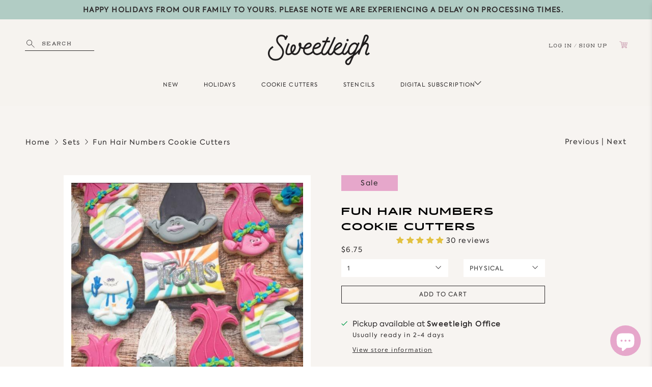

--- FILE ---
content_type: text/html; charset=utf-8
request_url: https://sweetleigh.com/collections/sets/products/fun-hair-numbers-cookie-cutter-birthday-07814
body_size: 71456
content:


 <!doctype html>
<html class="no-js no-touch" lang="en">
<head>
<script src="//d1liekpayvooaz.cloudfront.net/apps/customizery/customizery.js?shop=sweetleigh-printed.myshopify.com"></script>
<!-- Google Tag Manager -->
<script>(function(w,d,s,l,i){w[l]=w[l]||[];w[l].push({'gtm.start':
new Date().getTime(),event:'gtm.js'});var f=d.getElementsByTagName(s)[0],
j=d.createElement(s),dl=l!='dataLayer'?'&l='+l:'';j.async=true;j.src=
'https://www.googletagmanager.com/gtm.js?id='+i+dl;f.parentNode.insertBefore(j,f);
})(window,document,'script','dataLayer','GTM-5MCB3HV');</script>
<!-- End Google Tag Manager --> <meta name="google-site-verification" content="4JJo1c63hx8835bLnnbMI5qP-GPmmz5fpWSFUXuSQs0" /> <meta charset="utf-8"> <meta http-equiv="cleartype" content="on"> <meta name="robots" content="index,follow"> <meta name="viewport" content="width=device-width,initial-scale=1"> <meta name="theme-color" content="#ffffff"> <link rel="canonical" href="https://sweetleigh.com/products/fun-hair-numbers-cookie-cutter-birthday-07814"><title>Fun Hair Numbers Cookie Cutters - Sweetleigh</title> <!-- DNS prefetches --> <link rel="dns-prefetch" href="https://cdn.shopify.com"> <link rel="dns-prefetch" href="https://fonts.shopify.com"> <link rel="dns-prefetch" href="https://monorail-edge.shopifysvc.com"> <link rel="dns-prefetch" href="https://ajax.googleapis.com"> <!-- Preconnects --> <link rel="preconnect" href="https://cdn.shopify.com" crossorigin> <link rel="preconnect" href="https://fonts.shopify.com" crossorigin> <link rel="preconnect" href="https://monorail-edge.shopifysvc.com"> <link rel="preconnect" href="https://ajax.googleapis.com"> <!-- Preloads --> <!-- Preload CSS --> <link rel="preload" href="//sweetleigh.com/cdn/shop/t/32/assets/fancybox.css?v=30466120580444283401731273732" as="style"> <link rel="preload" href="//sweetleigh.com/cdn/shop/t/32/assets/styles.css?v=97162604121711764161764716213" as="style"> <!-- Preload JS --> <link rel="preload" href="https://ajax.googleapis.com/ajax/libs/jquery/3.6.0/jquery.min.js" as="script"> <link rel="preload" href="//sweetleigh.com/cdn/shop/t/32/assets/vendors.js?v=128506289212282268471731273732" as="script"> <link rel="preload" href="//sweetleigh.com/cdn/shop/t/32/assets/utilities.js?v=109224647967277742111731273732" as="script"> <link rel="preload" href="//sweetleigh.com/cdn/shop/t/32/assets/app.js?v=46040759695318109341731273732" as="script"> <link rel="preload" href="/services/javascripts/currencies.js" as="script"> <link rel="preload" href="//sweetleigh.com/cdn/shop/t/32/assets/currencyConversion.js?v=143931053183951866091731273732" as="script"> <!-- CSS for Flex --> <link rel="stylesheet" href="//sweetleigh.com/cdn/shop/t/32/assets/fancybox.css?v=30466120580444283401731273732"> <link rel="stylesheet" href="//sweetleigh.com/cdn/shop/t/32/assets/styles.css?v=97162604121711764161764716213"> <link rel="stylesheet" href="https://unpkg.com/aos@next/dist/aos.css" /> <script>
    window.Theme = window.Theme || {};
    window.Theme.version = '3.0.0';
    window.Theme.name = 'Flex';</script> <script src="https://ajax.googleapis.com/ajax/libs/jquery/3.6.0/jquery.min.js" defer></script> <script src="//sweetleigh.com/cdn/shop/t/32/assets/vendors.js?v=128506289212282268471731273732" defer></script> <script src="//sweetleigh.com/cdn/shop/t/32/assets/utilities.js?v=109224647967277742111731273732" defer></script> <script src="//sweetleigh.com/cdn/shop/t/32/assets/app.js?v=46040759695318109341731273732" defer></script><script type="text/javascript" src="/services/javascripts/currencies.js"></script> <script src="//sweetleigh.com/cdn/shop/t/32/assets/currencyConversion.js?v=143931053183951866091731273732" defer></script><script>
    

Shopify = window.Shopify || {};


window.theme = {
  info: {
    name: window.Theme.name,
    version: window.Theme.version
  }
}


Currency = window.Currency || {};
Currency.show_multiple_currencies = false;
Currency.presentment_currency = "USD";
Currency.default_currency = "USD";
Currency.display_format = "money_format";
Currency.money_format = "${{amount}}";
Currency.money_format_no_currency = "${{amount}}";
Currency.money_format_currency = "${{amount}} USD";
Currency.native_multi_currency = true;
Currency.iso_code = "USD";
Currency.symbol = "$";




Window.theme = {};
Window.theme.allCountryOptionTags = "\u003coption value=\"United States\" data-provinces=\"[[\u0026quot;Alabama\u0026quot;,\u0026quot;Alabama\u0026quot;],[\u0026quot;Alaska\u0026quot;,\u0026quot;Alaska\u0026quot;],[\u0026quot;American Samoa\u0026quot;,\u0026quot;American Samoa\u0026quot;],[\u0026quot;Arizona\u0026quot;,\u0026quot;Arizona\u0026quot;],[\u0026quot;Arkansas\u0026quot;,\u0026quot;Arkansas\u0026quot;],[\u0026quot;Armed Forces Americas\u0026quot;,\u0026quot;Armed Forces Americas\u0026quot;],[\u0026quot;Armed Forces Europe\u0026quot;,\u0026quot;Armed Forces Europe\u0026quot;],[\u0026quot;Armed Forces Pacific\u0026quot;,\u0026quot;Armed Forces Pacific\u0026quot;],[\u0026quot;California\u0026quot;,\u0026quot;California\u0026quot;],[\u0026quot;Colorado\u0026quot;,\u0026quot;Colorado\u0026quot;],[\u0026quot;Connecticut\u0026quot;,\u0026quot;Connecticut\u0026quot;],[\u0026quot;Delaware\u0026quot;,\u0026quot;Delaware\u0026quot;],[\u0026quot;District of Columbia\u0026quot;,\u0026quot;Washington DC\u0026quot;],[\u0026quot;Federated States of Micronesia\u0026quot;,\u0026quot;Micronesia\u0026quot;],[\u0026quot;Florida\u0026quot;,\u0026quot;Florida\u0026quot;],[\u0026quot;Georgia\u0026quot;,\u0026quot;Georgia\u0026quot;],[\u0026quot;Guam\u0026quot;,\u0026quot;Guam\u0026quot;],[\u0026quot;Hawaii\u0026quot;,\u0026quot;Hawaii\u0026quot;],[\u0026quot;Idaho\u0026quot;,\u0026quot;Idaho\u0026quot;],[\u0026quot;Illinois\u0026quot;,\u0026quot;Illinois\u0026quot;],[\u0026quot;Indiana\u0026quot;,\u0026quot;Indiana\u0026quot;],[\u0026quot;Iowa\u0026quot;,\u0026quot;Iowa\u0026quot;],[\u0026quot;Kansas\u0026quot;,\u0026quot;Kansas\u0026quot;],[\u0026quot;Kentucky\u0026quot;,\u0026quot;Kentucky\u0026quot;],[\u0026quot;Louisiana\u0026quot;,\u0026quot;Louisiana\u0026quot;],[\u0026quot;Maine\u0026quot;,\u0026quot;Maine\u0026quot;],[\u0026quot;Marshall Islands\u0026quot;,\u0026quot;Marshall Islands\u0026quot;],[\u0026quot;Maryland\u0026quot;,\u0026quot;Maryland\u0026quot;],[\u0026quot;Massachusetts\u0026quot;,\u0026quot;Massachusetts\u0026quot;],[\u0026quot;Michigan\u0026quot;,\u0026quot;Michigan\u0026quot;],[\u0026quot;Minnesota\u0026quot;,\u0026quot;Minnesota\u0026quot;],[\u0026quot;Mississippi\u0026quot;,\u0026quot;Mississippi\u0026quot;],[\u0026quot;Missouri\u0026quot;,\u0026quot;Missouri\u0026quot;],[\u0026quot;Montana\u0026quot;,\u0026quot;Montana\u0026quot;],[\u0026quot;Nebraska\u0026quot;,\u0026quot;Nebraska\u0026quot;],[\u0026quot;Nevada\u0026quot;,\u0026quot;Nevada\u0026quot;],[\u0026quot;New Hampshire\u0026quot;,\u0026quot;New Hampshire\u0026quot;],[\u0026quot;New Jersey\u0026quot;,\u0026quot;New Jersey\u0026quot;],[\u0026quot;New Mexico\u0026quot;,\u0026quot;New Mexico\u0026quot;],[\u0026quot;New York\u0026quot;,\u0026quot;New York\u0026quot;],[\u0026quot;North Carolina\u0026quot;,\u0026quot;North Carolina\u0026quot;],[\u0026quot;North Dakota\u0026quot;,\u0026quot;North Dakota\u0026quot;],[\u0026quot;Northern Mariana Islands\u0026quot;,\u0026quot;Northern Mariana Islands\u0026quot;],[\u0026quot;Ohio\u0026quot;,\u0026quot;Ohio\u0026quot;],[\u0026quot;Oklahoma\u0026quot;,\u0026quot;Oklahoma\u0026quot;],[\u0026quot;Oregon\u0026quot;,\u0026quot;Oregon\u0026quot;],[\u0026quot;Palau\u0026quot;,\u0026quot;Palau\u0026quot;],[\u0026quot;Pennsylvania\u0026quot;,\u0026quot;Pennsylvania\u0026quot;],[\u0026quot;Puerto Rico\u0026quot;,\u0026quot;Puerto Rico\u0026quot;],[\u0026quot;Rhode Island\u0026quot;,\u0026quot;Rhode Island\u0026quot;],[\u0026quot;South Carolina\u0026quot;,\u0026quot;South Carolina\u0026quot;],[\u0026quot;South Dakota\u0026quot;,\u0026quot;South Dakota\u0026quot;],[\u0026quot;Tennessee\u0026quot;,\u0026quot;Tennessee\u0026quot;],[\u0026quot;Texas\u0026quot;,\u0026quot;Texas\u0026quot;],[\u0026quot;Utah\u0026quot;,\u0026quot;Utah\u0026quot;],[\u0026quot;Vermont\u0026quot;,\u0026quot;Vermont\u0026quot;],[\u0026quot;Virgin Islands\u0026quot;,\u0026quot;U.S. Virgin Islands\u0026quot;],[\u0026quot;Virginia\u0026quot;,\u0026quot;Virginia\u0026quot;],[\u0026quot;Washington\u0026quot;,\u0026quot;Washington\u0026quot;],[\u0026quot;West Virginia\u0026quot;,\u0026quot;West Virginia\u0026quot;],[\u0026quot;Wisconsin\u0026quot;,\u0026quot;Wisconsin\u0026quot;],[\u0026quot;Wyoming\u0026quot;,\u0026quot;Wyoming\u0026quot;]]\"\u003eUnited States\u003c\/option\u003e\n\u003coption value=\"Italy\" data-provinces=\"[[\u0026quot;Agrigento\u0026quot;,\u0026quot;Agrigento\u0026quot;],[\u0026quot;Alessandria\u0026quot;,\u0026quot;Alessandria\u0026quot;],[\u0026quot;Ancona\u0026quot;,\u0026quot;Ancona\u0026quot;],[\u0026quot;Aosta\u0026quot;,\u0026quot;Aosta Valley\u0026quot;],[\u0026quot;Arezzo\u0026quot;,\u0026quot;Arezzo\u0026quot;],[\u0026quot;Ascoli Piceno\u0026quot;,\u0026quot;Ascoli Piceno\u0026quot;],[\u0026quot;Asti\u0026quot;,\u0026quot;Asti\u0026quot;],[\u0026quot;Avellino\u0026quot;,\u0026quot;Avellino\u0026quot;],[\u0026quot;Bari\u0026quot;,\u0026quot;Bari\u0026quot;],[\u0026quot;Barletta-Andria-Trani\u0026quot;,\u0026quot;Barletta-Andria-Trani\u0026quot;],[\u0026quot;Belluno\u0026quot;,\u0026quot;Belluno\u0026quot;],[\u0026quot;Benevento\u0026quot;,\u0026quot;Benevento\u0026quot;],[\u0026quot;Bergamo\u0026quot;,\u0026quot;Bergamo\u0026quot;],[\u0026quot;Biella\u0026quot;,\u0026quot;Biella\u0026quot;],[\u0026quot;Bologna\u0026quot;,\u0026quot;Bologna\u0026quot;],[\u0026quot;Bolzano\u0026quot;,\u0026quot;South Tyrol\u0026quot;],[\u0026quot;Brescia\u0026quot;,\u0026quot;Brescia\u0026quot;],[\u0026quot;Brindisi\u0026quot;,\u0026quot;Brindisi\u0026quot;],[\u0026quot;Cagliari\u0026quot;,\u0026quot;Cagliari\u0026quot;],[\u0026quot;Caltanissetta\u0026quot;,\u0026quot;Caltanissetta\u0026quot;],[\u0026quot;Campobasso\u0026quot;,\u0026quot;Campobasso\u0026quot;],[\u0026quot;Carbonia-Iglesias\u0026quot;,\u0026quot;Carbonia-Iglesias\u0026quot;],[\u0026quot;Caserta\u0026quot;,\u0026quot;Caserta\u0026quot;],[\u0026quot;Catania\u0026quot;,\u0026quot;Catania\u0026quot;],[\u0026quot;Catanzaro\u0026quot;,\u0026quot;Catanzaro\u0026quot;],[\u0026quot;Chieti\u0026quot;,\u0026quot;Chieti\u0026quot;],[\u0026quot;Como\u0026quot;,\u0026quot;Como\u0026quot;],[\u0026quot;Cosenza\u0026quot;,\u0026quot;Cosenza\u0026quot;],[\u0026quot;Cremona\u0026quot;,\u0026quot;Cremona\u0026quot;],[\u0026quot;Crotone\u0026quot;,\u0026quot;Crotone\u0026quot;],[\u0026quot;Cuneo\u0026quot;,\u0026quot;Cuneo\u0026quot;],[\u0026quot;Enna\u0026quot;,\u0026quot;Enna\u0026quot;],[\u0026quot;Fermo\u0026quot;,\u0026quot;Fermo\u0026quot;],[\u0026quot;Ferrara\u0026quot;,\u0026quot;Ferrara\u0026quot;],[\u0026quot;Firenze\u0026quot;,\u0026quot;Florence\u0026quot;],[\u0026quot;Foggia\u0026quot;,\u0026quot;Foggia\u0026quot;],[\u0026quot;Forlì-Cesena\u0026quot;,\u0026quot;Forlì-Cesena\u0026quot;],[\u0026quot;Frosinone\u0026quot;,\u0026quot;Frosinone\u0026quot;],[\u0026quot;Genova\u0026quot;,\u0026quot;Genoa\u0026quot;],[\u0026quot;Gorizia\u0026quot;,\u0026quot;Gorizia\u0026quot;],[\u0026quot;Grosseto\u0026quot;,\u0026quot;Grosseto\u0026quot;],[\u0026quot;Imperia\u0026quot;,\u0026quot;Imperia\u0026quot;],[\u0026quot;Isernia\u0026quot;,\u0026quot;Isernia\u0026quot;],[\u0026quot;L\u0026#39;Aquila\u0026quot;,\u0026quot;L’Aquila\u0026quot;],[\u0026quot;La Spezia\u0026quot;,\u0026quot;La Spezia\u0026quot;],[\u0026quot;Latina\u0026quot;,\u0026quot;Latina\u0026quot;],[\u0026quot;Lecce\u0026quot;,\u0026quot;Lecce\u0026quot;],[\u0026quot;Lecco\u0026quot;,\u0026quot;Lecco\u0026quot;],[\u0026quot;Livorno\u0026quot;,\u0026quot;Livorno\u0026quot;],[\u0026quot;Lodi\u0026quot;,\u0026quot;Lodi\u0026quot;],[\u0026quot;Lucca\u0026quot;,\u0026quot;Lucca\u0026quot;],[\u0026quot;Macerata\u0026quot;,\u0026quot;Macerata\u0026quot;],[\u0026quot;Mantova\u0026quot;,\u0026quot;Mantua\u0026quot;],[\u0026quot;Massa-Carrara\u0026quot;,\u0026quot;Massa and Carrara\u0026quot;],[\u0026quot;Matera\u0026quot;,\u0026quot;Matera\u0026quot;],[\u0026quot;Medio Campidano\u0026quot;,\u0026quot;Medio Campidano\u0026quot;],[\u0026quot;Messina\u0026quot;,\u0026quot;Messina\u0026quot;],[\u0026quot;Milano\u0026quot;,\u0026quot;Milan\u0026quot;],[\u0026quot;Modena\u0026quot;,\u0026quot;Modena\u0026quot;],[\u0026quot;Monza e Brianza\u0026quot;,\u0026quot;Monza and Brianza\u0026quot;],[\u0026quot;Napoli\u0026quot;,\u0026quot;Naples\u0026quot;],[\u0026quot;Novara\u0026quot;,\u0026quot;Novara\u0026quot;],[\u0026quot;Nuoro\u0026quot;,\u0026quot;Nuoro\u0026quot;],[\u0026quot;Ogliastra\u0026quot;,\u0026quot;Ogliastra\u0026quot;],[\u0026quot;Olbia-Tempio\u0026quot;,\u0026quot;Olbia-Tempio\u0026quot;],[\u0026quot;Oristano\u0026quot;,\u0026quot;Oristano\u0026quot;],[\u0026quot;Padova\u0026quot;,\u0026quot;Padua\u0026quot;],[\u0026quot;Palermo\u0026quot;,\u0026quot;Palermo\u0026quot;],[\u0026quot;Parma\u0026quot;,\u0026quot;Parma\u0026quot;],[\u0026quot;Pavia\u0026quot;,\u0026quot;Pavia\u0026quot;],[\u0026quot;Perugia\u0026quot;,\u0026quot;Perugia\u0026quot;],[\u0026quot;Pesaro e Urbino\u0026quot;,\u0026quot;Pesaro and Urbino\u0026quot;],[\u0026quot;Pescara\u0026quot;,\u0026quot;Pescara\u0026quot;],[\u0026quot;Piacenza\u0026quot;,\u0026quot;Piacenza\u0026quot;],[\u0026quot;Pisa\u0026quot;,\u0026quot;Pisa\u0026quot;],[\u0026quot;Pistoia\u0026quot;,\u0026quot;Pistoia\u0026quot;],[\u0026quot;Pordenone\u0026quot;,\u0026quot;Pordenone\u0026quot;],[\u0026quot;Potenza\u0026quot;,\u0026quot;Potenza\u0026quot;],[\u0026quot;Prato\u0026quot;,\u0026quot;Prato\u0026quot;],[\u0026quot;Ragusa\u0026quot;,\u0026quot;Ragusa\u0026quot;],[\u0026quot;Ravenna\u0026quot;,\u0026quot;Ravenna\u0026quot;],[\u0026quot;Reggio Calabria\u0026quot;,\u0026quot;Reggio Calabria\u0026quot;],[\u0026quot;Reggio Emilia\u0026quot;,\u0026quot;Reggio Emilia\u0026quot;],[\u0026quot;Rieti\u0026quot;,\u0026quot;Rieti\u0026quot;],[\u0026quot;Rimini\u0026quot;,\u0026quot;Rimini\u0026quot;],[\u0026quot;Roma\u0026quot;,\u0026quot;Rome\u0026quot;],[\u0026quot;Rovigo\u0026quot;,\u0026quot;Rovigo\u0026quot;],[\u0026quot;Salerno\u0026quot;,\u0026quot;Salerno\u0026quot;],[\u0026quot;Sassari\u0026quot;,\u0026quot;Sassari\u0026quot;],[\u0026quot;Savona\u0026quot;,\u0026quot;Savona\u0026quot;],[\u0026quot;Siena\u0026quot;,\u0026quot;Siena\u0026quot;],[\u0026quot;Siracusa\u0026quot;,\u0026quot;Syracuse\u0026quot;],[\u0026quot;Sondrio\u0026quot;,\u0026quot;Sondrio\u0026quot;],[\u0026quot;Taranto\u0026quot;,\u0026quot;Taranto\u0026quot;],[\u0026quot;Teramo\u0026quot;,\u0026quot;Teramo\u0026quot;],[\u0026quot;Terni\u0026quot;,\u0026quot;Terni\u0026quot;],[\u0026quot;Torino\u0026quot;,\u0026quot;Turin\u0026quot;],[\u0026quot;Trapani\u0026quot;,\u0026quot;Trapani\u0026quot;],[\u0026quot;Trento\u0026quot;,\u0026quot;Trentino\u0026quot;],[\u0026quot;Treviso\u0026quot;,\u0026quot;Treviso\u0026quot;],[\u0026quot;Trieste\u0026quot;,\u0026quot;Trieste\u0026quot;],[\u0026quot;Udine\u0026quot;,\u0026quot;Udine\u0026quot;],[\u0026quot;Varese\u0026quot;,\u0026quot;Varese\u0026quot;],[\u0026quot;Venezia\u0026quot;,\u0026quot;Venice\u0026quot;],[\u0026quot;Verbano-Cusio-Ossola\u0026quot;,\u0026quot;Verbano-Cusio-Ossola\u0026quot;],[\u0026quot;Vercelli\u0026quot;,\u0026quot;Vercelli\u0026quot;],[\u0026quot;Verona\u0026quot;,\u0026quot;Verona\u0026quot;],[\u0026quot;Vibo Valentia\u0026quot;,\u0026quot;Vibo Valentia\u0026quot;],[\u0026quot;Vicenza\u0026quot;,\u0026quot;Vicenza\u0026quot;],[\u0026quot;Viterbo\u0026quot;,\u0026quot;Viterbo\u0026quot;]]\"\u003eItaly\u003c\/option\u003e\n\u003coption value=\"Canada\" data-provinces=\"[[\u0026quot;Alberta\u0026quot;,\u0026quot;Alberta\u0026quot;],[\u0026quot;British Columbia\u0026quot;,\u0026quot;British Columbia\u0026quot;],[\u0026quot;Manitoba\u0026quot;,\u0026quot;Manitoba\u0026quot;],[\u0026quot;New Brunswick\u0026quot;,\u0026quot;New Brunswick\u0026quot;],[\u0026quot;Newfoundland and Labrador\u0026quot;,\u0026quot;Newfoundland and Labrador\u0026quot;],[\u0026quot;Northwest Territories\u0026quot;,\u0026quot;Northwest Territories\u0026quot;],[\u0026quot;Nova Scotia\u0026quot;,\u0026quot;Nova Scotia\u0026quot;],[\u0026quot;Nunavut\u0026quot;,\u0026quot;Nunavut\u0026quot;],[\u0026quot;Ontario\u0026quot;,\u0026quot;Ontario\u0026quot;],[\u0026quot;Prince Edward Island\u0026quot;,\u0026quot;Prince Edward Island\u0026quot;],[\u0026quot;Quebec\u0026quot;,\u0026quot;Quebec\u0026quot;],[\u0026quot;Saskatchewan\u0026quot;,\u0026quot;Saskatchewan\u0026quot;],[\u0026quot;Yukon\u0026quot;,\u0026quot;Yukon\u0026quot;]]\"\u003eCanada\u003c\/option\u003e\n\u003coption value=\"---\" data-provinces=\"[]\"\u003e---\u003c\/option\u003e\n\u003coption value=\"Afghanistan\" data-provinces=\"[]\"\u003eAfghanistan\u003c\/option\u003e\n\u003coption value=\"Aland Islands\" data-provinces=\"[]\"\u003eÅland Islands\u003c\/option\u003e\n\u003coption value=\"Albania\" data-provinces=\"[]\"\u003eAlbania\u003c\/option\u003e\n\u003coption value=\"Algeria\" data-provinces=\"[]\"\u003eAlgeria\u003c\/option\u003e\n\u003coption value=\"Andorra\" data-provinces=\"[]\"\u003eAndorra\u003c\/option\u003e\n\u003coption value=\"Angola\" data-provinces=\"[]\"\u003eAngola\u003c\/option\u003e\n\u003coption value=\"Anguilla\" data-provinces=\"[]\"\u003eAnguilla\u003c\/option\u003e\n\u003coption value=\"Antigua And Barbuda\" data-provinces=\"[]\"\u003eAntigua \u0026 Barbuda\u003c\/option\u003e\n\u003coption value=\"Argentina\" data-provinces=\"[[\u0026quot;Buenos Aires\u0026quot;,\u0026quot;Buenos Aires Province\u0026quot;],[\u0026quot;Catamarca\u0026quot;,\u0026quot;Catamarca\u0026quot;],[\u0026quot;Chaco\u0026quot;,\u0026quot;Chaco\u0026quot;],[\u0026quot;Chubut\u0026quot;,\u0026quot;Chubut\u0026quot;],[\u0026quot;Ciudad Autónoma de Buenos Aires\u0026quot;,\u0026quot;Buenos Aires (Autonomous City)\u0026quot;],[\u0026quot;Corrientes\u0026quot;,\u0026quot;Corrientes\u0026quot;],[\u0026quot;Córdoba\u0026quot;,\u0026quot;Córdoba\u0026quot;],[\u0026quot;Entre Ríos\u0026quot;,\u0026quot;Entre Ríos\u0026quot;],[\u0026quot;Formosa\u0026quot;,\u0026quot;Formosa\u0026quot;],[\u0026quot;Jujuy\u0026quot;,\u0026quot;Jujuy\u0026quot;],[\u0026quot;La Pampa\u0026quot;,\u0026quot;La Pampa\u0026quot;],[\u0026quot;La Rioja\u0026quot;,\u0026quot;La Rioja\u0026quot;],[\u0026quot;Mendoza\u0026quot;,\u0026quot;Mendoza\u0026quot;],[\u0026quot;Misiones\u0026quot;,\u0026quot;Misiones\u0026quot;],[\u0026quot;Neuquén\u0026quot;,\u0026quot;Neuquén\u0026quot;],[\u0026quot;Río Negro\u0026quot;,\u0026quot;Río Negro\u0026quot;],[\u0026quot;Salta\u0026quot;,\u0026quot;Salta\u0026quot;],[\u0026quot;San Juan\u0026quot;,\u0026quot;San Juan\u0026quot;],[\u0026quot;San Luis\u0026quot;,\u0026quot;San Luis\u0026quot;],[\u0026quot;Santa Cruz\u0026quot;,\u0026quot;Santa Cruz\u0026quot;],[\u0026quot;Santa Fe\u0026quot;,\u0026quot;Santa Fe\u0026quot;],[\u0026quot;Santiago Del Estero\u0026quot;,\u0026quot;Santiago del Estero\u0026quot;],[\u0026quot;Tierra Del Fuego\u0026quot;,\u0026quot;Tierra del Fuego\u0026quot;],[\u0026quot;Tucumán\u0026quot;,\u0026quot;Tucumán\u0026quot;]]\"\u003eArgentina\u003c\/option\u003e\n\u003coption value=\"Armenia\" data-provinces=\"[]\"\u003eArmenia\u003c\/option\u003e\n\u003coption value=\"Aruba\" data-provinces=\"[]\"\u003eAruba\u003c\/option\u003e\n\u003coption value=\"Ascension Island\" data-provinces=\"[]\"\u003eAscension Island\u003c\/option\u003e\n\u003coption value=\"Australia\" data-provinces=\"[[\u0026quot;Australian Capital Territory\u0026quot;,\u0026quot;Australian Capital Territory\u0026quot;],[\u0026quot;New South Wales\u0026quot;,\u0026quot;New South Wales\u0026quot;],[\u0026quot;Northern Territory\u0026quot;,\u0026quot;Northern Territory\u0026quot;],[\u0026quot;Queensland\u0026quot;,\u0026quot;Queensland\u0026quot;],[\u0026quot;South Australia\u0026quot;,\u0026quot;South Australia\u0026quot;],[\u0026quot;Tasmania\u0026quot;,\u0026quot;Tasmania\u0026quot;],[\u0026quot;Victoria\u0026quot;,\u0026quot;Victoria\u0026quot;],[\u0026quot;Western Australia\u0026quot;,\u0026quot;Western Australia\u0026quot;]]\"\u003eAustralia\u003c\/option\u003e\n\u003coption value=\"Austria\" data-provinces=\"[]\"\u003eAustria\u003c\/option\u003e\n\u003coption value=\"Azerbaijan\" data-provinces=\"[]\"\u003eAzerbaijan\u003c\/option\u003e\n\u003coption value=\"Bahamas\" data-provinces=\"[]\"\u003eBahamas\u003c\/option\u003e\n\u003coption value=\"Bahrain\" data-provinces=\"[]\"\u003eBahrain\u003c\/option\u003e\n\u003coption value=\"Bangladesh\" data-provinces=\"[]\"\u003eBangladesh\u003c\/option\u003e\n\u003coption value=\"Barbados\" data-provinces=\"[]\"\u003eBarbados\u003c\/option\u003e\n\u003coption value=\"Belarus\" data-provinces=\"[]\"\u003eBelarus\u003c\/option\u003e\n\u003coption value=\"Belgium\" data-provinces=\"[]\"\u003eBelgium\u003c\/option\u003e\n\u003coption value=\"Belize\" data-provinces=\"[]\"\u003eBelize\u003c\/option\u003e\n\u003coption value=\"Benin\" data-provinces=\"[]\"\u003eBenin\u003c\/option\u003e\n\u003coption value=\"Bermuda\" data-provinces=\"[]\"\u003eBermuda\u003c\/option\u003e\n\u003coption value=\"Bhutan\" data-provinces=\"[]\"\u003eBhutan\u003c\/option\u003e\n\u003coption value=\"Bolivia\" data-provinces=\"[]\"\u003eBolivia\u003c\/option\u003e\n\u003coption value=\"Bosnia And Herzegovina\" data-provinces=\"[]\"\u003eBosnia \u0026 Herzegovina\u003c\/option\u003e\n\u003coption value=\"Botswana\" data-provinces=\"[]\"\u003eBotswana\u003c\/option\u003e\n\u003coption value=\"Brazil\" data-provinces=\"[[\u0026quot;Acre\u0026quot;,\u0026quot;Acre\u0026quot;],[\u0026quot;Alagoas\u0026quot;,\u0026quot;Alagoas\u0026quot;],[\u0026quot;Amapá\u0026quot;,\u0026quot;Amapá\u0026quot;],[\u0026quot;Amazonas\u0026quot;,\u0026quot;Amazonas\u0026quot;],[\u0026quot;Bahia\u0026quot;,\u0026quot;Bahia\u0026quot;],[\u0026quot;Ceará\u0026quot;,\u0026quot;Ceará\u0026quot;],[\u0026quot;Distrito Federal\u0026quot;,\u0026quot;Federal District\u0026quot;],[\u0026quot;Espírito Santo\u0026quot;,\u0026quot;Espírito Santo\u0026quot;],[\u0026quot;Goiás\u0026quot;,\u0026quot;Goiás\u0026quot;],[\u0026quot;Maranhão\u0026quot;,\u0026quot;Maranhão\u0026quot;],[\u0026quot;Mato Grosso\u0026quot;,\u0026quot;Mato Grosso\u0026quot;],[\u0026quot;Mato Grosso do Sul\u0026quot;,\u0026quot;Mato Grosso do Sul\u0026quot;],[\u0026quot;Minas Gerais\u0026quot;,\u0026quot;Minas Gerais\u0026quot;],[\u0026quot;Paraná\u0026quot;,\u0026quot;Paraná\u0026quot;],[\u0026quot;Paraíba\u0026quot;,\u0026quot;Paraíba\u0026quot;],[\u0026quot;Pará\u0026quot;,\u0026quot;Pará\u0026quot;],[\u0026quot;Pernambuco\u0026quot;,\u0026quot;Pernambuco\u0026quot;],[\u0026quot;Piauí\u0026quot;,\u0026quot;Piauí\u0026quot;],[\u0026quot;Rio Grande do Norte\u0026quot;,\u0026quot;Rio Grande do Norte\u0026quot;],[\u0026quot;Rio Grande do Sul\u0026quot;,\u0026quot;Rio Grande do Sul\u0026quot;],[\u0026quot;Rio de Janeiro\u0026quot;,\u0026quot;Rio de Janeiro\u0026quot;],[\u0026quot;Rondônia\u0026quot;,\u0026quot;Rondônia\u0026quot;],[\u0026quot;Roraima\u0026quot;,\u0026quot;Roraima\u0026quot;],[\u0026quot;Santa Catarina\u0026quot;,\u0026quot;Santa Catarina\u0026quot;],[\u0026quot;Sergipe\u0026quot;,\u0026quot;Sergipe\u0026quot;],[\u0026quot;São Paulo\u0026quot;,\u0026quot;São Paulo\u0026quot;],[\u0026quot;Tocantins\u0026quot;,\u0026quot;Tocantins\u0026quot;]]\"\u003eBrazil\u003c\/option\u003e\n\u003coption value=\"British Indian Ocean Territory\" data-provinces=\"[]\"\u003eBritish Indian Ocean Territory\u003c\/option\u003e\n\u003coption value=\"Virgin Islands, British\" data-provinces=\"[]\"\u003eBritish Virgin Islands\u003c\/option\u003e\n\u003coption value=\"Brunei\" data-provinces=\"[]\"\u003eBrunei\u003c\/option\u003e\n\u003coption value=\"Bulgaria\" data-provinces=\"[]\"\u003eBulgaria\u003c\/option\u003e\n\u003coption value=\"Burkina Faso\" data-provinces=\"[]\"\u003eBurkina Faso\u003c\/option\u003e\n\u003coption value=\"Burundi\" data-provinces=\"[]\"\u003eBurundi\u003c\/option\u003e\n\u003coption value=\"Cambodia\" data-provinces=\"[]\"\u003eCambodia\u003c\/option\u003e\n\u003coption value=\"Republic of Cameroon\" data-provinces=\"[]\"\u003eCameroon\u003c\/option\u003e\n\u003coption value=\"Canada\" data-provinces=\"[[\u0026quot;Alberta\u0026quot;,\u0026quot;Alberta\u0026quot;],[\u0026quot;British Columbia\u0026quot;,\u0026quot;British Columbia\u0026quot;],[\u0026quot;Manitoba\u0026quot;,\u0026quot;Manitoba\u0026quot;],[\u0026quot;New Brunswick\u0026quot;,\u0026quot;New Brunswick\u0026quot;],[\u0026quot;Newfoundland and Labrador\u0026quot;,\u0026quot;Newfoundland and Labrador\u0026quot;],[\u0026quot;Northwest Territories\u0026quot;,\u0026quot;Northwest Territories\u0026quot;],[\u0026quot;Nova Scotia\u0026quot;,\u0026quot;Nova Scotia\u0026quot;],[\u0026quot;Nunavut\u0026quot;,\u0026quot;Nunavut\u0026quot;],[\u0026quot;Ontario\u0026quot;,\u0026quot;Ontario\u0026quot;],[\u0026quot;Prince Edward Island\u0026quot;,\u0026quot;Prince Edward Island\u0026quot;],[\u0026quot;Quebec\u0026quot;,\u0026quot;Quebec\u0026quot;],[\u0026quot;Saskatchewan\u0026quot;,\u0026quot;Saskatchewan\u0026quot;],[\u0026quot;Yukon\u0026quot;,\u0026quot;Yukon\u0026quot;]]\"\u003eCanada\u003c\/option\u003e\n\u003coption value=\"Cape Verde\" data-provinces=\"[]\"\u003eCape Verde\u003c\/option\u003e\n\u003coption value=\"Caribbean Netherlands\" data-provinces=\"[]\"\u003eCaribbean Netherlands\u003c\/option\u003e\n\u003coption value=\"Cayman Islands\" data-provinces=\"[]\"\u003eCayman Islands\u003c\/option\u003e\n\u003coption value=\"Central African Republic\" data-provinces=\"[]\"\u003eCentral African Republic\u003c\/option\u003e\n\u003coption value=\"Chad\" data-provinces=\"[]\"\u003eChad\u003c\/option\u003e\n\u003coption value=\"Chile\" data-provinces=\"[[\u0026quot;Antofagasta\u0026quot;,\u0026quot;Antofagasta\u0026quot;],[\u0026quot;Araucanía\u0026quot;,\u0026quot;Araucanía\u0026quot;],[\u0026quot;Arica and Parinacota\u0026quot;,\u0026quot;Arica y Parinacota\u0026quot;],[\u0026quot;Atacama\u0026quot;,\u0026quot;Atacama\u0026quot;],[\u0026quot;Aysén\u0026quot;,\u0026quot;Aysén\u0026quot;],[\u0026quot;Biobío\u0026quot;,\u0026quot;Bío Bío\u0026quot;],[\u0026quot;Coquimbo\u0026quot;,\u0026quot;Coquimbo\u0026quot;],[\u0026quot;Los Lagos\u0026quot;,\u0026quot;Los Lagos\u0026quot;],[\u0026quot;Los Ríos\u0026quot;,\u0026quot;Los Ríos\u0026quot;],[\u0026quot;Magallanes\u0026quot;,\u0026quot;Magallanes Region\u0026quot;],[\u0026quot;Maule\u0026quot;,\u0026quot;Maule\u0026quot;],[\u0026quot;O\u0026#39;Higgins\u0026quot;,\u0026quot;Libertador General Bernardo O’Higgins\u0026quot;],[\u0026quot;Santiago\u0026quot;,\u0026quot;Santiago Metropolitan\u0026quot;],[\u0026quot;Tarapacá\u0026quot;,\u0026quot;Tarapacá\u0026quot;],[\u0026quot;Valparaíso\u0026quot;,\u0026quot;Valparaíso\u0026quot;],[\u0026quot;Ñuble\u0026quot;,\u0026quot;Ñuble\u0026quot;]]\"\u003eChile\u003c\/option\u003e\n\u003coption value=\"China\" data-provinces=\"[[\u0026quot;Anhui\u0026quot;,\u0026quot;Anhui\u0026quot;],[\u0026quot;Beijing\u0026quot;,\u0026quot;Beijing\u0026quot;],[\u0026quot;Chongqing\u0026quot;,\u0026quot;Chongqing\u0026quot;],[\u0026quot;Fujian\u0026quot;,\u0026quot;Fujian\u0026quot;],[\u0026quot;Gansu\u0026quot;,\u0026quot;Gansu\u0026quot;],[\u0026quot;Guangdong\u0026quot;,\u0026quot;Guangdong\u0026quot;],[\u0026quot;Guangxi\u0026quot;,\u0026quot;Guangxi\u0026quot;],[\u0026quot;Guizhou\u0026quot;,\u0026quot;Guizhou\u0026quot;],[\u0026quot;Hainan\u0026quot;,\u0026quot;Hainan\u0026quot;],[\u0026quot;Hebei\u0026quot;,\u0026quot;Hebei\u0026quot;],[\u0026quot;Heilongjiang\u0026quot;,\u0026quot;Heilongjiang\u0026quot;],[\u0026quot;Henan\u0026quot;,\u0026quot;Henan\u0026quot;],[\u0026quot;Hubei\u0026quot;,\u0026quot;Hubei\u0026quot;],[\u0026quot;Hunan\u0026quot;,\u0026quot;Hunan\u0026quot;],[\u0026quot;Inner Mongolia\u0026quot;,\u0026quot;Inner Mongolia\u0026quot;],[\u0026quot;Jiangsu\u0026quot;,\u0026quot;Jiangsu\u0026quot;],[\u0026quot;Jiangxi\u0026quot;,\u0026quot;Jiangxi\u0026quot;],[\u0026quot;Jilin\u0026quot;,\u0026quot;Jilin\u0026quot;],[\u0026quot;Liaoning\u0026quot;,\u0026quot;Liaoning\u0026quot;],[\u0026quot;Ningxia\u0026quot;,\u0026quot;Ningxia\u0026quot;],[\u0026quot;Qinghai\u0026quot;,\u0026quot;Qinghai\u0026quot;],[\u0026quot;Shaanxi\u0026quot;,\u0026quot;Shaanxi\u0026quot;],[\u0026quot;Shandong\u0026quot;,\u0026quot;Shandong\u0026quot;],[\u0026quot;Shanghai\u0026quot;,\u0026quot;Shanghai\u0026quot;],[\u0026quot;Shanxi\u0026quot;,\u0026quot;Shanxi\u0026quot;],[\u0026quot;Sichuan\u0026quot;,\u0026quot;Sichuan\u0026quot;],[\u0026quot;Tianjin\u0026quot;,\u0026quot;Tianjin\u0026quot;],[\u0026quot;Xinjiang\u0026quot;,\u0026quot;Xinjiang\u0026quot;],[\u0026quot;Xizang\u0026quot;,\u0026quot;Tibet\u0026quot;],[\u0026quot;Yunnan\u0026quot;,\u0026quot;Yunnan\u0026quot;],[\u0026quot;Zhejiang\u0026quot;,\u0026quot;Zhejiang\u0026quot;]]\"\u003eChina\u003c\/option\u003e\n\u003coption value=\"Christmas Island\" data-provinces=\"[]\"\u003eChristmas Island\u003c\/option\u003e\n\u003coption value=\"Cocos (Keeling) Islands\" data-provinces=\"[]\"\u003eCocos (Keeling) Islands\u003c\/option\u003e\n\u003coption value=\"Colombia\" data-provinces=\"[[\u0026quot;Amazonas\u0026quot;,\u0026quot;Amazonas\u0026quot;],[\u0026quot;Antioquia\u0026quot;,\u0026quot;Antioquia\u0026quot;],[\u0026quot;Arauca\u0026quot;,\u0026quot;Arauca\u0026quot;],[\u0026quot;Atlántico\u0026quot;,\u0026quot;Atlántico\u0026quot;],[\u0026quot;Bogotá, D.C.\u0026quot;,\u0026quot;Capital District\u0026quot;],[\u0026quot;Bolívar\u0026quot;,\u0026quot;Bolívar\u0026quot;],[\u0026quot;Boyacá\u0026quot;,\u0026quot;Boyacá\u0026quot;],[\u0026quot;Caldas\u0026quot;,\u0026quot;Caldas\u0026quot;],[\u0026quot;Caquetá\u0026quot;,\u0026quot;Caquetá\u0026quot;],[\u0026quot;Casanare\u0026quot;,\u0026quot;Casanare\u0026quot;],[\u0026quot;Cauca\u0026quot;,\u0026quot;Cauca\u0026quot;],[\u0026quot;Cesar\u0026quot;,\u0026quot;Cesar\u0026quot;],[\u0026quot;Chocó\u0026quot;,\u0026quot;Chocó\u0026quot;],[\u0026quot;Cundinamarca\u0026quot;,\u0026quot;Cundinamarca\u0026quot;],[\u0026quot;Córdoba\u0026quot;,\u0026quot;Córdoba\u0026quot;],[\u0026quot;Guainía\u0026quot;,\u0026quot;Guainía\u0026quot;],[\u0026quot;Guaviare\u0026quot;,\u0026quot;Guaviare\u0026quot;],[\u0026quot;Huila\u0026quot;,\u0026quot;Huila\u0026quot;],[\u0026quot;La Guajira\u0026quot;,\u0026quot;La Guajira\u0026quot;],[\u0026quot;Magdalena\u0026quot;,\u0026quot;Magdalena\u0026quot;],[\u0026quot;Meta\u0026quot;,\u0026quot;Meta\u0026quot;],[\u0026quot;Nariño\u0026quot;,\u0026quot;Nariño\u0026quot;],[\u0026quot;Norte de Santander\u0026quot;,\u0026quot;Norte de Santander\u0026quot;],[\u0026quot;Putumayo\u0026quot;,\u0026quot;Putumayo\u0026quot;],[\u0026quot;Quindío\u0026quot;,\u0026quot;Quindío\u0026quot;],[\u0026quot;Risaralda\u0026quot;,\u0026quot;Risaralda\u0026quot;],[\u0026quot;San Andrés, Providencia y Santa Catalina\u0026quot;,\u0026quot;San Andrés \\u0026 Providencia\u0026quot;],[\u0026quot;Santander\u0026quot;,\u0026quot;Santander\u0026quot;],[\u0026quot;Sucre\u0026quot;,\u0026quot;Sucre\u0026quot;],[\u0026quot;Tolima\u0026quot;,\u0026quot;Tolima\u0026quot;],[\u0026quot;Valle del Cauca\u0026quot;,\u0026quot;Valle del Cauca\u0026quot;],[\u0026quot;Vaupés\u0026quot;,\u0026quot;Vaupés\u0026quot;],[\u0026quot;Vichada\u0026quot;,\u0026quot;Vichada\u0026quot;]]\"\u003eColombia\u003c\/option\u003e\n\u003coption value=\"Comoros\" data-provinces=\"[]\"\u003eComoros\u003c\/option\u003e\n\u003coption value=\"Congo\" data-provinces=\"[]\"\u003eCongo - Brazzaville\u003c\/option\u003e\n\u003coption value=\"Congo, The Democratic Republic Of The\" data-provinces=\"[]\"\u003eCongo - Kinshasa\u003c\/option\u003e\n\u003coption value=\"Cook Islands\" data-provinces=\"[]\"\u003eCook Islands\u003c\/option\u003e\n\u003coption value=\"Costa Rica\" data-provinces=\"[[\u0026quot;Alajuela\u0026quot;,\u0026quot;Alajuela\u0026quot;],[\u0026quot;Cartago\u0026quot;,\u0026quot;Cartago\u0026quot;],[\u0026quot;Guanacaste\u0026quot;,\u0026quot;Guanacaste\u0026quot;],[\u0026quot;Heredia\u0026quot;,\u0026quot;Heredia\u0026quot;],[\u0026quot;Limón\u0026quot;,\u0026quot;Limón\u0026quot;],[\u0026quot;Puntarenas\u0026quot;,\u0026quot;Puntarenas\u0026quot;],[\u0026quot;San José\u0026quot;,\u0026quot;San José\u0026quot;]]\"\u003eCosta Rica\u003c\/option\u003e\n\u003coption value=\"Croatia\" data-provinces=\"[]\"\u003eCroatia\u003c\/option\u003e\n\u003coption value=\"Curaçao\" data-provinces=\"[]\"\u003eCuraçao\u003c\/option\u003e\n\u003coption value=\"Cyprus\" data-provinces=\"[]\"\u003eCyprus\u003c\/option\u003e\n\u003coption value=\"Czech Republic\" data-provinces=\"[]\"\u003eCzechia\u003c\/option\u003e\n\u003coption value=\"Côte d'Ivoire\" data-provinces=\"[]\"\u003eCôte d’Ivoire\u003c\/option\u003e\n\u003coption value=\"Denmark\" data-provinces=\"[]\"\u003eDenmark\u003c\/option\u003e\n\u003coption value=\"Djibouti\" data-provinces=\"[]\"\u003eDjibouti\u003c\/option\u003e\n\u003coption value=\"Dominica\" data-provinces=\"[]\"\u003eDominica\u003c\/option\u003e\n\u003coption value=\"Dominican Republic\" data-provinces=\"[]\"\u003eDominican Republic\u003c\/option\u003e\n\u003coption value=\"Ecuador\" data-provinces=\"[]\"\u003eEcuador\u003c\/option\u003e\n\u003coption value=\"Egypt\" data-provinces=\"[[\u0026quot;6th of October\u0026quot;,\u0026quot;6th of October\u0026quot;],[\u0026quot;Al Sharqia\u0026quot;,\u0026quot;Al Sharqia\u0026quot;],[\u0026quot;Alexandria\u0026quot;,\u0026quot;Alexandria\u0026quot;],[\u0026quot;Aswan\u0026quot;,\u0026quot;Aswan\u0026quot;],[\u0026quot;Asyut\u0026quot;,\u0026quot;Asyut\u0026quot;],[\u0026quot;Beheira\u0026quot;,\u0026quot;Beheira\u0026quot;],[\u0026quot;Beni Suef\u0026quot;,\u0026quot;Beni Suef\u0026quot;],[\u0026quot;Cairo\u0026quot;,\u0026quot;Cairo\u0026quot;],[\u0026quot;Dakahlia\u0026quot;,\u0026quot;Dakahlia\u0026quot;],[\u0026quot;Damietta\u0026quot;,\u0026quot;Damietta\u0026quot;],[\u0026quot;Faiyum\u0026quot;,\u0026quot;Faiyum\u0026quot;],[\u0026quot;Gharbia\u0026quot;,\u0026quot;Gharbia\u0026quot;],[\u0026quot;Giza\u0026quot;,\u0026quot;Giza\u0026quot;],[\u0026quot;Helwan\u0026quot;,\u0026quot;Helwan\u0026quot;],[\u0026quot;Ismailia\u0026quot;,\u0026quot;Ismailia\u0026quot;],[\u0026quot;Kafr el-Sheikh\u0026quot;,\u0026quot;Kafr el-Sheikh\u0026quot;],[\u0026quot;Luxor\u0026quot;,\u0026quot;Luxor\u0026quot;],[\u0026quot;Matrouh\u0026quot;,\u0026quot;Matrouh\u0026quot;],[\u0026quot;Minya\u0026quot;,\u0026quot;Minya\u0026quot;],[\u0026quot;Monufia\u0026quot;,\u0026quot;Monufia\u0026quot;],[\u0026quot;New Valley\u0026quot;,\u0026quot;New Valley\u0026quot;],[\u0026quot;North Sinai\u0026quot;,\u0026quot;North Sinai\u0026quot;],[\u0026quot;Port Said\u0026quot;,\u0026quot;Port Said\u0026quot;],[\u0026quot;Qalyubia\u0026quot;,\u0026quot;Qalyubia\u0026quot;],[\u0026quot;Qena\u0026quot;,\u0026quot;Qena\u0026quot;],[\u0026quot;Red Sea\u0026quot;,\u0026quot;Red Sea\u0026quot;],[\u0026quot;Sohag\u0026quot;,\u0026quot;Sohag\u0026quot;],[\u0026quot;South Sinai\u0026quot;,\u0026quot;South Sinai\u0026quot;],[\u0026quot;Suez\u0026quot;,\u0026quot;Suez\u0026quot;]]\"\u003eEgypt\u003c\/option\u003e\n\u003coption value=\"El Salvador\" data-provinces=\"[[\u0026quot;Ahuachapán\u0026quot;,\u0026quot;Ahuachapán\u0026quot;],[\u0026quot;Cabañas\u0026quot;,\u0026quot;Cabañas\u0026quot;],[\u0026quot;Chalatenango\u0026quot;,\u0026quot;Chalatenango\u0026quot;],[\u0026quot;Cuscatlán\u0026quot;,\u0026quot;Cuscatlán\u0026quot;],[\u0026quot;La Libertad\u0026quot;,\u0026quot;La Libertad\u0026quot;],[\u0026quot;La Paz\u0026quot;,\u0026quot;La Paz\u0026quot;],[\u0026quot;La Unión\u0026quot;,\u0026quot;La Unión\u0026quot;],[\u0026quot;Morazán\u0026quot;,\u0026quot;Morazán\u0026quot;],[\u0026quot;San Miguel\u0026quot;,\u0026quot;San Miguel\u0026quot;],[\u0026quot;San Salvador\u0026quot;,\u0026quot;San Salvador\u0026quot;],[\u0026quot;San Vicente\u0026quot;,\u0026quot;San Vicente\u0026quot;],[\u0026quot;Santa Ana\u0026quot;,\u0026quot;Santa Ana\u0026quot;],[\u0026quot;Sonsonate\u0026quot;,\u0026quot;Sonsonate\u0026quot;],[\u0026quot;Usulután\u0026quot;,\u0026quot;Usulután\u0026quot;]]\"\u003eEl Salvador\u003c\/option\u003e\n\u003coption value=\"Equatorial Guinea\" data-provinces=\"[]\"\u003eEquatorial Guinea\u003c\/option\u003e\n\u003coption value=\"Eritrea\" data-provinces=\"[]\"\u003eEritrea\u003c\/option\u003e\n\u003coption value=\"Estonia\" data-provinces=\"[]\"\u003eEstonia\u003c\/option\u003e\n\u003coption value=\"Eswatini\" data-provinces=\"[]\"\u003eEswatini\u003c\/option\u003e\n\u003coption value=\"Ethiopia\" data-provinces=\"[]\"\u003eEthiopia\u003c\/option\u003e\n\u003coption value=\"Falkland Islands (Malvinas)\" data-provinces=\"[]\"\u003eFalkland Islands\u003c\/option\u003e\n\u003coption value=\"Faroe Islands\" data-provinces=\"[]\"\u003eFaroe Islands\u003c\/option\u003e\n\u003coption value=\"Fiji\" data-provinces=\"[]\"\u003eFiji\u003c\/option\u003e\n\u003coption value=\"Finland\" data-provinces=\"[]\"\u003eFinland\u003c\/option\u003e\n\u003coption value=\"France\" data-provinces=\"[]\"\u003eFrance\u003c\/option\u003e\n\u003coption value=\"French Guiana\" data-provinces=\"[]\"\u003eFrench Guiana\u003c\/option\u003e\n\u003coption value=\"French Polynesia\" data-provinces=\"[]\"\u003eFrench Polynesia\u003c\/option\u003e\n\u003coption value=\"French Southern Territories\" data-provinces=\"[]\"\u003eFrench Southern Territories\u003c\/option\u003e\n\u003coption value=\"Gabon\" data-provinces=\"[]\"\u003eGabon\u003c\/option\u003e\n\u003coption value=\"Gambia\" data-provinces=\"[]\"\u003eGambia\u003c\/option\u003e\n\u003coption value=\"Georgia\" data-provinces=\"[]\"\u003eGeorgia\u003c\/option\u003e\n\u003coption value=\"Germany\" data-provinces=\"[]\"\u003eGermany\u003c\/option\u003e\n\u003coption value=\"Ghana\" data-provinces=\"[]\"\u003eGhana\u003c\/option\u003e\n\u003coption value=\"Gibraltar\" data-provinces=\"[]\"\u003eGibraltar\u003c\/option\u003e\n\u003coption value=\"Greece\" data-provinces=\"[]\"\u003eGreece\u003c\/option\u003e\n\u003coption value=\"Greenland\" data-provinces=\"[]\"\u003eGreenland\u003c\/option\u003e\n\u003coption value=\"Grenada\" data-provinces=\"[]\"\u003eGrenada\u003c\/option\u003e\n\u003coption value=\"Guadeloupe\" data-provinces=\"[]\"\u003eGuadeloupe\u003c\/option\u003e\n\u003coption value=\"Guatemala\" data-provinces=\"[[\u0026quot;Alta Verapaz\u0026quot;,\u0026quot;Alta Verapaz\u0026quot;],[\u0026quot;Baja Verapaz\u0026quot;,\u0026quot;Baja Verapaz\u0026quot;],[\u0026quot;Chimaltenango\u0026quot;,\u0026quot;Chimaltenango\u0026quot;],[\u0026quot;Chiquimula\u0026quot;,\u0026quot;Chiquimula\u0026quot;],[\u0026quot;El Progreso\u0026quot;,\u0026quot;El Progreso\u0026quot;],[\u0026quot;Escuintla\u0026quot;,\u0026quot;Escuintla\u0026quot;],[\u0026quot;Guatemala\u0026quot;,\u0026quot;Guatemala\u0026quot;],[\u0026quot;Huehuetenango\u0026quot;,\u0026quot;Huehuetenango\u0026quot;],[\u0026quot;Izabal\u0026quot;,\u0026quot;Izabal\u0026quot;],[\u0026quot;Jalapa\u0026quot;,\u0026quot;Jalapa\u0026quot;],[\u0026quot;Jutiapa\u0026quot;,\u0026quot;Jutiapa\u0026quot;],[\u0026quot;Petén\u0026quot;,\u0026quot;Petén\u0026quot;],[\u0026quot;Quetzaltenango\u0026quot;,\u0026quot;Quetzaltenango\u0026quot;],[\u0026quot;Quiché\u0026quot;,\u0026quot;Quiché\u0026quot;],[\u0026quot;Retalhuleu\u0026quot;,\u0026quot;Retalhuleu\u0026quot;],[\u0026quot;Sacatepéquez\u0026quot;,\u0026quot;Sacatepéquez\u0026quot;],[\u0026quot;San Marcos\u0026quot;,\u0026quot;San Marcos\u0026quot;],[\u0026quot;Santa Rosa\u0026quot;,\u0026quot;Santa Rosa\u0026quot;],[\u0026quot;Sololá\u0026quot;,\u0026quot;Sololá\u0026quot;],[\u0026quot;Suchitepéquez\u0026quot;,\u0026quot;Suchitepéquez\u0026quot;],[\u0026quot;Totonicapán\u0026quot;,\u0026quot;Totonicapán\u0026quot;],[\u0026quot;Zacapa\u0026quot;,\u0026quot;Zacapa\u0026quot;]]\"\u003eGuatemala\u003c\/option\u003e\n\u003coption value=\"Guernsey\" data-provinces=\"[]\"\u003eGuernsey\u003c\/option\u003e\n\u003coption value=\"Guinea\" data-provinces=\"[]\"\u003eGuinea\u003c\/option\u003e\n\u003coption value=\"Guinea Bissau\" data-provinces=\"[]\"\u003eGuinea-Bissau\u003c\/option\u003e\n\u003coption value=\"Guyana\" data-provinces=\"[]\"\u003eGuyana\u003c\/option\u003e\n\u003coption value=\"Haiti\" data-provinces=\"[]\"\u003eHaiti\u003c\/option\u003e\n\u003coption value=\"Honduras\" data-provinces=\"[]\"\u003eHonduras\u003c\/option\u003e\n\u003coption value=\"Hong Kong\" data-provinces=\"[[\u0026quot;Hong Kong Island\u0026quot;,\u0026quot;Hong Kong Island\u0026quot;],[\u0026quot;Kowloon\u0026quot;,\u0026quot;Kowloon\u0026quot;],[\u0026quot;New Territories\u0026quot;,\u0026quot;New Territories\u0026quot;]]\"\u003eHong Kong SAR\u003c\/option\u003e\n\u003coption value=\"Hungary\" data-provinces=\"[]\"\u003eHungary\u003c\/option\u003e\n\u003coption value=\"Iceland\" data-provinces=\"[]\"\u003eIceland\u003c\/option\u003e\n\u003coption value=\"India\" data-provinces=\"[[\u0026quot;Andaman and Nicobar Islands\u0026quot;,\u0026quot;Andaman and Nicobar Islands\u0026quot;],[\u0026quot;Andhra Pradesh\u0026quot;,\u0026quot;Andhra Pradesh\u0026quot;],[\u0026quot;Arunachal Pradesh\u0026quot;,\u0026quot;Arunachal Pradesh\u0026quot;],[\u0026quot;Assam\u0026quot;,\u0026quot;Assam\u0026quot;],[\u0026quot;Bihar\u0026quot;,\u0026quot;Bihar\u0026quot;],[\u0026quot;Chandigarh\u0026quot;,\u0026quot;Chandigarh\u0026quot;],[\u0026quot;Chhattisgarh\u0026quot;,\u0026quot;Chhattisgarh\u0026quot;],[\u0026quot;Dadra and Nagar Haveli\u0026quot;,\u0026quot;Dadra and Nagar Haveli\u0026quot;],[\u0026quot;Daman and Diu\u0026quot;,\u0026quot;Daman and Diu\u0026quot;],[\u0026quot;Delhi\u0026quot;,\u0026quot;Delhi\u0026quot;],[\u0026quot;Goa\u0026quot;,\u0026quot;Goa\u0026quot;],[\u0026quot;Gujarat\u0026quot;,\u0026quot;Gujarat\u0026quot;],[\u0026quot;Haryana\u0026quot;,\u0026quot;Haryana\u0026quot;],[\u0026quot;Himachal Pradesh\u0026quot;,\u0026quot;Himachal Pradesh\u0026quot;],[\u0026quot;Jammu and Kashmir\u0026quot;,\u0026quot;Jammu and Kashmir\u0026quot;],[\u0026quot;Jharkhand\u0026quot;,\u0026quot;Jharkhand\u0026quot;],[\u0026quot;Karnataka\u0026quot;,\u0026quot;Karnataka\u0026quot;],[\u0026quot;Kerala\u0026quot;,\u0026quot;Kerala\u0026quot;],[\u0026quot;Ladakh\u0026quot;,\u0026quot;Ladakh\u0026quot;],[\u0026quot;Lakshadweep\u0026quot;,\u0026quot;Lakshadweep\u0026quot;],[\u0026quot;Madhya Pradesh\u0026quot;,\u0026quot;Madhya Pradesh\u0026quot;],[\u0026quot;Maharashtra\u0026quot;,\u0026quot;Maharashtra\u0026quot;],[\u0026quot;Manipur\u0026quot;,\u0026quot;Manipur\u0026quot;],[\u0026quot;Meghalaya\u0026quot;,\u0026quot;Meghalaya\u0026quot;],[\u0026quot;Mizoram\u0026quot;,\u0026quot;Mizoram\u0026quot;],[\u0026quot;Nagaland\u0026quot;,\u0026quot;Nagaland\u0026quot;],[\u0026quot;Odisha\u0026quot;,\u0026quot;Odisha\u0026quot;],[\u0026quot;Puducherry\u0026quot;,\u0026quot;Puducherry\u0026quot;],[\u0026quot;Punjab\u0026quot;,\u0026quot;Punjab\u0026quot;],[\u0026quot;Rajasthan\u0026quot;,\u0026quot;Rajasthan\u0026quot;],[\u0026quot;Sikkim\u0026quot;,\u0026quot;Sikkim\u0026quot;],[\u0026quot;Tamil Nadu\u0026quot;,\u0026quot;Tamil Nadu\u0026quot;],[\u0026quot;Telangana\u0026quot;,\u0026quot;Telangana\u0026quot;],[\u0026quot;Tripura\u0026quot;,\u0026quot;Tripura\u0026quot;],[\u0026quot;Uttar Pradesh\u0026quot;,\u0026quot;Uttar Pradesh\u0026quot;],[\u0026quot;Uttarakhand\u0026quot;,\u0026quot;Uttarakhand\u0026quot;],[\u0026quot;West Bengal\u0026quot;,\u0026quot;West Bengal\u0026quot;]]\"\u003eIndia\u003c\/option\u003e\n\u003coption value=\"Indonesia\" data-provinces=\"[[\u0026quot;Aceh\u0026quot;,\u0026quot;Aceh\u0026quot;],[\u0026quot;Bali\u0026quot;,\u0026quot;Bali\u0026quot;],[\u0026quot;Bangka Belitung\u0026quot;,\u0026quot;Bangka–Belitung Islands\u0026quot;],[\u0026quot;Banten\u0026quot;,\u0026quot;Banten\u0026quot;],[\u0026quot;Bengkulu\u0026quot;,\u0026quot;Bengkulu\u0026quot;],[\u0026quot;Gorontalo\u0026quot;,\u0026quot;Gorontalo\u0026quot;],[\u0026quot;Jakarta\u0026quot;,\u0026quot;Jakarta\u0026quot;],[\u0026quot;Jambi\u0026quot;,\u0026quot;Jambi\u0026quot;],[\u0026quot;Jawa Barat\u0026quot;,\u0026quot;West Java\u0026quot;],[\u0026quot;Jawa Tengah\u0026quot;,\u0026quot;Central Java\u0026quot;],[\u0026quot;Jawa Timur\u0026quot;,\u0026quot;East Java\u0026quot;],[\u0026quot;Kalimantan Barat\u0026quot;,\u0026quot;West Kalimantan\u0026quot;],[\u0026quot;Kalimantan Selatan\u0026quot;,\u0026quot;South Kalimantan\u0026quot;],[\u0026quot;Kalimantan Tengah\u0026quot;,\u0026quot;Central Kalimantan\u0026quot;],[\u0026quot;Kalimantan Timur\u0026quot;,\u0026quot;East Kalimantan\u0026quot;],[\u0026quot;Kalimantan Utara\u0026quot;,\u0026quot;North Kalimantan\u0026quot;],[\u0026quot;Kepulauan Riau\u0026quot;,\u0026quot;Riau Islands\u0026quot;],[\u0026quot;Lampung\u0026quot;,\u0026quot;Lampung\u0026quot;],[\u0026quot;Maluku\u0026quot;,\u0026quot;Maluku\u0026quot;],[\u0026quot;Maluku Utara\u0026quot;,\u0026quot;North Maluku\u0026quot;],[\u0026quot;North Sumatra\u0026quot;,\u0026quot;North Sumatra\u0026quot;],[\u0026quot;Nusa Tenggara Barat\u0026quot;,\u0026quot;West Nusa Tenggara\u0026quot;],[\u0026quot;Nusa Tenggara Timur\u0026quot;,\u0026quot;East Nusa Tenggara\u0026quot;],[\u0026quot;Papua\u0026quot;,\u0026quot;Papua\u0026quot;],[\u0026quot;Papua Barat\u0026quot;,\u0026quot;West Papua\u0026quot;],[\u0026quot;Riau\u0026quot;,\u0026quot;Riau\u0026quot;],[\u0026quot;South Sumatra\u0026quot;,\u0026quot;South Sumatra\u0026quot;],[\u0026quot;Sulawesi Barat\u0026quot;,\u0026quot;West Sulawesi\u0026quot;],[\u0026quot;Sulawesi Selatan\u0026quot;,\u0026quot;South Sulawesi\u0026quot;],[\u0026quot;Sulawesi Tengah\u0026quot;,\u0026quot;Central Sulawesi\u0026quot;],[\u0026quot;Sulawesi Tenggara\u0026quot;,\u0026quot;Southeast Sulawesi\u0026quot;],[\u0026quot;Sulawesi Utara\u0026quot;,\u0026quot;North Sulawesi\u0026quot;],[\u0026quot;West Sumatra\u0026quot;,\u0026quot;West Sumatra\u0026quot;],[\u0026quot;Yogyakarta\u0026quot;,\u0026quot;Yogyakarta\u0026quot;]]\"\u003eIndonesia\u003c\/option\u003e\n\u003coption value=\"Iraq\" data-provinces=\"[]\"\u003eIraq\u003c\/option\u003e\n\u003coption value=\"Ireland\" data-provinces=\"[[\u0026quot;Carlow\u0026quot;,\u0026quot;Carlow\u0026quot;],[\u0026quot;Cavan\u0026quot;,\u0026quot;Cavan\u0026quot;],[\u0026quot;Clare\u0026quot;,\u0026quot;Clare\u0026quot;],[\u0026quot;Cork\u0026quot;,\u0026quot;Cork\u0026quot;],[\u0026quot;Donegal\u0026quot;,\u0026quot;Donegal\u0026quot;],[\u0026quot;Dublin\u0026quot;,\u0026quot;Dublin\u0026quot;],[\u0026quot;Galway\u0026quot;,\u0026quot;Galway\u0026quot;],[\u0026quot;Kerry\u0026quot;,\u0026quot;Kerry\u0026quot;],[\u0026quot;Kildare\u0026quot;,\u0026quot;Kildare\u0026quot;],[\u0026quot;Kilkenny\u0026quot;,\u0026quot;Kilkenny\u0026quot;],[\u0026quot;Laois\u0026quot;,\u0026quot;Laois\u0026quot;],[\u0026quot;Leitrim\u0026quot;,\u0026quot;Leitrim\u0026quot;],[\u0026quot;Limerick\u0026quot;,\u0026quot;Limerick\u0026quot;],[\u0026quot;Longford\u0026quot;,\u0026quot;Longford\u0026quot;],[\u0026quot;Louth\u0026quot;,\u0026quot;Louth\u0026quot;],[\u0026quot;Mayo\u0026quot;,\u0026quot;Mayo\u0026quot;],[\u0026quot;Meath\u0026quot;,\u0026quot;Meath\u0026quot;],[\u0026quot;Monaghan\u0026quot;,\u0026quot;Monaghan\u0026quot;],[\u0026quot;Offaly\u0026quot;,\u0026quot;Offaly\u0026quot;],[\u0026quot;Roscommon\u0026quot;,\u0026quot;Roscommon\u0026quot;],[\u0026quot;Sligo\u0026quot;,\u0026quot;Sligo\u0026quot;],[\u0026quot;Tipperary\u0026quot;,\u0026quot;Tipperary\u0026quot;],[\u0026quot;Waterford\u0026quot;,\u0026quot;Waterford\u0026quot;],[\u0026quot;Westmeath\u0026quot;,\u0026quot;Westmeath\u0026quot;],[\u0026quot;Wexford\u0026quot;,\u0026quot;Wexford\u0026quot;],[\u0026quot;Wicklow\u0026quot;,\u0026quot;Wicklow\u0026quot;]]\"\u003eIreland\u003c\/option\u003e\n\u003coption value=\"Isle Of Man\" data-provinces=\"[]\"\u003eIsle of Man\u003c\/option\u003e\n\u003coption value=\"Israel\" data-provinces=\"[]\"\u003eIsrael\u003c\/option\u003e\n\u003coption value=\"Italy\" data-provinces=\"[[\u0026quot;Agrigento\u0026quot;,\u0026quot;Agrigento\u0026quot;],[\u0026quot;Alessandria\u0026quot;,\u0026quot;Alessandria\u0026quot;],[\u0026quot;Ancona\u0026quot;,\u0026quot;Ancona\u0026quot;],[\u0026quot;Aosta\u0026quot;,\u0026quot;Aosta Valley\u0026quot;],[\u0026quot;Arezzo\u0026quot;,\u0026quot;Arezzo\u0026quot;],[\u0026quot;Ascoli Piceno\u0026quot;,\u0026quot;Ascoli Piceno\u0026quot;],[\u0026quot;Asti\u0026quot;,\u0026quot;Asti\u0026quot;],[\u0026quot;Avellino\u0026quot;,\u0026quot;Avellino\u0026quot;],[\u0026quot;Bari\u0026quot;,\u0026quot;Bari\u0026quot;],[\u0026quot;Barletta-Andria-Trani\u0026quot;,\u0026quot;Barletta-Andria-Trani\u0026quot;],[\u0026quot;Belluno\u0026quot;,\u0026quot;Belluno\u0026quot;],[\u0026quot;Benevento\u0026quot;,\u0026quot;Benevento\u0026quot;],[\u0026quot;Bergamo\u0026quot;,\u0026quot;Bergamo\u0026quot;],[\u0026quot;Biella\u0026quot;,\u0026quot;Biella\u0026quot;],[\u0026quot;Bologna\u0026quot;,\u0026quot;Bologna\u0026quot;],[\u0026quot;Bolzano\u0026quot;,\u0026quot;South Tyrol\u0026quot;],[\u0026quot;Brescia\u0026quot;,\u0026quot;Brescia\u0026quot;],[\u0026quot;Brindisi\u0026quot;,\u0026quot;Brindisi\u0026quot;],[\u0026quot;Cagliari\u0026quot;,\u0026quot;Cagliari\u0026quot;],[\u0026quot;Caltanissetta\u0026quot;,\u0026quot;Caltanissetta\u0026quot;],[\u0026quot;Campobasso\u0026quot;,\u0026quot;Campobasso\u0026quot;],[\u0026quot;Carbonia-Iglesias\u0026quot;,\u0026quot;Carbonia-Iglesias\u0026quot;],[\u0026quot;Caserta\u0026quot;,\u0026quot;Caserta\u0026quot;],[\u0026quot;Catania\u0026quot;,\u0026quot;Catania\u0026quot;],[\u0026quot;Catanzaro\u0026quot;,\u0026quot;Catanzaro\u0026quot;],[\u0026quot;Chieti\u0026quot;,\u0026quot;Chieti\u0026quot;],[\u0026quot;Como\u0026quot;,\u0026quot;Como\u0026quot;],[\u0026quot;Cosenza\u0026quot;,\u0026quot;Cosenza\u0026quot;],[\u0026quot;Cremona\u0026quot;,\u0026quot;Cremona\u0026quot;],[\u0026quot;Crotone\u0026quot;,\u0026quot;Crotone\u0026quot;],[\u0026quot;Cuneo\u0026quot;,\u0026quot;Cuneo\u0026quot;],[\u0026quot;Enna\u0026quot;,\u0026quot;Enna\u0026quot;],[\u0026quot;Fermo\u0026quot;,\u0026quot;Fermo\u0026quot;],[\u0026quot;Ferrara\u0026quot;,\u0026quot;Ferrara\u0026quot;],[\u0026quot;Firenze\u0026quot;,\u0026quot;Florence\u0026quot;],[\u0026quot;Foggia\u0026quot;,\u0026quot;Foggia\u0026quot;],[\u0026quot;Forlì-Cesena\u0026quot;,\u0026quot;Forlì-Cesena\u0026quot;],[\u0026quot;Frosinone\u0026quot;,\u0026quot;Frosinone\u0026quot;],[\u0026quot;Genova\u0026quot;,\u0026quot;Genoa\u0026quot;],[\u0026quot;Gorizia\u0026quot;,\u0026quot;Gorizia\u0026quot;],[\u0026quot;Grosseto\u0026quot;,\u0026quot;Grosseto\u0026quot;],[\u0026quot;Imperia\u0026quot;,\u0026quot;Imperia\u0026quot;],[\u0026quot;Isernia\u0026quot;,\u0026quot;Isernia\u0026quot;],[\u0026quot;L\u0026#39;Aquila\u0026quot;,\u0026quot;L’Aquila\u0026quot;],[\u0026quot;La Spezia\u0026quot;,\u0026quot;La Spezia\u0026quot;],[\u0026quot;Latina\u0026quot;,\u0026quot;Latina\u0026quot;],[\u0026quot;Lecce\u0026quot;,\u0026quot;Lecce\u0026quot;],[\u0026quot;Lecco\u0026quot;,\u0026quot;Lecco\u0026quot;],[\u0026quot;Livorno\u0026quot;,\u0026quot;Livorno\u0026quot;],[\u0026quot;Lodi\u0026quot;,\u0026quot;Lodi\u0026quot;],[\u0026quot;Lucca\u0026quot;,\u0026quot;Lucca\u0026quot;],[\u0026quot;Macerata\u0026quot;,\u0026quot;Macerata\u0026quot;],[\u0026quot;Mantova\u0026quot;,\u0026quot;Mantua\u0026quot;],[\u0026quot;Massa-Carrara\u0026quot;,\u0026quot;Massa and Carrara\u0026quot;],[\u0026quot;Matera\u0026quot;,\u0026quot;Matera\u0026quot;],[\u0026quot;Medio Campidano\u0026quot;,\u0026quot;Medio Campidano\u0026quot;],[\u0026quot;Messina\u0026quot;,\u0026quot;Messina\u0026quot;],[\u0026quot;Milano\u0026quot;,\u0026quot;Milan\u0026quot;],[\u0026quot;Modena\u0026quot;,\u0026quot;Modena\u0026quot;],[\u0026quot;Monza e Brianza\u0026quot;,\u0026quot;Monza and Brianza\u0026quot;],[\u0026quot;Napoli\u0026quot;,\u0026quot;Naples\u0026quot;],[\u0026quot;Novara\u0026quot;,\u0026quot;Novara\u0026quot;],[\u0026quot;Nuoro\u0026quot;,\u0026quot;Nuoro\u0026quot;],[\u0026quot;Ogliastra\u0026quot;,\u0026quot;Ogliastra\u0026quot;],[\u0026quot;Olbia-Tempio\u0026quot;,\u0026quot;Olbia-Tempio\u0026quot;],[\u0026quot;Oristano\u0026quot;,\u0026quot;Oristano\u0026quot;],[\u0026quot;Padova\u0026quot;,\u0026quot;Padua\u0026quot;],[\u0026quot;Palermo\u0026quot;,\u0026quot;Palermo\u0026quot;],[\u0026quot;Parma\u0026quot;,\u0026quot;Parma\u0026quot;],[\u0026quot;Pavia\u0026quot;,\u0026quot;Pavia\u0026quot;],[\u0026quot;Perugia\u0026quot;,\u0026quot;Perugia\u0026quot;],[\u0026quot;Pesaro e Urbino\u0026quot;,\u0026quot;Pesaro and Urbino\u0026quot;],[\u0026quot;Pescara\u0026quot;,\u0026quot;Pescara\u0026quot;],[\u0026quot;Piacenza\u0026quot;,\u0026quot;Piacenza\u0026quot;],[\u0026quot;Pisa\u0026quot;,\u0026quot;Pisa\u0026quot;],[\u0026quot;Pistoia\u0026quot;,\u0026quot;Pistoia\u0026quot;],[\u0026quot;Pordenone\u0026quot;,\u0026quot;Pordenone\u0026quot;],[\u0026quot;Potenza\u0026quot;,\u0026quot;Potenza\u0026quot;],[\u0026quot;Prato\u0026quot;,\u0026quot;Prato\u0026quot;],[\u0026quot;Ragusa\u0026quot;,\u0026quot;Ragusa\u0026quot;],[\u0026quot;Ravenna\u0026quot;,\u0026quot;Ravenna\u0026quot;],[\u0026quot;Reggio Calabria\u0026quot;,\u0026quot;Reggio Calabria\u0026quot;],[\u0026quot;Reggio Emilia\u0026quot;,\u0026quot;Reggio Emilia\u0026quot;],[\u0026quot;Rieti\u0026quot;,\u0026quot;Rieti\u0026quot;],[\u0026quot;Rimini\u0026quot;,\u0026quot;Rimini\u0026quot;],[\u0026quot;Roma\u0026quot;,\u0026quot;Rome\u0026quot;],[\u0026quot;Rovigo\u0026quot;,\u0026quot;Rovigo\u0026quot;],[\u0026quot;Salerno\u0026quot;,\u0026quot;Salerno\u0026quot;],[\u0026quot;Sassari\u0026quot;,\u0026quot;Sassari\u0026quot;],[\u0026quot;Savona\u0026quot;,\u0026quot;Savona\u0026quot;],[\u0026quot;Siena\u0026quot;,\u0026quot;Siena\u0026quot;],[\u0026quot;Siracusa\u0026quot;,\u0026quot;Syracuse\u0026quot;],[\u0026quot;Sondrio\u0026quot;,\u0026quot;Sondrio\u0026quot;],[\u0026quot;Taranto\u0026quot;,\u0026quot;Taranto\u0026quot;],[\u0026quot;Teramo\u0026quot;,\u0026quot;Teramo\u0026quot;],[\u0026quot;Terni\u0026quot;,\u0026quot;Terni\u0026quot;],[\u0026quot;Torino\u0026quot;,\u0026quot;Turin\u0026quot;],[\u0026quot;Trapani\u0026quot;,\u0026quot;Trapani\u0026quot;],[\u0026quot;Trento\u0026quot;,\u0026quot;Trentino\u0026quot;],[\u0026quot;Treviso\u0026quot;,\u0026quot;Treviso\u0026quot;],[\u0026quot;Trieste\u0026quot;,\u0026quot;Trieste\u0026quot;],[\u0026quot;Udine\u0026quot;,\u0026quot;Udine\u0026quot;],[\u0026quot;Varese\u0026quot;,\u0026quot;Varese\u0026quot;],[\u0026quot;Venezia\u0026quot;,\u0026quot;Venice\u0026quot;],[\u0026quot;Verbano-Cusio-Ossola\u0026quot;,\u0026quot;Verbano-Cusio-Ossola\u0026quot;],[\u0026quot;Vercelli\u0026quot;,\u0026quot;Vercelli\u0026quot;],[\u0026quot;Verona\u0026quot;,\u0026quot;Verona\u0026quot;],[\u0026quot;Vibo Valentia\u0026quot;,\u0026quot;Vibo Valentia\u0026quot;],[\u0026quot;Vicenza\u0026quot;,\u0026quot;Vicenza\u0026quot;],[\u0026quot;Viterbo\u0026quot;,\u0026quot;Viterbo\u0026quot;]]\"\u003eItaly\u003c\/option\u003e\n\u003coption value=\"Jamaica\" data-provinces=\"[]\"\u003eJamaica\u003c\/option\u003e\n\u003coption value=\"Japan\" data-provinces=\"[[\u0026quot;Aichi\u0026quot;,\u0026quot;Aichi\u0026quot;],[\u0026quot;Akita\u0026quot;,\u0026quot;Akita\u0026quot;],[\u0026quot;Aomori\u0026quot;,\u0026quot;Aomori\u0026quot;],[\u0026quot;Chiba\u0026quot;,\u0026quot;Chiba\u0026quot;],[\u0026quot;Ehime\u0026quot;,\u0026quot;Ehime\u0026quot;],[\u0026quot;Fukui\u0026quot;,\u0026quot;Fukui\u0026quot;],[\u0026quot;Fukuoka\u0026quot;,\u0026quot;Fukuoka\u0026quot;],[\u0026quot;Fukushima\u0026quot;,\u0026quot;Fukushima\u0026quot;],[\u0026quot;Gifu\u0026quot;,\u0026quot;Gifu\u0026quot;],[\u0026quot;Gunma\u0026quot;,\u0026quot;Gunma\u0026quot;],[\u0026quot;Hiroshima\u0026quot;,\u0026quot;Hiroshima\u0026quot;],[\u0026quot;Hokkaidō\u0026quot;,\u0026quot;Hokkaido\u0026quot;],[\u0026quot;Hyōgo\u0026quot;,\u0026quot;Hyogo\u0026quot;],[\u0026quot;Ibaraki\u0026quot;,\u0026quot;Ibaraki\u0026quot;],[\u0026quot;Ishikawa\u0026quot;,\u0026quot;Ishikawa\u0026quot;],[\u0026quot;Iwate\u0026quot;,\u0026quot;Iwate\u0026quot;],[\u0026quot;Kagawa\u0026quot;,\u0026quot;Kagawa\u0026quot;],[\u0026quot;Kagoshima\u0026quot;,\u0026quot;Kagoshima\u0026quot;],[\u0026quot;Kanagawa\u0026quot;,\u0026quot;Kanagawa\u0026quot;],[\u0026quot;Kumamoto\u0026quot;,\u0026quot;Kumamoto\u0026quot;],[\u0026quot;Kyōto\u0026quot;,\u0026quot;Kyoto\u0026quot;],[\u0026quot;Kōchi\u0026quot;,\u0026quot;Kochi\u0026quot;],[\u0026quot;Mie\u0026quot;,\u0026quot;Mie\u0026quot;],[\u0026quot;Miyagi\u0026quot;,\u0026quot;Miyagi\u0026quot;],[\u0026quot;Miyazaki\u0026quot;,\u0026quot;Miyazaki\u0026quot;],[\u0026quot;Nagano\u0026quot;,\u0026quot;Nagano\u0026quot;],[\u0026quot;Nagasaki\u0026quot;,\u0026quot;Nagasaki\u0026quot;],[\u0026quot;Nara\u0026quot;,\u0026quot;Nara\u0026quot;],[\u0026quot;Niigata\u0026quot;,\u0026quot;Niigata\u0026quot;],[\u0026quot;Okayama\u0026quot;,\u0026quot;Okayama\u0026quot;],[\u0026quot;Okinawa\u0026quot;,\u0026quot;Okinawa\u0026quot;],[\u0026quot;Saga\u0026quot;,\u0026quot;Saga\u0026quot;],[\u0026quot;Saitama\u0026quot;,\u0026quot;Saitama\u0026quot;],[\u0026quot;Shiga\u0026quot;,\u0026quot;Shiga\u0026quot;],[\u0026quot;Shimane\u0026quot;,\u0026quot;Shimane\u0026quot;],[\u0026quot;Shizuoka\u0026quot;,\u0026quot;Shizuoka\u0026quot;],[\u0026quot;Tochigi\u0026quot;,\u0026quot;Tochigi\u0026quot;],[\u0026quot;Tokushima\u0026quot;,\u0026quot;Tokushima\u0026quot;],[\u0026quot;Tottori\u0026quot;,\u0026quot;Tottori\u0026quot;],[\u0026quot;Toyama\u0026quot;,\u0026quot;Toyama\u0026quot;],[\u0026quot;Tōkyō\u0026quot;,\u0026quot;Tokyo\u0026quot;],[\u0026quot;Wakayama\u0026quot;,\u0026quot;Wakayama\u0026quot;],[\u0026quot;Yamagata\u0026quot;,\u0026quot;Yamagata\u0026quot;],[\u0026quot;Yamaguchi\u0026quot;,\u0026quot;Yamaguchi\u0026quot;],[\u0026quot;Yamanashi\u0026quot;,\u0026quot;Yamanashi\u0026quot;],[\u0026quot;Ōita\u0026quot;,\u0026quot;Oita\u0026quot;],[\u0026quot;Ōsaka\u0026quot;,\u0026quot;Osaka\u0026quot;]]\"\u003eJapan\u003c\/option\u003e\n\u003coption value=\"Jersey\" data-provinces=\"[]\"\u003eJersey\u003c\/option\u003e\n\u003coption value=\"Jordan\" data-provinces=\"[]\"\u003eJordan\u003c\/option\u003e\n\u003coption value=\"Kazakhstan\" data-provinces=\"[]\"\u003eKazakhstan\u003c\/option\u003e\n\u003coption value=\"Kenya\" data-provinces=\"[]\"\u003eKenya\u003c\/option\u003e\n\u003coption value=\"Kiribati\" data-provinces=\"[]\"\u003eKiribati\u003c\/option\u003e\n\u003coption value=\"Kosovo\" data-provinces=\"[]\"\u003eKosovo\u003c\/option\u003e\n\u003coption value=\"Kuwait\" data-provinces=\"[[\u0026quot;Al Ahmadi\u0026quot;,\u0026quot;Al Ahmadi\u0026quot;],[\u0026quot;Al Asimah\u0026quot;,\u0026quot;Al Asimah\u0026quot;],[\u0026quot;Al Farwaniyah\u0026quot;,\u0026quot;Al Farwaniyah\u0026quot;],[\u0026quot;Al Jahra\u0026quot;,\u0026quot;Al Jahra\u0026quot;],[\u0026quot;Hawalli\u0026quot;,\u0026quot;Hawalli\u0026quot;],[\u0026quot;Mubarak Al-Kabeer\u0026quot;,\u0026quot;Mubarak Al-Kabeer\u0026quot;]]\"\u003eKuwait\u003c\/option\u003e\n\u003coption value=\"Kyrgyzstan\" data-provinces=\"[]\"\u003eKyrgyzstan\u003c\/option\u003e\n\u003coption value=\"Lao People's Democratic Republic\" data-provinces=\"[]\"\u003eLaos\u003c\/option\u003e\n\u003coption value=\"Latvia\" data-provinces=\"[]\"\u003eLatvia\u003c\/option\u003e\n\u003coption value=\"Lebanon\" data-provinces=\"[]\"\u003eLebanon\u003c\/option\u003e\n\u003coption value=\"Lesotho\" data-provinces=\"[]\"\u003eLesotho\u003c\/option\u003e\n\u003coption value=\"Liberia\" data-provinces=\"[]\"\u003eLiberia\u003c\/option\u003e\n\u003coption value=\"Libyan Arab Jamahiriya\" data-provinces=\"[]\"\u003eLibya\u003c\/option\u003e\n\u003coption value=\"Liechtenstein\" data-provinces=\"[]\"\u003eLiechtenstein\u003c\/option\u003e\n\u003coption value=\"Lithuania\" data-provinces=\"[]\"\u003eLithuania\u003c\/option\u003e\n\u003coption value=\"Luxembourg\" data-provinces=\"[]\"\u003eLuxembourg\u003c\/option\u003e\n\u003coption value=\"Macao\" data-provinces=\"[]\"\u003eMacao SAR\u003c\/option\u003e\n\u003coption value=\"Madagascar\" data-provinces=\"[]\"\u003eMadagascar\u003c\/option\u003e\n\u003coption value=\"Malawi\" data-provinces=\"[]\"\u003eMalawi\u003c\/option\u003e\n\u003coption value=\"Malaysia\" data-provinces=\"[[\u0026quot;Johor\u0026quot;,\u0026quot;Johor\u0026quot;],[\u0026quot;Kedah\u0026quot;,\u0026quot;Kedah\u0026quot;],[\u0026quot;Kelantan\u0026quot;,\u0026quot;Kelantan\u0026quot;],[\u0026quot;Kuala Lumpur\u0026quot;,\u0026quot;Kuala Lumpur\u0026quot;],[\u0026quot;Labuan\u0026quot;,\u0026quot;Labuan\u0026quot;],[\u0026quot;Melaka\u0026quot;,\u0026quot;Malacca\u0026quot;],[\u0026quot;Negeri Sembilan\u0026quot;,\u0026quot;Negeri Sembilan\u0026quot;],[\u0026quot;Pahang\u0026quot;,\u0026quot;Pahang\u0026quot;],[\u0026quot;Penang\u0026quot;,\u0026quot;Penang\u0026quot;],[\u0026quot;Perak\u0026quot;,\u0026quot;Perak\u0026quot;],[\u0026quot;Perlis\u0026quot;,\u0026quot;Perlis\u0026quot;],[\u0026quot;Putrajaya\u0026quot;,\u0026quot;Putrajaya\u0026quot;],[\u0026quot;Sabah\u0026quot;,\u0026quot;Sabah\u0026quot;],[\u0026quot;Sarawak\u0026quot;,\u0026quot;Sarawak\u0026quot;],[\u0026quot;Selangor\u0026quot;,\u0026quot;Selangor\u0026quot;],[\u0026quot;Terengganu\u0026quot;,\u0026quot;Terengganu\u0026quot;]]\"\u003eMalaysia\u003c\/option\u003e\n\u003coption value=\"Maldives\" data-provinces=\"[]\"\u003eMaldives\u003c\/option\u003e\n\u003coption value=\"Mali\" data-provinces=\"[]\"\u003eMali\u003c\/option\u003e\n\u003coption value=\"Malta\" data-provinces=\"[]\"\u003eMalta\u003c\/option\u003e\n\u003coption value=\"Martinique\" data-provinces=\"[]\"\u003eMartinique\u003c\/option\u003e\n\u003coption value=\"Mauritania\" data-provinces=\"[]\"\u003eMauritania\u003c\/option\u003e\n\u003coption value=\"Mauritius\" data-provinces=\"[]\"\u003eMauritius\u003c\/option\u003e\n\u003coption value=\"Mayotte\" data-provinces=\"[]\"\u003eMayotte\u003c\/option\u003e\n\u003coption value=\"Mexico\" data-provinces=\"[[\u0026quot;Aguascalientes\u0026quot;,\u0026quot;Aguascalientes\u0026quot;],[\u0026quot;Baja California\u0026quot;,\u0026quot;Baja California\u0026quot;],[\u0026quot;Baja California Sur\u0026quot;,\u0026quot;Baja California Sur\u0026quot;],[\u0026quot;Campeche\u0026quot;,\u0026quot;Campeche\u0026quot;],[\u0026quot;Chiapas\u0026quot;,\u0026quot;Chiapas\u0026quot;],[\u0026quot;Chihuahua\u0026quot;,\u0026quot;Chihuahua\u0026quot;],[\u0026quot;Ciudad de México\u0026quot;,\u0026quot;Ciudad de Mexico\u0026quot;],[\u0026quot;Coahuila\u0026quot;,\u0026quot;Coahuila\u0026quot;],[\u0026quot;Colima\u0026quot;,\u0026quot;Colima\u0026quot;],[\u0026quot;Durango\u0026quot;,\u0026quot;Durango\u0026quot;],[\u0026quot;Guanajuato\u0026quot;,\u0026quot;Guanajuato\u0026quot;],[\u0026quot;Guerrero\u0026quot;,\u0026quot;Guerrero\u0026quot;],[\u0026quot;Hidalgo\u0026quot;,\u0026quot;Hidalgo\u0026quot;],[\u0026quot;Jalisco\u0026quot;,\u0026quot;Jalisco\u0026quot;],[\u0026quot;Michoacán\u0026quot;,\u0026quot;Michoacán\u0026quot;],[\u0026quot;Morelos\u0026quot;,\u0026quot;Morelos\u0026quot;],[\u0026quot;México\u0026quot;,\u0026quot;Mexico State\u0026quot;],[\u0026quot;Nayarit\u0026quot;,\u0026quot;Nayarit\u0026quot;],[\u0026quot;Nuevo León\u0026quot;,\u0026quot;Nuevo León\u0026quot;],[\u0026quot;Oaxaca\u0026quot;,\u0026quot;Oaxaca\u0026quot;],[\u0026quot;Puebla\u0026quot;,\u0026quot;Puebla\u0026quot;],[\u0026quot;Querétaro\u0026quot;,\u0026quot;Querétaro\u0026quot;],[\u0026quot;Quintana Roo\u0026quot;,\u0026quot;Quintana Roo\u0026quot;],[\u0026quot;San Luis Potosí\u0026quot;,\u0026quot;San Luis Potosí\u0026quot;],[\u0026quot;Sinaloa\u0026quot;,\u0026quot;Sinaloa\u0026quot;],[\u0026quot;Sonora\u0026quot;,\u0026quot;Sonora\u0026quot;],[\u0026quot;Tabasco\u0026quot;,\u0026quot;Tabasco\u0026quot;],[\u0026quot;Tamaulipas\u0026quot;,\u0026quot;Tamaulipas\u0026quot;],[\u0026quot;Tlaxcala\u0026quot;,\u0026quot;Tlaxcala\u0026quot;],[\u0026quot;Veracruz\u0026quot;,\u0026quot;Veracruz\u0026quot;],[\u0026quot;Yucatán\u0026quot;,\u0026quot;Yucatán\u0026quot;],[\u0026quot;Zacatecas\u0026quot;,\u0026quot;Zacatecas\u0026quot;]]\"\u003eMexico\u003c\/option\u003e\n\u003coption value=\"Moldova, Republic of\" data-provinces=\"[]\"\u003eMoldova\u003c\/option\u003e\n\u003coption value=\"Monaco\" data-provinces=\"[]\"\u003eMonaco\u003c\/option\u003e\n\u003coption value=\"Mongolia\" data-provinces=\"[]\"\u003eMongolia\u003c\/option\u003e\n\u003coption value=\"Montenegro\" data-provinces=\"[]\"\u003eMontenegro\u003c\/option\u003e\n\u003coption value=\"Montserrat\" data-provinces=\"[]\"\u003eMontserrat\u003c\/option\u003e\n\u003coption value=\"Morocco\" data-provinces=\"[]\"\u003eMorocco\u003c\/option\u003e\n\u003coption value=\"Mozambique\" data-provinces=\"[]\"\u003eMozambique\u003c\/option\u003e\n\u003coption value=\"Myanmar\" data-provinces=\"[]\"\u003eMyanmar (Burma)\u003c\/option\u003e\n\u003coption value=\"Namibia\" data-provinces=\"[]\"\u003eNamibia\u003c\/option\u003e\n\u003coption value=\"Nauru\" data-provinces=\"[]\"\u003eNauru\u003c\/option\u003e\n\u003coption value=\"Nepal\" data-provinces=\"[]\"\u003eNepal\u003c\/option\u003e\n\u003coption value=\"Netherlands\" data-provinces=\"[]\"\u003eNetherlands\u003c\/option\u003e\n\u003coption value=\"New Caledonia\" data-provinces=\"[]\"\u003eNew Caledonia\u003c\/option\u003e\n\u003coption value=\"New Zealand\" data-provinces=\"[[\u0026quot;Auckland\u0026quot;,\u0026quot;Auckland\u0026quot;],[\u0026quot;Bay of Plenty\u0026quot;,\u0026quot;Bay of Plenty\u0026quot;],[\u0026quot;Canterbury\u0026quot;,\u0026quot;Canterbury\u0026quot;],[\u0026quot;Chatham Islands\u0026quot;,\u0026quot;Chatham Islands\u0026quot;],[\u0026quot;Gisborne\u0026quot;,\u0026quot;Gisborne\u0026quot;],[\u0026quot;Hawke\u0026#39;s Bay\u0026quot;,\u0026quot;Hawke’s Bay\u0026quot;],[\u0026quot;Manawatu-Wanganui\u0026quot;,\u0026quot;Manawatū-Whanganui\u0026quot;],[\u0026quot;Marlborough\u0026quot;,\u0026quot;Marlborough\u0026quot;],[\u0026quot;Nelson\u0026quot;,\u0026quot;Nelson\u0026quot;],[\u0026quot;Northland\u0026quot;,\u0026quot;Northland\u0026quot;],[\u0026quot;Otago\u0026quot;,\u0026quot;Otago\u0026quot;],[\u0026quot;Southland\u0026quot;,\u0026quot;Southland\u0026quot;],[\u0026quot;Taranaki\u0026quot;,\u0026quot;Taranaki\u0026quot;],[\u0026quot;Tasman\u0026quot;,\u0026quot;Tasman\u0026quot;],[\u0026quot;Waikato\u0026quot;,\u0026quot;Waikato\u0026quot;],[\u0026quot;Wellington\u0026quot;,\u0026quot;Wellington\u0026quot;],[\u0026quot;West Coast\u0026quot;,\u0026quot;West Coast\u0026quot;]]\"\u003eNew Zealand\u003c\/option\u003e\n\u003coption value=\"Nicaragua\" data-provinces=\"[]\"\u003eNicaragua\u003c\/option\u003e\n\u003coption value=\"Niger\" data-provinces=\"[]\"\u003eNiger\u003c\/option\u003e\n\u003coption value=\"Nigeria\" data-provinces=\"[[\u0026quot;Abia\u0026quot;,\u0026quot;Abia\u0026quot;],[\u0026quot;Abuja Federal Capital Territory\u0026quot;,\u0026quot;Federal Capital Territory\u0026quot;],[\u0026quot;Adamawa\u0026quot;,\u0026quot;Adamawa\u0026quot;],[\u0026quot;Akwa Ibom\u0026quot;,\u0026quot;Akwa Ibom\u0026quot;],[\u0026quot;Anambra\u0026quot;,\u0026quot;Anambra\u0026quot;],[\u0026quot;Bauchi\u0026quot;,\u0026quot;Bauchi\u0026quot;],[\u0026quot;Bayelsa\u0026quot;,\u0026quot;Bayelsa\u0026quot;],[\u0026quot;Benue\u0026quot;,\u0026quot;Benue\u0026quot;],[\u0026quot;Borno\u0026quot;,\u0026quot;Borno\u0026quot;],[\u0026quot;Cross River\u0026quot;,\u0026quot;Cross River\u0026quot;],[\u0026quot;Delta\u0026quot;,\u0026quot;Delta\u0026quot;],[\u0026quot;Ebonyi\u0026quot;,\u0026quot;Ebonyi\u0026quot;],[\u0026quot;Edo\u0026quot;,\u0026quot;Edo\u0026quot;],[\u0026quot;Ekiti\u0026quot;,\u0026quot;Ekiti\u0026quot;],[\u0026quot;Enugu\u0026quot;,\u0026quot;Enugu\u0026quot;],[\u0026quot;Gombe\u0026quot;,\u0026quot;Gombe\u0026quot;],[\u0026quot;Imo\u0026quot;,\u0026quot;Imo\u0026quot;],[\u0026quot;Jigawa\u0026quot;,\u0026quot;Jigawa\u0026quot;],[\u0026quot;Kaduna\u0026quot;,\u0026quot;Kaduna\u0026quot;],[\u0026quot;Kano\u0026quot;,\u0026quot;Kano\u0026quot;],[\u0026quot;Katsina\u0026quot;,\u0026quot;Katsina\u0026quot;],[\u0026quot;Kebbi\u0026quot;,\u0026quot;Kebbi\u0026quot;],[\u0026quot;Kogi\u0026quot;,\u0026quot;Kogi\u0026quot;],[\u0026quot;Kwara\u0026quot;,\u0026quot;Kwara\u0026quot;],[\u0026quot;Lagos\u0026quot;,\u0026quot;Lagos\u0026quot;],[\u0026quot;Nasarawa\u0026quot;,\u0026quot;Nasarawa\u0026quot;],[\u0026quot;Niger\u0026quot;,\u0026quot;Niger\u0026quot;],[\u0026quot;Ogun\u0026quot;,\u0026quot;Ogun\u0026quot;],[\u0026quot;Ondo\u0026quot;,\u0026quot;Ondo\u0026quot;],[\u0026quot;Osun\u0026quot;,\u0026quot;Osun\u0026quot;],[\u0026quot;Oyo\u0026quot;,\u0026quot;Oyo\u0026quot;],[\u0026quot;Plateau\u0026quot;,\u0026quot;Plateau\u0026quot;],[\u0026quot;Rivers\u0026quot;,\u0026quot;Rivers\u0026quot;],[\u0026quot;Sokoto\u0026quot;,\u0026quot;Sokoto\u0026quot;],[\u0026quot;Taraba\u0026quot;,\u0026quot;Taraba\u0026quot;],[\u0026quot;Yobe\u0026quot;,\u0026quot;Yobe\u0026quot;],[\u0026quot;Zamfara\u0026quot;,\u0026quot;Zamfara\u0026quot;]]\"\u003eNigeria\u003c\/option\u003e\n\u003coption value=\"Niue\" data-provinces=\"[]\"\u003eNiue\u003c\/option\u003e\n\u003coption value=\"Norfolk Island\" data-provinces=\"[]\"\u003eNorfolk Island\u003c\/option\u003e\n\u003coption value=\"North Macedonia\" data-provinces=\"[]\"\u003eNorth Macedonia\u003c\/option\u003e\n\u003coption value=\"Norway\" data-provinces=\"[]\"\u003eNorway\u003c\/option\u003e\n\u003coption value=\"Oman\" data-provinces=\"[]\"\u003eOman\u003c\/option\u003e\n\u003coption value=\"Pakistan\" data-provinces=\"[]\"\u003ePakistan\u003c\/option\u003e\n\u003coption value=\"Palestinian Territory, Occupied\" data-provinces=\"[]\"\u003ePalestinian Territories\u003c\/option\u003e\n\u003coption value=\"Panama\" data-provinces=\"[[\u0026quot;Bocas del Toro\u0026quot;,\u0026quot;Bocas del Toro\u0026quot;],[\u0026quot;Chiriquí\u0026quot;,\u0026quot;Chiriquí\u0026quot;],[\u0026quot;Coclé\u0026quot;,\u0026quot;Coclé\u0026quot;],[\u0026quot;Colón\u0026quot;,\u0026quot;Colón\u0026quot;],[\u0026quot;Darién\u0026quot;,\u0026quot;Darién\u0026quot;],[\u0026quot;Emberá\u0026quot;,\u0026quot;Emberá\u0026quot;],[\u0026quot;Herrera\u0026quot;,\u0026quot;Herrera\u0026quot;],[\u0026quot;Kuna Yala\u0026quot;,\u0026quot;Guna Yala\u0026quot;],[\u0026quot;Los Santos\u0026quot;,\u0026quot;Los Santos\u0026quot;],[\u0026quot;Ngöbe-Buglé\u0026quot;,\u0026quot;Ngöbe-Buglé\u0026quot;],[\u0026quot;Panamá\u0026quot;,\u0026quot;Panamá\u0026quot;],[\u0026quot;Panamá Oeste\u0026quot;,\u0026quot;West Panamá\u0026quot;],[\u0026quot;Veraguas\u0026quot;,\u0026quot;Veraguas\u0026quot;]]\"\u003ePanama\u003c\/option\u003e\n\u003coption value=\"Papua New Guinea\" data-provinces=\"[]\"\u003ePapua New Guinea\u003c\/option\u003e\n\u003coption value=\"Paraguay\" data-provinces=\"[]\"\u003eParaguay\u003c\/option\u003e\n\u003coption value=\"Peru\" data-provinces=\"[[\u0026quot;Amazonas\u0026quot;,\u0026quot;Amazonas\u0026quot;],[\u0026quot;Apurímac\u0026quot;,\u0026quot;Apurímac\u0026quot;],[\u0026quot;Arequipa\u0026quot;,\u0026quot;Arequipa\u0026quot;],[\u0026quot;Ayacucho\u0026quot;,\u0026quot;Ayacucho\u0026quot;],[\u0026quot;Cajamarca\u0026quot;,\u0026quot;Cajamarca\u0026quot;],[\u0026quot;Callao\u0026quot;,\u0026quot;El Callao\u0026quot;],[\u0026quot;Cuzco\u0026quot;,\u0026quot;Cusco\u0026quot;],[\u0026quot;Huancavelica\u0026quot;,\u0026quot;Huancavelica\u0026quot;],[\u0026quot;Huánuco\u0026quot;,\u0026quot;Huánuco\u0026quot;],[\u0026quot;Ica\u0026quot;,\u0026quot;Ica\u0026quot;],[\u0026quot;Junín\u0026quot;,\u0026quot;Junín\u0026quot;],[\u0026quot;La Libertad\u0026quot;,\u0026quot;La Libertad\u0026quot;],[\u0026quot;Lambayeque\u0026quot;,\u0026quot;Lambayeque\u0026quot;],[\u0026quot;Lima (departamento)\u0026quot;,\u0026quot;Lima (Department)\u0026quot;],[\u0026quot;Lima (provincia)\u0026quot;,\u0026quot;Lima (Metropolitan)\u0026quot;],[\u0026quot;Loreto\u0026quot;,\u0026quot;Loreto\u0026quot;],[\u0026quot;Madre de Dios\u0026quot;,\u0026quot;Madre de Dios\u0026quot;],[\u0026quot;Moquegua\u0026quot;,\u0026quot;Moquegua\u0026quot;],[\u0026quot;Pasco\u0026quot;,\u0026quot;Pasco\u0026quot;],[\u0026quot;Piura\u0026quot;,\u0026quot;Piura\u0026quot;],[\u0026quot;Puno\u0026quot;,\u0026quot;Puno\u0026quot;],[\u0026quot;San Martín\u0026quot;,\u0026quot;San Martín\u0026quot;],[\u0026quot;Tacna\u0026quot;,\u0026quot;Tacna\u0026quot;],[\u0026quot;Tumbes\u0026quot;,\u0026quot;Tumbes\u0026quot;],[\u0026quot;Ucayali\u0026quot;,\u0026quot;Ucayali\u0026quot;],[\u0026quot;Áncash\u0026quot;,\u0026quot;Ancash\u0026quot;]]\"\u003ePeru\u003c\/option\u003e\n\u003coption value=\"Philippines\" data-provinces=\"[[\u0026quot;Abra\u0026quot;,\u0026quot;Abra\u0026quot;],[\u0026quot;Agusan del Norte\u0026quot;,\u0026quot;Agusan del Norte\u0026quot;],[\u0026quot;Agusan del Sur\u0026quot;,\u0026quot;Agusan del Sur\u0026quot;],[\u0026quot;Aklan\u0026quot;,\u0026quot;Aklan\u0026quot;],[\u0026quot;Albay\u0026quot;,\u0026quot;Albay\u0026quot;],[\u0026quot;Antique\u0026quot;,\u0026quot;Antique\u0026quot;],[\u0026quot;Apayao\u0026quot;,\u0026quot;Apayao\u0026quot;],[\u0026quot;Aurora\u0026quot;,\u0026quot;Aurora\u0026quot;],[\u0026quot;Basilan\u0026quot;,\u0026quot;Basilan\u0026quot;],[\u0026quot;Bataan\u0026quot;,\u0026quot;Bataan\u0026quot;],[\u0026quot;Batanes\u0026quot;,\u0026quot;Batanes\u0026quot;],[\u0026quot;Batangas\u0026quot;,\u0026quot;Batangas\u0026quot;],[\u0026quot;Benguet\u0026quot;,\u0026quot;Benguet\u0026quot;],[\u0026quot;Biliran\u0026quot;,\u0026quot;Biliran\u0026quot;],[\u0026quot;Bohol\u0026quot;,\u0026quot;Bohol\u0026quot;],[\u0026quot;Bukidnon\u0026quot;,\u0026quot;Bukidnon\u0026quot;],[\u0026quot;Bulacan\u0026quot;,\u0026quot;Bulacan\u0026quot;],[\u0026quot;Cagayan\u0026quot;,\u0026quot;Cagayan\u0026quot;],[\u0026quot;Camarines Norte\u0026quot;,\u0026quot;Camarines Norte\u0026quot;],[\u0026quot;Camarines Sur\u0026quot;,\u0026quot;Camarines Sur\u0026quot;],[\u0026quot;Camiguin\u0026quot;,\u0026quot;Camiguin\u0026quot;],[\u0026quot;Capiz\u0026quot;,\u0026quot;Capiz\u0026quot;],[\u0026quot;Catanduanes\u0026quot;,\u0026quot;Catanduanes\u0026quot;],[\u0026quot;Cavite\u0026quot;,\u0026quot;Cavite\u0026quot;],[\u0026quot;Cebu\u0026quot;,\u0026quot;Cebu\u0026quot;],[\u0026quot;Cotabato\u0026quot;,\u0026quot;Cotabato\u0026quot;],[\u0026quot;Davao Occidental\u0026quot;,\u0026quot;Davao Occidental\u0026quot;],[\u0026quot;Davao Oriental\u0026quot;,\u0026quot;Davao Oriental\u0026quot;],[\u0026quot;Davao de Oro\u0026quot;,\u0026quot;Compostela Valley\u0026quot;],[\u0026quot;Davao del Norte\u0026quot;,\u0026quot;Davao del Norte\u0026quot;],[\u0026quot;Davao del Sur\u0026quot;,\u0026quot;Davao del Sur\u0026quot;],[\u0026quot;Dinagat Islands\u0026quot;,\u0026quot;Dinagat Islands\u0026quot;],[\u0026quot;Eastern Samar\u0026quot;,\u0026quot;Eastern Samar\u0026quot;],[\u0026quot;Guimaras\u0026quot;,\u0026quot;Guimaras\u0026quot;],[\u0026quot;Ifugao\u0026quot;,\u0026quot;Ifugao\u0026quot;],[\u0026quot;Ilocos Norte\u0026quot;,\u0026quot;Ilocos Norte\u0026quot;],[\u0026quot;Ilocos Sur\u0026quot;,\u0026quot;Ilocos Sur\u0026quot;],[\u0026quot;Iloilo\u0026quot;,\u0026quot;Iloilo\u0026quot;],[\u0026quot;Isabela\u0026quot;,\u0026quot;Isabela\u0026quot;],[\u0026quot;Kalinga\u0026quot;,\u0026quot;Kalinga\u0026quot;],[\u0026quot;La Union\u0026quot;,\u0026quot;La Union\u0026quot;],[\u0026quot;Laguna\u0026quot;,\u0026quot;Laguna\u0026quot;],[\u0026quot;Lanao del Norte\u0026quot;,\u0026quot;Lanao del Norte\u0026quot;],[\u0026quot;Lanao del Sur\u0026quot;,\u0026quot;Lanao del Sur\u0026quot;],[\u0026quot;Leyte\u0026quot;,\u0026quot;Leyte\u0026quot;],[\u0026quot;Maguindanao\u0026quot;,\u0026quot;Maguindanao\u0026quot;],[\u0026quot;Marinduque\u0026quot;,\u0026quot;Marinduque\u0026quot;],[\u0026quot;Masbate\u0026quot;,\u0026quot;Masbate\u0026quot;],[\u0026quot;Metro Manila\u0026quot;,\u0026quot;Metro Manila\u0026quot;],[\u0026quot;Misamis Occidental\u0026quot;,\u0026quot;Misamis Occidental\u0026quot;],[\u0026quot;Misamis Oriental\u0026quot;,\u0026quot;Misamis Oriental\u0026quot;],[\u0026quot;Mountain Province\u0026quot;,\u0026quot;Mountain\u0026quot;],[\u0026quot;Negros Occidental\u0026quot;,\u0026quot;Negros Occidental\u0026quot;],[\u0026quot;Negros Oriental\u0026quot;,\u0026quot;Negros Oriental\u0026quot;],[\u0026quot;Northern Samar\u0026quot;,\u0026quot;Northern Samar\u0026quot;],[\u0026quot;Nueva Ecija\u0026quot;,\u0026quot;Nueva Ecija\u0026quot;],[\u0026quot;Nueva Vizcaya\u0026quot;,\u0026quot;Nueva Vizcaya\u0026quot;],[\u0026quot;Occidental Mindoro\u0026quot;,\u0026quot;Occidental Mindoro\u0026quot;],[\u0026quot;Oriental Mindoro\u0026quot;,\u0026quot;Oriental Mindoro\u0026quot;],[\u0026quot;Palawan\u0026quot;,\u0026quot;Palawan\u0026quot;],[\u0026quot;Pampanga\u0026quot;,\u0026quot;Pampanga\u0026quot;],[\u0026quot;Pangasinan\u0026quot;,\u0026quot;Pangasinan\u0026quot;],[\u0026quot;Quezon\u0026quot;,\u0026quot;Quezon\u0026quot;],[\u0026quot;Quirino\u0026quot;,\u0026quot;Quirino\u0026quot;],[\u0026quot;Rizal\u0026quot;,\u0026quot;Rizal\u0026quot;],[\u0026quot;Romblon\u0026quot;,\u0026quot;Romblon\u0026quot;],[\u0026quot;Samar\u0026quot;,\u0026quot;Samar\u0026quot;],[\u0026quot;Sarangani\u0026quot;,\u0026quot;Sarangani\u0026quot;],[\u0026quot;Siquijor\u0026quot;,\u0026quot;Siquijor\u0026quot;],[\u0026quot;Sorsogon\u0026quot;,\u0026quot;Sorsogon\u0026quot;],[\u0026quot;South Cotabato\u0026quot;,\u0026quot;South Cotabato\u0026quot;],[\u0026quot;Southern Leyte\u0026quot;,\u0026quot;Southern Leyte\u0026quot;],[\u0026quot;Sultan Kudarat\u0026quot;,\u0026quot;Sultan Kudarat\u0026quot;],[\u0026quot;Sulu\u0026quot;,\u0026quot;Sulu\u0026quot;],[\u0026quot;Surigao del Norte\u0026quot;,\u0026quot;Surigao del Norte\u0026quot;],[\u0026quot;Surigao del Sur\u0026quot;,\u0026quot;Surigao del Sur\u0026quot;],[\u0026quot;Tarlac\u0026quot;,\u0026quot;Tarlac\u0026quot;],[\u0026quot;Tawi-Tawi\u0026quot;,\u0026quot;Tawi-Tawi\u0026quot;],[\u0026quot;Zambales\u0026quot;,\u0026quot;Zambales\u0026quot;],[\u0026quot;Zamboanga Sibugay\u0026quot;,\u0026quot;Zamboanga Sibugay\u0026quot;],[\u0026quot;Zamboanga del Norte\u0026quot;,\u0026quot;Zamboanga del Norte\u0026quot;],[\u0026quot;Zamboanga del Sur\u0026quot;,\u0026quot;Zamboanga del Sur\u0026quot;]]\"\u003ePhilippines\u003c\/option\u003e\n\u003coption value=\"Pitcairn\" data-provinces=\"[]\"\u003ePitcairn Islands\u003c\/option\u003e\n\u003coption value=\"Poland\" data-provinces=\"[]\"\u003ePoland\u003c\/option\u003e\n\u003coption value=\"Portugal\" data-provinces=\"[[\u0026quot;Aveiro\u0026quot;,\u0026quot;Aveiro\u0026quot;],[\u0026quot;Açores\u0026quot;,\u0026quot;Azores\u0026quot;],[\u0026quot;Beja\u0026quot;,\u0026quot;Beja\u0026quot;],[\u0026quot;Braga\u0026quot;,\u0026quot;Braga\u0026quot;],[\u0026quot;Bragança\u0026quot;,\u0026quot;Bragança\u0026quot;],[\u0026quot;Castelo Branco\u0026quot;,\u0026quot;Castelo Branco\u0026quot;],[\u0026quot;Coimbra\u0026quot;,\u0026quot;Coimbra\u0026quot;],[\u0026quot;Faro\u0026quot;,\u0026quot;Faro\u0026quot;],[\u0026quot;Guarda\u0026quot;,\u0026quot;Guarda\u0026quot;],[\u0026quot;Leiria\u0026quot;,\u0026quot;Leiria\u0026quot;],[\u0026quot;Lisboa\u0026quot;,\u0026quot;Lisbon\u0026quot;],[\u0026quot;Madeira\u0026quot;,\u0026quot;Madeira\u0026quot;],[\u0026quot;Portalegre\u0026quot;,\u0026quot;Portalegre\u0026quot;],[\u0026quot;Porto\u0026quot;,\u0026quot;Porto\u0026quot;],[\u0026quot;Santarém\u0026quot;,\u0026quot;Santarém\u0026quot;],[\u0026quot;Setúbal\u0026quot;,\u0026quot;Setúbal\u0026quot;],[\u0026quot;Viana do Castelo\u0026quot;,\u0026quot;Viana do Castelo\u0026quot;],[\u0026quot;Vila Real\u0026quot;,\u0026quot;Vila Real\u0026quot;],[\u0026quot;Viseu\u0026quot;,\u0026quot;Viseu\u0026quot;],[\u0026quot;Évora\u0026quot;,\u0026quot;Évora\u0026quot;]]\"\u003ePortugal\u003c\/option\u003e\n\u003coption value=\"Qatar\" data-provinces=\"[]\"\u003eQatar\u003c\/option\u003e\n\u003coption value=\"Reunion\" data-provinces=\"[]\"\u003eRéunion\u003c\/option\u003e\n\u003coption value=\"Romania\" data-provinces=\"[[\u0026quot;Alba\u0026quot;,\u0026quot;Alba\u0026quot;],[\u0026quot;Arad\u0026quot;,\u0026quot;Arad\u0026quot;],[\u0026quot;Argeș\u0026quot;,\u0026quot;Argeș\u0026quot;],[\u0026quot;Bacău\u0026quot;,\u0026quot;Bacău\u0026quot;],[\u0026quot;Bihor\u0026quot;,\u0026quot;Bihor\u0026quot;],[\u0026quot;Bistrița-Năsăud\u0026quot;,\u0026quot;Bistriţa-Năsăud\u0026quot;],[\u0026quot;Botoșani\u0026quot;,\u0026quot;Botoşani\u0026quot;],[\u0026quot;Brașov\u0026quot;,\u0026quot;Braşov\u0026quot;],[\u0026quot;Brăila\u0026quot;,\u0026quot;Brăila\u0026quot;],[\u0026quot;București\u0026quot;,\u0026quot;Bucharest\u0026quot;],[\u0026quot;Buzău\u0026quot;,\u0026quot;Buzău\u0026quot;],[\u0026quot;Caraș-Severin\u0026quot;,\u0026quot;Caraș-Severin\u0026quot;],[\u0026quot;Cluj\u0026quot;,\u0026quot;Cluj\u0026quot;],[\u0026quot;Constanța\u0026quot;,\u0026quot;Constanța\u0026quot;],[\u0026quot;Covasna\u0026quot;,\u0026quot;Covasna\u0026quot;],[\u0026quot;Călărași\u0026quot;,\u0026quot;Călărași\u0026quot;],[\u0026quot;Dolj\u0026quot;,\u0026quot;Dolj\u0026quot;],[\u0026quot;Dâmbovița\u0026quot;,\u0026quot;Dâmbovița\u0026quot;],[\u0026quot;Galați\u0026quot;,\u0026quot;Galați\u0026quot;],[\u0026quot;Giurgiu\u0026quot;,\u0026quot;Giurgiu\u0026quot;],[\u0026quot;Gorj\u0026quot;,\u0026quot;Gorj\u0026quot;],[\u0026quot;Harghita\u0026quot;,\u0026quot;Harghita\u0026quot;],[\u0026quot;Hunedoara\u0026quot;,\u0026quot;Hunedoara\u0026quot;],[\u0026quot;Ialomița\u0026quot;,\u0026quot;Ialomița\u0026quot;],[\u0026quot;Iași\u0026quot;,\u0026quot;Iași\u0026quot;],[\u0026quot;Ilfov\u0026quot;,\u0026quot;Ilfov\u0026quot;],[\u0026quot;Maramureș\u0026quot;,\u0026quot;Maramureş\u0026quot;],[\u0026quot;Mehedinți\u0026quot;,\u0026quot;Mehedinți\u0026quot;],[\u0026quot;Mureș\u0026quot;,\u0026quot;Mureş\u0026quot;],[\u0026quot;Neamț\u0026quot;,\u0026quot;Neamţ\u0026quot;],[\u0026quot;Olt\u0026quot;,\u0026quot;Olt\u0026quot;],[\u0026quot;Prahova\u0026quot;,\u0026quot;Prahova\u0026quot;],[\u0026quot;Satu Mare\u0026quot;,\u0026quot;Satu Mare\u0026quot;],[\u0026quot;Sibiu\u0026quot;,\u0026quot;Sibiu\u0026quot;],[\u0026quot;Suceava\u0026quot;,\u0026quot;Suceava\u0026quot;],[\u0026quot;Sălaj\u0026quot;,\u0026quot;Sălaj\u0026quot;],[\u0026quot;Teleorman\u0026quot;,\u0026quot;Teleorman\u0026quot;],[\u0026quot;Timiș\u0026quot;,\u0026quot;Timiș\u0026quot;],[\u0026quot;Tulcea\u0026quot;,\u0026quot;Tulcea\u0026quot;],[\u0026quot;Vaslui\u0026quot;,\u0026quot;Vaslui\u0026quot;],[\u0026quot;Vrancea\u0026quot;,\u0026quot;Vrancea\u0026quot;],[\u0026quot;Vâlcea\u0026quot;,\u0026quot;Vâlcea\u0026quot;]]\"\u003eRomania\u003c\/option\u003e\n\u003coption value=\"Russia\" data-provinces=\"[[\u0026quot;Altai Krai\u0026quot;,\u0026quot;Altai Krai\u0026quot;],[\u0026quot;Altai Republic\u0026quot;,\u0026quot;Altai\u0026quot;],[\u0026quot;Amur Oblast\u0026quot;,\u0026quot;Amur\u0026quot;],[\u0026quot;Arkhangelsk Oblast\u0026quot;,\u0026quot;Arkhangelsk\u0026quot;],[\u0026quot;Astrakhan Oblast\u0026quot;,\u0026quot;Astrakhan\u0026quot;],[\u0026quot;Belgorod Oblast\u0026quot;,\u0026quot;Belgorod\u0026quot;],[\u0026quot;Bryansk Oblast\u0026quot;,\u0026quot;Bryansk\u0026quot;],[\u0026quot;Chechen Republic\u0026quot;,\u0026quot;Chechen\u0026quot;],[\u0026quot;Chelyabinsk Oblast\u0026quot;,\u0026quot;Chelyabinsk\u0026quot;],[\u0026quot;Chukotka Autonomous Okrug\u0026quot;,\u0026quot;Chukotka Okrug\u0026quot;],[\u0026quot;Chuvash Republic\u0026quot;,\u0026quot;Chuvash\u0026quot;],[\u0026quot;Irkutsk Oblast\u0026quot;,\u0026quot;Irkutsk\u0026quot;],[\u0026quot;Ivanovo Oblast\u0026quot;,\u0026quot;Ivanovo\u0026quot;],[\u0026quot;Jewish Autonomous Oblast\u0026quot;,\u0026quot;Jewish\u0026quot;],[\u0026quot;Kabardino-Balkarian Republic\u0026quot;,\u0026quot;Kabardino-Balkar\u0026quot;],[\u0026quot;Kaliningrad Oblast\u0026quot;,\u0026quot;Kaliningrad\u0026quot;],[\u0026quot;Kaluga Oblast\u0026quot;,\u0026quot;Kaluga\u0026quot;],[\u0026quot;Kamchatka Krai\u0026quot;,\u0026quot;Kamchatka Krai\u0026quot;],[\u0026quot;Karachay–Cherkess Republic\u0026quot;,\u0026quot;Karachay-Cherkess\u0026quot;],[\u0026quot;Kemerovo Oblast\u0026quot;,\u0026quot;Kemerovo\u0026quot;],[\u0026quot;Khabarovsk Krai\u0026quot;,\u0026quot;Khabarovsk Krai\u0026quot;],[\u0026quot;Khanty-Mansi Autonomous Okrug\u0026quot;,\u0026quot;Khanty-Mansi\u0026quot;],[\u0026quot;Kirov Oblast\u0026quot;,\u0026quot;Kirov\u0026quot;],[\u0026quot;Komi Republic\u0026quot;,\u0026quot;Komi\u0026quot;],[\u0026quot;Kostroma Oblast\u0026quot;,\u0026quot;Kostroma\u0026quot;],[\u0026quot;Krasnodar Krai\u0026quot;,\u0026quot;Krasnodar Krai\u0026quot;],[\u0026quot;Krasnoyarsk Krai\u0026quot;,\u0026quot;Krasnoyarsk Krai\u0026quot;],[\u0026quot;Kurgan Oblast\u0026quot;,\u0026quot;Kurgan\u0026quot;],[\u0026quot;Kursk Oblast\u0026quot;,\u0026quot;Kursk\u0026quot;],[\u0026quot;Leningrad Oblast\u0026quot;,\u0026quot;Leningrad\u0026quot;],[\u0026quot;Lipetsk Oblast\u0026quot;,\u0026quot;Lipetsk\u0026quot;],[\u0026quot;Magadan Oblast\u0026quot;,\u0026quot;Magadan\u0026quot;],[\u0026quot;Mari El Republic\u0026quot;,\u0026quot;Mari El\u0026quot;],[\u0026quot;Moscow\u0026quot;,\u0026quot;Moscow\u0026quot;],[\u0026quot;Moscow Oblast\u0026quot;,\u0026quot;Moscow Province\u0026quot;],[\u0026quot;Murmansk Oblast\u0026quot;,\u0026quot;Murmansk\u0026quot;],[\u0026quot;Nizhny Novgorod Oblast\u0026quot;,\u0026quot;Nizhny Novgorod\u0026quot;],[\u0026quot;Novgorod Oblast\u0026quot;,\u0026quot;Novgorod\u0026quot;],[\u0026quot;Novosibirsk Oblast\u0026quot;,\u0026quot;Novosibirsk\u0026quot;],[\u0026quot;Omsk Oblast\u0026quot;,\u0026quot;Omsk\u0026quot;],[\u0026quot;Orenburg Oblast\u0026quot;,\u0026quot;Orenburg\u0026quot;],[\u0026quot;Oryol Oblast\u0026quot;,\u0026quot;Oryol\u0026quot;],[\u0026quot;Penza Oblast\u0026quot;,\u0026quot;Penza\u0026quot;],[\u0026quot;Perm Krai\u0026quot;,\u0026quot;Perm Krai\u0026quot;],[\u0026quot;Primorsky Krai\u0026quot;,\u0026quot;Primorsky Krai\u0026quot;],[\u0026quot;Pskov Oblast\u0026quot;,\u0026quot;Pskov\u0026quot;],[\u0026quot;Republic of Adygeya\u0026quot;,\u0026quot;Adygea\u0026quot;],[\u0026quot;Republic of Bashkortostan\u0026quot;,\u0026quot;Bashkortostan\u0026quot;],[\u0026quot;Republic of Buryatia\u0026quot;,\u0026quot;Buryat\u0026quot;],[\u0026quot;Republic of Dagestan\u0026quot;,\u0026quot;Dagestan\u0026quot;],[\u0026quot;Republic of Ingushetia\u0026quot;,\u0026quot;Ingushetia\u0026quot;],[\u0026quot;Republic of Kalmykia\u0026quot;,\u0026quot;Kalmykia\u0026quot;],[\u0026quot;Republic of Karelia\u0026quot;,\u0026quot;Karelia\u0026quot;],[\u0026quot;Republic of Khakassia\u0026quot;,\u0026quot;Khakassia\u0026quot;],[\u0026quot;Republic of Mordovia\u0026quot;,\u0026quot;Mordovia\u0026quot;],[\u0026quot;Republic of North Ossetia–Alania\u0026quot;,\u0026quot;North Ossetia-Alania\u0026quot;],[\u0026quot;Republic of Tatarstan\u0026quot;,\u0026quot;Tatarstan\u0026quot;],[\u0026quot;Rostov Oblast\u0026quot;,\u0026quot;Rostov\u0026quot;],[\u0026quot;Ryazan Oblast\u0026quot;,\u0026quot;Ryazan\u0026quot;],[\u0026quot;Saint Petersburg\u0026quot;,\u0026quot;Saint Petersburg\u0026quot;],[\u0026quot;Sakha Republic (Yakutia)\u0026quot;,\u0026quot;Sakha\u0026quot;],[\u0026quot;Sakhalin Oblast\u0026quot;,\u0026quot;Sakhalin\u0026quot;],[\u0026quot;Samara Oblast\u0026quot;,\u0026quot;Samara\u0026quot;],[\u0026quot;Saratov Oblast\u0026quot;,\u0026quot;Saratov\u0026quot;],[\u0026quot;Smolensk Oblast\u0026quot;,\u0026quot;Smolensk\u0026quot;],[\u0026quot;Stavropol Krai\u0026quot;,\u0026quot;Stavropol Krai\u0026quot;],[\u0026quot;Sverdlovsk Oblast\u0026quot;,\u0026quot;Sverdlovsk\u0026quot;],[\u0026quot;Tambov Oblast\u0026quot;,\u0026quot;Tambov\u0026quot;],[\u0026quot;Tomsk Oblast\u0026quot;,\u0026quot;Tomsk\u0026quot;],[\u0026quot;Tula Oblast\u0026quot;,\u0026quot;Tula\u0026quot;],[\u0026quot;Tver Oblast\u0026quot;,\u0026quot;Tver\u0026quot;],[\u0026quot;Tyumen Oblast\u0026quot;,\u0026quot;Tyumen\u0026quot;],[\u0026quot;Tyva Republic\u0026quot;,\u0026quot;Tuva\u0026quot;],[\u0026quot;Udmurtia\u0026quot;,\u0026quot;Udmurt\u0026quot;],[\u0026quot;Ulyanovsk Oblast\u0026quot;,\u0026quot;Ulyanovsk\u0026quot;],[\u0026quot;Vladimir Oblast\u0026quot;,\u0026quot;Vladimir\u0026quot;],[\u0026quot;Volgograd Oblast\u0026quot;,\u0026quot;Volgograd\u0026quot;],[\u0026quot;Vologda Oblast\u0026quot;,\u0026quot;Vologda\u0026quot;],[\u0026quot;Voronezh Oblast\u0026quot;,\u0026quot;Voronezh\u0026quot;],[\u0026quot;Yamalo-Nenets Autonomous Okrug\u0026quot;,\u0026quot;Yamalo-Nenets Okrug\u0026quot;],[\u0026quot;Yaroslavl Oblast\u0026quot;,\u0026quot;Yaroslavl\u0026quot;],[\u0026quot;Zabaykalsky Krai\u0026quot;,\u0026quot;Zabaykalsky Krai\u0026quot;]]\"\u003eRussia\u003c\/option\u003e\n\u003coption value=\"Rwanda\" data-provinces=\"[]\"\u003eRwanda\u003c\/option\u003e\n\u003coption value=\"Samoa\" data-provinces=\"[]\"\u003eSamoa\u003c\/option\u003e\n\u003coption value=\"San Marino\" data-provinces=\"[]\"\u003eSan Marino\u003c\/option\u003e\n\u003coption value=\"Sao Tome And Principe\" data-provinces=\"[]\"\u003eSão Tomé \u0026 Príncipe\u003c\/option\u003e\n\u003coption value=\"Saudi Arabia\" data-provinces=\"[]\"\u003eSaudi Arabia\u003c\/option\u003e\n\u003coption value=\"Senegal\" data-provinces=\"[]\"\u003eSenegal\u003c\/option\u003e\n\u003coption value=\"Serbia\" data-provinces=\"[]\"\u003eSerbia\u003c\/option\u003e\n\u003coption value=\"Seychelles\" data-provinces=\"[]\"\u003eSeychelles\u003c\/option\u003e\n\u003coption value=\"Sierra Leone\" data-provinces=\"[]\"\u003eSierra Leone\u003c\/option\u003e\n\u003coption value=\"Singapore\" data-provinces=\"[]\"\u003eSingapore\u003c\/option\u003e\n\u003coption value=\"Sint Maarten\" data-provinces=\"[]\"\u003eSint Maarten\u003c\/option\u003e\n\u003coption value=\"Slovakia\" data-provinces=\"[]\"\u003eSlovakia\u003c\/option\u003e\n\u003coption value=\"Slovenia\" data-provinces=\"[]\"\u003eSlovenia\u003c\/option\u003e\n\u003coption value=\"Solomon Islands\" data-provinces=\"[]\"\u003eSolomon Islands\u003c\/option\u003e\n\u003coption value=\"Somalia\" data-provinces=\"[]\"\u003eSomalia\u003c\/option\u003e\n\u003coption value=\"South Africa\" data-provinces=\"[[\u0026quot;Eastern Cape\u0026quot;,\u0026quot;Eastern Cape\u0026quot;],[\u0026quot;Free State\u0026quot;,\u0026quot;Free State\u0026quot;],[\u0026quot;Gauteng\u0026quot;,\u0026quot;Gauteng\u0026quot;],[\u0026quot;KwaZulu-Natal\u0026quot;,\u0026quot;KwaZulu-Natal\u0026quot;],[\u0026quot;Limpopo\u0026quot;,\u0026quot;Limpopo\u0026quot;],[\u0026quot;Mpumalanga\u0026quot;,\u0026quot;Mpumalanga\u0026quot;],[\u0026quot;North West\u0026quot;,\u0026quot;North West\u0026quot;],[\u0026quot;Northern Cape\u0026quot;,\u0026quot;Northern Cape\u0026quot;],[\u0026quot;Western Cape\u0026quot;,\u0026quot;Western Cape\u0026quot;]]\"\u003eSouth Africa\u003c\/option\u003e\n\u003coption value=\"South Georgia And The South Sandwich Islands\" data-provinces=\"[]\"\u003eSouth Georgia \u0026 South Sandwich Islands\u003c\/option\u003e\n\u003coption value=\"South Korea\" data-provinces=\"[[\u0026quot;Busan\u0026quot;,\u0026quot;Busan\u0026quot;],[\u0026quot;Chungbuk\u0026quot;,\u0026quot;North Chungcheong\u0026quot;],[\u0026quot;Chungnam\u0026quot;,\u0026quot;South Chungcheong\u0026quot;],[\u0026quot;Daegu\u0026quot;,\u0026quot;Daegu\u0026quot;],[\u0026quot;Daejeon\u0026quot;,\u0026quot;Daejeon\u0026quot;],[\u0026quot;Gangwon\u0026quot;,\u0026quot;Gangwon\u0026quot;],[\u0026quot;Gwangju\u0026quot;,\u0026quot;Gwangju City\u0026quot;],[\u0026quot;Gyeongbuk\u0026quot;,\u0026quot;North Gyeongsang\u0026quot;],[\u0026quot;Gyeonggi\u0026quot;,\u0026quot;Gyeonggi\u0026quot;],[\u0026quot;Gyeongnam\u0026quot;,\u0026quot;South Gyeongsang\u0026quot;],[\u0026quot;Incheon\u0026quot;,\u0026quot;Incheon\u0026quot;],[\u0026quot;Jeju\u0026quot;,\u0026quot;Jeju\u0026quot;],[\u0026quot;Jeonbuk\u0026quot;,\u0026quot;North Jeolla\u0026quot;],[\u0026quot;Jeonnam\u0026quot;,\u0026quot;South Jeolla\u0026quot;],[\u0026quot;Sejong\u0026quot;,\u0026quot;Sejong\u0026quot;],[\u0026quot;Seoul\u0026quot;,\u0026quot;Seoul\u0026quot;],[\u0026quot;Ulsan\u0026quot;,\u0026quot;Ulsan\u0026quot;]]\"\u003eSouth Korea\u003c\/option\u003e\n\u003coption value=\"South Sudan\" data-provinces=\"[]\"\u003eSouth Sudan\u003c\/option\u003e\n\u003coption value=\"Spain\" data-provinces=\"[[\u0026quot;A Coruña\u0026quot;,\u0026quot;A Coruña\u0026quot;],[\u0026quot;Albacete\u0026quot;,\u0026quot;Albacete\u0026quot;],[\u0026quot;Alicante\u0026quot;,\u0026quot;Alicante\u0026quot;],[\u0026quot;Almería\u0026quot;,\u0026quot;Almería\u0026quot;],[\u0026quot;Asturias\u0026quot;,\u0026quot;Asturias Province\u0026quot;],[\u0026quot;Badajoz\u0026quot;,\u0026quot;Badajoz\u0026quot;],[\u0026quot;Balears\u0026quot;,\u0026quot;Balears Province\u0026quot;],[\u0026quot;Barcelona\u0026quot;,\u0026quot;Barcelona\u0026quot;],[\u0026quot;Burgos\u0026quot;,\u0026quot;Burgos\u0026quot;],[\u0026quot;Cantabria\u0026quot;,\u0026quot;Cantabria Province\u0026quot;],[\u0026quot;Castellón\u0026quot;,\u0026quot;Castellón\u0026quot;],[\u0026quot;Ceuta\u0026quot;,\u0026quot;Ceuta\u0026quot;],[\u0026quot;Ciudad Real\u0026quot;,\u0026quot;Ciudad Real\u0026quot;],[\u0026quot;Cuenca\u0026quot;,\u0026quot;Cuenca\u0026quot;],[\u0026quot;Cáceres\u0026quot;,\u0026quot;Cáceres\u0026quot;],[\u0026quot;Cádiz\u0026quot;,\u0026quot;Cádiz\u0026quot;],[\u0026quot;Córdoba\u0026quot;,\u0026quot;Córdoba\u0026quot;],[\u0026quot;Girona\u0026quot;,\u0026quot;Girona\u0026quot;],[\u0026quot;Granada\u0026quot;,\u0026quot;Granada\u0026quot;],[\u0026quot;Guadalajara\u0026quot;,\u0026quot;Guadalajara\u0026quot;],[\u0026quot;Guipúzcoa\u0026quot;,\u0026quot;Gipuzkoa\u0026quot;],[\u0026quot;Huelva\u0026quot;,\u0026quot;Huelva\u0026quot;],[\u0026quot;Huesca\u0026quot;,\u0026quot;Huesca\u0026quot;],[\u0026quot;Jaén\u0026quot;,\u0026quot;Jaén\u0026quot;],[\u0026quot;La Rioja\u0026quot;,\u0026quot;La Rioja Province\u0026quot;],[\u0026quot;Las Palmas\u0026quot;,\u0026quot;Las Palmas\u0026quot;],[\u0026quot;León\u0026quot;,\u0026quot;León\u0026quot;],[\u0026quot;Lleida\u0026quot;,\u0026quot;Lleida\u0026quot;],[\u0026quot;Lugo\u0026quot;,\u0026quot;Lugo\u0026quot;],[\u0026quot;Madrid\u0026quot;,\u0026quot;Madrid Province\u0026quot;],[\u0026quot;Melilla\u0026quot;,\u0026quot;Melilla\u0026quot;],[\u0026quot;Murcia\u0026quot;,\u0026quot;Murcia\u0026quot;],[\u0026quot;Málaga\u0026quot;,\u0026quot;Málaga\u0026quot;],[\u0026quot;Navarra\u0026quot;,\u0026quot;Navarra\u0026quot;],[\u0026quot;Ourense\u0026quot;,\u0026quot;Ourense\u0026quot;],[\u0026quot;Palencia\u0026quot;,\u0026quot;Palencia\u0026quot;],[\u0026quot;Pontevedra\u0026quot;,\u0026quot;Pontevedra\u0026quot;],[\u0026quot;Salamanca\u0026quot;,\u0026quot;Salamanca\u0026quot;],[\u0026quot;Santa Cruz de Tenerife\u0026quot;,\u0026quot;Santa Cruz de Tenerife\u0026quot;],[\u0026quot;Segovia\u0026quot;,\u0026quot;Segovia\u0026quot;],[\u0026quot;Sevilla\u0026quot;,\u0026quot;Seville\u0026quot;],[\u0026quot;Soria\u0026quot;,\u0026quot;Soria\u0026quot;],[\u0026quot;Tarragona\u0026quot;,\u0026quot;Tarragona\u0026quot;],[\u0026quot;Teruel\u0026quot;,\u0026quot;Teruel\u0026quot;],[\u0026quot;Toledo\u0026quot;,\u0026quot;Toledo\u0026quot;],[\u0026quot;Valencia\u0026quot;,\u0026quot;Valencia\u0026quot;],[\u0026quot;Valladolid\u0026quot;,\u0026quot;Valladolid\u0026quot;],[\u0026quot;Vizcaya\u0026quot;,\u0026quot;Biscay\u0026quot;],[\u0026quot;Zamora\u0026quot;,\u0026quot;Zamora\u0026quot;],[\u0026quot;Zaragoza\u0026quot;,\u0026quot;Zaragoza\u0026quot;],[\u0026quot;Álava\u0026quot;,\u0026quot;Álava\u0026quot;],[\u0026quot;Ávila\u0026quot;,\u0026quot;Ávila\u0026quot;]]\"\u003eSpain\u003c\/option\u003e\n\u003coption value=\"Sri Lanka\" data-provinces=\"[]\"\u003eSri Lanka\u003c\/option\u003e\n\u003coption value=\"Saint Barthélemy\" data-provinces=\"[]\"\u003eSt. Barthélemy\u003c\/option\u003e\n\u003coption value=\"Saint Helena\" data-provinces=\"[]\"\u003eSt. Helena\u003c\/option\u003e\n\u003coption value=\"Saint Kitts And Nevis\" data-provinces=\"[]\"\u003eSt. Kitts \u0026 Nevis\u003c\/option\u003e\n\u003coption value=\"Saint Lucia\" data-provinces=\"[]\"\u003eSt. Lucia\u003c\/option\u003e\n\u003coption value=\"Saint Martin\" data-provinces=\"[]\"\u003eSt. Martin\u003c\/option\u003e\n\u003coption value=\"Saint Pierre And Miquelon\" data-provinces=\"[]\"\u003eSt. Pierre \u0026 Miquelon\u003c\/option\u003e\n\u003coption value=\"St. Vincent\" data-provinces=\"[]\"\u003eSt. Vincent \u0026 Grenadines\u003c\/option\u003e\n\u003coption value=\"Sudan\" data-provinces=\"[]\"\u003eSudan\u003c\/option\u003e\n\u003coption value=\"Suriname\" data-provinces=\"[]\"\u003eSuriname\u003c\/option\u003e\n\u003coption value=\"Svalbard And Jan Mayen\" data-provinces=\"[]\"\u003eSvalbard \u0026 Jan Mayen\u003c\/option\u003e\n\u003coption value=\"Sweden\" data-provinces=\"[]\"\u003eSweden\u003c\/option\u003e\n\u003coption value=\"Switzerland\" data-provinces=\"[]\"\u003eSwitzerland\u003c\/option\u003e\n\u003coption value=\"Taiwan\" data-provinces=\"[]\"\u003eTaiwan\u003c\/option\u003e\n\u003coption value=\"Tajikistan\" data-provinces=\"[]\"\u003eTajikistan\u003c\/option\u003e\n\u003coption value=\"Tanzania, United Republic Of\" data-provinces=\"[]\"\u003eTanzania\u003c\/option\u003e\n\u003coption value=\"Thailand\" data-provinces=\"[[\u0026quot;Amnat Charoen\u0026quot;,\u0026quot;Amnat Charoen\u0026quot;],[\u0026quot;Ang Thong\u0026quot;,\u0026quot;Ang Thong\u0026quot;],[\u0026quot;Bangkok\u0026quot;,\u0026quot;Bangkok\u0026quot;],[\u0026quot;Bueng Kan\u0026quot;,\u0026quot;Bueng Kan\u0026quot;],[\u0026quot;Buriram\u0026quot;,\u0026quot;Buri Ram\u0026quot;],[\u0026quot;Chachoengsao\u0026quot;,\u0026quot;Chachoengsao\u0026quot;],[\u0026quot;Chai Nat\u0026quot;,\u0026quot;Chai Nat\u0026quot;],[\u0026quot;Chaiyaphum\u0026quot;,\u0026quot;Chaiyaphum\u0026quot;],[\u0026quot;Chanthaburi\u0026quot;,\u0026quot;Chanthaburi\u0026quot;],[\u0026quot;Chiang Mai\u0026quot;,\u0026quot;Chiang Mai\u0026quot;],[\u0026quot;Chiang Rai\u0026quot;,\u0026quot;Chiang Rai\u0026quot;],[\u0026quot;Chon Buri\u0026quot;,\u0026quot;Chon Buri\u0026quot;],[\u0026quot;Chumphon\u0026quot;,\u0026quot;Chumphon\u0026quot;],[\u0026quot;Kalasin\u0026quot;,\u0026quot;Kalasin\u0026quot;],[\u0026quot;Kamphaeng Phet\u0026quot;,\u0026quot;Kamphaeng Phet\u0026quot;],[\u0026quot;Kanchanaburi\u0026quot;,\u0026quot;Kanchanaburi\u0026quot;],[\u0026quot;Khon Kaen\u0026quot;,\u0026quot;Khon Kaen\u0026quot;],[\u0026quot;Krabi\u0026quot;,\u0026quot;Krabi\u0026quot;],[\u0026quot;Lampang\u0026quot;,\u0026quot;Lampang\u0026quot;],[\u0026quot;Lamphun\u0026quot;,\u0026quot;Lamphun\u0026quot;],[\u0026quot;Loei\u0026quot;,\u0026quot;Loei\u0026quot;],[\u0026quot;Lopburi\u0026quot;,\u0026quot;Lopburi\u0026quot;],[\u0026quot;Mae Hong Son\u0026quot;,\u0026quot;Mae Hong Son\u0026quot;],[\u0026quot;Maha Sarakham\u0026quot;,\u0026quot;Maha Sarakham\u0026quot;],[\u0026quot;Mukdahan\u0026quot;,\u0026quot;Mukdahan\u0026quot;],[\u0026quot;Nakhon Nayok\u0026quot;,\u0026quot;Nakhon Nayok\u0026quot;],[\u0026quot;Nakhon Pathom\u0026quot;,\u0026quot;Nakhon Pathom\u0026quot;],[\u0026quot;Nakhon Phanom\u0026quot;,\u0026quot;Nakhon Phanom\u0026quot;],[\u0026quot;Nakhon Ratchasima\u0026quot;,\u0026quot;Nakhon Ratchasima\u0026quot;],[\u0026quot;Nakhon Sawan\u0026quot;,\u0026quot;Nakhon Sawan\u0026quot;],[\u0026quot;Nakhon Si Thammarat\u0026quot;,\u0026quot;Nakhon Si Thammarat\u0026quot;],[\u0026quot;Nan\u0026quot;,\u0026quot;Nan\u0026quot;],[\u0026quot;Narathiwat\u0026quot;,\u0026quot;Narathiwat\u0026quot;],[\u0026quot;Nong Bua Lam Phu\u0026quot;,\u0026quot;Nong Bua Lam Phu\u0026quot;],[\u0026quot;Nong Khai\u0026quot;,\u0026quot;Nong Khai\u0026quot;],[\u0026quot;Nonthaburi\u0026quot;,\u0026quot;Nonthaburi\u0026quot;],[\u0026quot;Pathum Thani\u0026quot;,\u0026quot;Pathum Thani\u0026quot;],[\u0026quot;Pattani\u0026quot;,\u0026quot;Pattani\u0026quot;],[\u0026quot;Pattaya\u0026quot;,\u0026quot;Pattaya\u0026quot;],[\u0026quot;Phangnga\u0026quot;,\u0026quot;Phang Nga\u0026quot;],[\u0026quot;Phatthalung\u0026quot;,\u0026quot;Phatthalung\u0026quot;],[\u0026quot;Phayao\u0026quot;,\u0026quot;Phayao\u0026quot;],[\u0026quot;Phetchabun\u0026quot;,\u0026quot;Phetchabun\u0026quot;],[\u0026quot;Phetchaburi\u0026quot;,\u0026quot;Phetchaburi\u0026quot;],[\u0026quot;Phichit\u0026quot;,\u0026quot;Phichit\u0026quot;],[\u0026quot;Phitsanulok\u0026quot;,\u0026quot;Phitsanulok\u0026quot;],[\u0026quot;Phra Nakhon Si Ayutthaya\u0026quot;,\u0026quot;Phra Nakhon Si Ayutthaya\u0026quot;],[\u0026quot;Phrae\u0026quot;,\u0026quot;Phrae\u0026quot;],[\u0026quot;Phuket\u0026quot;,\u0026quot;Phuket\u0026quot;],[\u0026quot;Prachin Buri\u0026quot;,\u0026quot;Prachin Buri\u0026quot;],[\u0026quot;Prachuap Khiri Khan\u0026quot;,\u0026quot;Prachuap Khiri Khan\u0026quot;],[\u0026quot;Ranong\u0026quot;,\u0026quot;Ranong\u0026quot;],[\u0026quot;Ratchaburi\u0026quot;,\u0026quot;Ratchaburi\u0026quot;],[\u0026quot;Rayong\u0026quot;,\u0026quot;Rayong\u0026quot;],[\u0026quot;Roi Et\u0026quot;,\u0026quot;Roi Et\u0026quot;],[\u0026quot;Sa Kaeo\u0026quot;,\u0026quot;Sa Kaeo\u0026quot;],[\u0026quot;Sakon Nakhon\u0026quot;,\u0026quot;Sakon Nakhon\u0026quot;],[\u0026quot;Samut Prakan\u0026quot;,\u0026quot;Samut Prakan\u0026quot;],[\u0026quot;Samut Sakhon\u0026quot;,\u0026quot;Samut Sakhon\u0026quot;],[\u0026quot;Samut Songkhram\u0026quot;,\u0026quot;Samut Songkhram\u0026quot;],[\u0026quot;Saraburi\u0026quot;,\u0026quot;Saraburi\u0026quot;],[\u0026quot;Satun\u0026quot;,\u0026quot;Satun\u0026quot;],[\u0026quot;Sing Buri\u0026quot;,\u0026quot;Sing Buri\u0026quot;],[\u0026quot;Sisaket\u0026quot;,\u0026quot;Si Sa Ket\u0026quot;],[\u0026quot;Songkhla\u0026quot;,\u0026quot;Songkhla\u0026quot;],[\u0026quot;Sukhothai\u0026quot;,\u0026quot;Sukhothai\u0026quot;],[\u0026quot;Suphan Buri\u0026quot;,\u0026quot;Suphanburi\u0026quot;],[\u0026quot;Surat Thani\u0026quot;,\u0026quot;Surat Thani\u0026quot;],[\u0026quot;Surin\u0026quot;,\u0026quot;Surin\u0026quot;],[\u0026quot;Tak\u0026quot;,\u0026quot;Tak\u0026quot;],[\u0026quot;Trang\u0026quot;,\u0026quot;Trang\u0026quot;],[\u0026quot;Trat\u0026quot;,\u0026quot;Trat\u0026quot;],[\u0026quot;Ubon Ratchathani\u0026quot;,\u0026quot;Ubon Ratchathani\u0026quot;],[\u0026quot;Udon Thani\u0026quot;,\u0026quot;Udon Thani\u0026quot;],[\u0026quot;Uthai Thani\u0026quot;,\u0026quot;Uthai Thani\u0026quot;],[\u0026quot;Uttaradit\u0026quot;,\u0026quot;Uttaradit\u0026quot;],[\u0026quot;Yala\u0026quot;,\u0026quot;Yala\u0026quot;],[\u0026quot;Yasothon\u0026quot;,\u0026quot;Yasothon\u0026quot;]]\"\u003eThailand\u003c\/option\u003e\n\u003coption value=\"Timor Leste\" data-provinces=\"[]\"\u003eTimor-Leste\u003c\/option\u003e\n\u003coption value=\"Togo\" data-provinces=\"[]\"\u003eTogo\u003c\/option\u003e\n\u003coption value=\"Tokelau\" data-provinces=\"[]\"\u003eTokelau\u003c\/option\u003e\n\u003coption value=\"Tonga\" data-provinces=\"[]\"\u003eTonga\u003c\/option\u003e\n\u003coption value=\"Trinidad and Tobago\" data-provinces=\"[]\"\u003eTrinidad \u0026 Tobago\u003c\/option\u003e\n\u003coption value=\"Tristan da Cunha\" data-provinces=\"[]\"\u003eTristan da Cunha\u003c\/option\u003e\n\u003coption value=\"Tunisia\" data-provinces=\"[]\"\u003eTunisia\u003c\/option\u003e\n\u003coption value=\"Turkey\" data-provinces=\"[]\"\u003eTürkiye\u003c\/option\u003e\n\u003coption value=\"Turkmenistan\" data-provinces=\"[]\"\u003eTurkmenistan\u003c\/option\u003e\n\u003coption value=\"Turks and Caicos Islands\" data-provinces=\"[]\"\u003eTurks \u0026 Caicos Islands\u003c\/option\u003e\n\u003coption value=\"Tuvalu\" data-provinces=\"[]\"\u003eTuvalu\u003c\/option\u003e\n\u003coption value=\"United States Minor Outlying Islands\" data-provinces=\"[]\"\u003eU.S. Outlying Islands\u003c\/option\u003e\n\u003coption value=\"Uganda\" data-provinces=\"[]\"\u003eUganda\u003c\/option\u003e\n\u003coption value=\"Ukraine\" data-provinces=\"[]\"\u003eUkraine\u003c\/option\u003e\n\u003coption value=\"United Arab Emirates\" data-provinces=\"[[\u0026quot;Abu Dhabi\u0026quot;,\u0026quot;Abu Dhabi\u0026quot;],[\u0026quot;Ajman\u0026quot;,\u0026quot;Ajman\u0026quot;],[\u0026quot;Dubai\u0026quot;,\u0026quot;Dubai\u0026quot;],[\u0026quot;Fujairah\u0026quot;,\u0026quot;Fujairah\u0026quot;],[\u0026quot;Ras al-Khaimah\u0026quot;,\u0026quot;Ras al-Khaimah\u0026quot;],[\u0026quot;Sharjah\u0026quot;,\u0026quot;Sharjah\u0026quot;],[\u0026quot;Umm al-Quwain\u0026quot;,\u0026quot;Umm al-Quwain\u0026quot;]]\"\u003eUnited Arab Emirates\u003c\/option\u003e\n\u003coption value=\"United Kingdom\" data-provinces=\"[[\u0026quot;British Forces\u0026quot;,\u0026quot;British Forces\u0026quot;],[\u0026quot;England\u0026quot;,\u0026quot;England\u0026quot;],[\u0026quot;Northern Ireland\u0026quot;,\u0026quot;Northern Ireland\u0026quot;],[\u0026quot;Scotland\u0026quot;,\u0026quot;Scotland\u0026quot;],[\u0026quot;Wales\u0026quot;,\u0026quot;Wales\u0026quot;]]\"\u003eUnited Kingdom\u003c\/option\u003e\n\u003coption value=\"United States\" data-provinces=\"[[\u0026quot;Alabama\u0026quot;,\u0026quot;Alabama\u0026quot;],[\u0026quot;Alaska\u0026quot;,\u0026quot;Alaska\u0026quot;],[\u0026quot;American Samoa\u0026quot;,\u0026quot;American Samoa\u0026quot;],[\u0026quot;Arizona\u0026quot;,\u0026quot;Arizona\u0026quot;],[\u0026quot;Arkansas\u0026quot;,\u0026quot;Arkansas\u0026quot;],[\u0026quot;Armed Forces Americas\u0026quot;,\u0026quot;Armed Forces Americas\u0026quot;],[\u0026quot;Armed Forces Europe\u0026quot;,\u0026quot;Armed Forces Europe\u0026quot;],[\u0026quot;Armed Forces Pacific\u0026quot;,\u0026quot;Armed Forces Pacific\u0026quot;],[\u0026quot;California\u0026quot;,\u0026quot;California\u0026quot;],[\u0026quot;Colorado\u0026quot;,\u0026quot;Colorado\u0026quot;],[\u0026quot;Connecticut\u0026quot;,\u0026quot;Connecticut\u0026quot;],[\u0026quot;Delaware\u0026quot;,\u0026quot;Delaware\u0026quot;],[\u0026quot;District of Columbia\u0026quot;,\u0026quot;Washington DC\u0026quot;],[\u0026quot;Federated States of Micronesia\u0026quot;,\u0026quot;Micronesia\u0026quot;],[\u0026quot;Florida\u0026quot;,\u0026quot;Florida\u0026quot;],[\u0026quot;Georgia\u0026quot;,\u0026quot;Georgia\u0026quot;],[\u0026quot;Guam\u0026quot;,\u0026quot;Guam\u0026quot;],[\u0026quot;Hawaii\u0026quot;,\u0026quot;Hawaii\u0026quot;],[\u0026quot;Idaho\u0026quot;,\u0026quot;Idaho\u0026quot;],[\u0026quot;Illinois\u0026quot;,\u0026quot;Illinois\u0026quot;],[\u0026quot;Indiana\u0026quot;,\u0026quot;Indiana\u0026quot;],[\u0026quot;Iowa\u0026quot;,\u0026quot;Iowa\u0026quot;],[\u0026quot;Kansas\u0026quot;,\u0026quot;Kansas\u0026quot;],[\u0026quot;Kentucky\u0026quot;,\u0026quot;Kentucky\u0026quot;],[\u0026quot;Louisiana\u0026quot;,\u0026quot;Louisiana\u0026quot;],[\u0026quot;Maine\u0026quot;,\u0026quot;Maine\u0026quot;],[\u0026quot;Marshall Islands\u0026quot;,\u0026quot;Marshall Islands\u0026quot;],[\u0026quot;Maryland\u0026quot;,\u0026quot;Maryland\u0026quot;],[\u0026quot;Massachusetts\u0026quot;,\u0026quot;Massachusetts\u0026quot;],[\u0026quot;Michigan\u0026quot;,\u0026quot;Michigan\u0026quot;],[\u0026quot;Minnesota\u0026quot;,\u0026quot;Minnesota\u0026quot;],[\u0026quot;Mississippi\u0026quot;,\u0026quot;Mississippi\u0026quot;],[\u0026quot;Missouri\u0026quot;,\u0026quot;Missouri\u0026quot;],[\u0026quot;Montana\u0026quot;,\u0026quot;Montana\u0026quot;],[\u0026quot;Nebraska\u0026quot;,\u0026quot;Nebraska\u0026quot;],[\u0026quot;Nevada\u0026quot;,\u0026quot;Nevada\u0026quot;],[\u0026quot;New Hampshire\u0026quot;,\u0026quot;New Hampshire\u0026quot;],[\u0026quot;New Jersey\u0026quot;,\u0026quot;New Jersey\u0026quot;],[\u0026quot;New Mexico\u0026quot;,\u0026quot;New Mexico\u0026quot;],[\u0026quot;New York\u0026quot;,\u0026quot;New York\u0026quot;],[\u0026quot;North Carolina\u0026quot;,\u0026quot;North Carolina\u0026quot;],[\u0026quot;North Dakota\u0026quot;,\u0026quot;North Dakota\u0026quot;],[\u0026quot;Northern Mariana Islands\u0026quot;,\u0026quot;Northern Mariana Islands\u0026quot;],[\u0026quot;Ohio\u0026quot;,\u0026quot;Ohio\u0026quot;],[\u0026quot;Oklahoma\u0026quot;,\u0026quot;Oklahoma\u0026quot;],[\u0026quot;Oregon\u0026quot;,\u0026quot;Oregon\u0026quot;],[\u0026quot;Palau\u0026quot;,\u0026quot;Palau\u0026quot;],[\u0026quot;Pennsylvania\u0026quot;,\u0026quot;Pennsylvania\u0026quot;],[\u0026quot;Puerto Rico\u0026quot;,\u0026quot;Puerto Rico\u0026quot;],[\u0026quot;Rhode Island\u0026quot;,\u0026quot;Rhode Island\u0026quot;],[\u0026quot;South Carolina\u0026quot;,\u0026quot;South Carolina\u0026quot;],[\u0026quot;South Dakota\u0026quot;,\u0026quot;South Dakota\u0026quot;],[\u0026quot;Tennessee\u0026quot;,\u0026quot;Tennessee\u0026quot;],[\u0026quot;Texas\u0026quot;,\u0026quot;Texas\u0026quot;],[\u0026quot;Utah\u0026quot;,\u0026quot;Utah\u0026quot;],[\u0026quot;Vermont\u0026quot;,\u0026quot;Vermont\u0026quot;],[\u0026quot;Virgin Islands\u0026quot;,\u0026quot;U.S. Virgin Islands\u0026quot;],[\u0026quot;Virginia\u0026quot;,\u0026quot;Virginia\u0026quot;],[\u0026quot;Washington\u0026quot;,\u0026quot;Washington\u0026quot;],[\u0026quot;West Virginia\u0026quot;,\u0026quot;West Virginia\u0026quot;],[\u0026quot;Wisconsin\u0026quot;,\u0026quot;Wisconsin\u0026quot;],[\u0026quot;Wyoming\u0026quot;,\u0026quot;Wyoming\u0026quot;]]\"\u003eUnited States\u003c\/option\u003e\n\u003coption value=\"Uruguay\" data-provinces=\"[[\u0026quot;Artigas\u0026quot;,\u0026quot;Artigas\u0026quot;],[\u0026quot;Canelones\u0026quot;,\u0026quot;Canelones\u0026quot;],[\u0026quot;Cerro Largo\u0026quot;,\u0026quot;Cerro Largo\u0026quot;],[\u0026quot;Colonia\u0026quot;,\u0026quot;Colonia\u0026quot;],[\u0026quot;Durazno\u0026quot;,\u0026quot;Durazno\u0026quot;],[\u0026quot;Flores\u0026quot;,\u0026quot;Flores\u0026quot;],[\u0026quot;Florida\u0026quot;,\u0026quot;Florida\u0026quot;],[\u0026quot;Lavalleja\u0026quot;,\u0026quot;Lavalleja\u0026quot;],[\u0026quot;Maldonado\u0026quot;,\u0026quot;Maldonado\u0026quot;],[\u0026quot;Montevideo\u0026quot;,\u0026quot;Montevideo\u0026quot;],[\u0026quot;Paysandú\u0026quot;,\u0026quot;Paysandú\u0026quot;],[\u0026quot;Rivera\u0026quot;,\u0026quot;Rivera\u0026quot;],[\u0026quot;Rocha\u0026quot;,\u0026quot;Rocha\u0026quot;],[\u0026quot;Río Negro\u0026quot;,\u0026quot;Río Negro\u0026quot;],[\u0026quot;Salto\u0026quot;,\u0026quot;Salto\u0026quot;],[\u0026quot;San José\u0026quot;,\u0026quot;San José\u0026quot;],[\u0026quot;Soriano\u0026quot;,\u0026quot;Soriano\u0026quot;],[\u0026quot;Tacuarembó\u0026quot;,\u0026quot;Tacuarembó\u0026quot;],[\u0026quot;Treinta y Tres\u0026quot;,\u0026quot;Treinta y Tres\u0026quot;]]\"\u003eUruguay\u003c\/option\u003e\n\u003coption value=\"Uzbekistan\" data-provinces=\"[]\"\u003eUzbekistan\u003c\/option\u003e\n\u003coption value=\"Vanuatu\" data-provinces=\"[]\"\u003eVanuatu\u003c\/option\u003e\n\u003coption value=\"Holy See (Vatican City State)\" data-provinces=\"[]\"\u003eVatican City\u003c\/option\u003e\n\u003coption value=\"Venezuela\" data-provinces=\"[[\u0026quot;Amazonas\u0026quot;,\u0026quot;Amazonas\u0026quot;],[\u0026quot;Anzoátegui\u0026quot;,\u0026quot;Anzoátegui\u0026quot;],[\u0026quot;Apure\u0026quot;,\u0026quot;Apure\u0026quot;],[\u0026quot;Aragua\u0026quot;,\u0026quot;Aragua\u0026quot;],[\u0026quot;Barinas\u0026quot;,\u0026quot;Barinas\u0026quot;],[\u0026quot;Bolívar\u0026quot;,\u0026quot;Bolívar\u0026quot;],[\u0026quot;Carabobo\u0026quot;,\u0026quot;Carabobo\u0026quot;],[\u0026quot;Cojedes\u0026quot;,\u0026quot;Cojedes\u0026quot;],[\u0026quot;Delta Amacuro\u0026quot;,\u0026quot;Delta Amacuro\u0026quot;],[\u0026quot;Dependencias Federales\u0026quot;,\u0026quot;Federal Dependencies\u0026quot;],[\u0026quot;Distrito Capital\u0026quot;,\u0026quot;Capital\u0026quot;],[\u0026quot;Falcón\u0026quot;,\u0026quot;Falcón\u0026quot;],[\u0026quot;Guárico\u0026quot;,\u0026quot;Guárico\u0026quot;],[\u0026quot;La Guaira\u0026quot;,\u0026quot;Vargas\u0026quot;],[\u0026quot;Lara\u0026quot;,\u0026quot;Lara\u0026quot;],[\u0026quot;Miranda\u0026quot;,\u0026quot;Miranda\u0026quot;],[\u0026quot;Monagas\u0026quot;,\u0026quot;Monagas\u0026quot;],[\u0026quot;Mérida\u0026quot;,\u0026quot;Mérida\u0026quot;],[\u0026quot;Nueva Esparta\u0026quot;,\u0026quot;Nueva Esparta\u0026quot;],[\u0026quot;Portuguesa\u0026quot;,\u0026quot;Portuguesa\u0026quot;],[\u0026quot;Sucre\u0026quot;,\u0026quot;Sucre\u0026quot;],[\u0026quot;Trujillo\u0026quot;,\u0026quot;Trujillo\u0026quot;],[\u0026quot;Táchira\u0026quot;,\u0026quot;Táchira\u0026quot;],[\u0026quot;Yaracuy\u0026quot;,\u0026quot;Yaracuy\u0026quot;],[\u0026quot;Zulia\u0026quot;,\u0026quot;Zulia\u0026quot;]]\"\u003eVenezuela\u003c\/option\u003e\n\u003coption value=\"Vietnam\" data-provinces=\"[]\"\u003eVietnam\u003c\/option\u003e\n\u003coption value=\"Wallis And Futuna\" data-provinces=\"[]\"\u003eWallis \u0026 Futuna\u003c\/option\u003e\n\u003coption value=\"Western Sahara\" data-provinces=\"[]\"\u003eWestern Sahara\u003c\/option\u003e\n\u003coption value=\"Yemen\" data-provinces=\"[]\"\u003eYemen\u003c\/option\u003e\n\u003coption value=\"Zambia\" data-provinces=\"[]\"\u003eZambia\u003c\/option\u003e\n\u003coption value=\"Zimbabwe\" data-provinces=\"[]\"\u003eZimbabwe\u003c\/option\u003e";Shopify.icons = {};Shopify.icons.right_caret = "\n\n\n  \n\n\u003cspan class=\"icon \" data-icon=\"right-caret\"\u003e\n\n  \n\n    \u003csvg xmlns=\"http:\/\/www.w3.org\/2000\/svg\" viewBox=\"0 0 100 100\"\u003e\u003cg id=\"right-caret\"\u003e\u003cpolygon points=\"28.51 97.85 22.9 92.15 65.7 50 22.9 7.85 28.51 2.15 77.1 50 28.51 97.85\"\/\u003e\u003c\/g\u003e\u003c\/svg\u003e\n\n  \n\u003c\/span\u003e\n\n\n";Shopify.theme_settings = {};Shopify.contentCreator = {};Shopify.routes = {};Shopify.routes.cart_url = "/cart";Shopify.routes.root_url = "/";Shopify.routes.search_url = "/search";Shopify.theme_settings.icon_style = "icon_solid";Shopify.theme_settings.is_ie_11 = !!window.MSInputMethodContext && !!document.documentMode;Shopify.theme_settings.image_loading_style = "fade-in";Shopify.theme_settings.userLoggedIn = false;Shopify.theme_settings.userAddress = '';Shopify.theme_settings.display_inventory_left = false;Shopify.theme_settings.inventory_threshold = "10";Shopify.theme_settings.limit_quantity = "false";Shopify.theme_settings.announcement_enabled = true;Shopify.theme_settings.header_layout = "centered";Shopify.theme_settings.footer_layout = "classic";Shopify.theme_settings.search_layout = "popup";Shopify.theme_settings.product_form_style = "dropdown";Shopify.theme_settings.show_multiple_currencies = false;Shopify.theme_settings.stickers_enabled = true;Shopify.theme_settings.show_secondary_image = true;Shopify.theme_settings.enable_shopify_collection_badges = false;Shopify.theme_settings.show_collection_swatches = false;Shopify.theme_settings.enable_quickshop = false;Shopify.theme_settings.video_looping = false;Shopify.theme_settings.enable_autocomplete = true;Shopify.theme_settings.search_to_display = 5;Shopify.theme_settings.search_option = "product";Shopify.theme_settings.shipping_calculator_enabled = false;Shopify.theme_settings.customer_logged_in = false;Shopify.routes =Shopify.routes || {};Shopify.routes.cart_url = "/cart";Shopify.media_queries = {};Shopify.media_queries.small = window.matchMedia( "(max-width: 480px)" );Shopify.media_queries.medium = window.matchMedia( "(max-width: 798px)" );Shopify.media_queries.large = window.matchMedia( "(min-width: 799px)" );Shopify.media_queries.larger = window.matchMedia( "(min-width: 960px)" );Shopify.media_queries.xlarge = window.matchMedia( "(min-width: 1200px)" );Shopify.media_queries.ie10 = window.matchMedia( "all and (-ms-high-contrast: none), (-ms-high-contrast: active)" );Shopify.media_queries.tablet = window.matchMedia( "only screen and (min-width: 799px) and (max-width: 1024px)" );Shopify.translation =Shopify.translation || {};Shopify.translation.product_savings = "You save:";Shopify.translation.free_price_text = "Free";Shopify.translation.page_text = "Page";Shopify.translation.of_text = "of";Shopify.translation.notify_form_success = "Thanks! We will notify you when this product becomes available!";Shopify.translation.notify_form_email = "Email address";Shopify.translation.contact_email = "";Shopify.translation.customer_email = "";Shopify.translation.notify_form_send = "Send";Shopify.translation.email_content = "Please notify me when the following product is back in stock: ";Shopify.translation.cartItemsOne = "item";Shopify.translation.cartItemsOther = "items";Shopify.translation.addToCart = "Add to cart";Shopify.translation.soldOut = "Sold Out";Shopify.translation.unavailable = "Unavailable";Shopify.translation.top_suggestions = "Top suggestions";Shopify.translation.all_results = "View all results";Shopify.translation.no_results = "No results found.";Shopify.translation.select_variant = "Please select all your options";Shopify.translation.product_count_one = "item left";Shopify.translation.product_count_other = "items left";Shopify.translation.sold_out = "Sold Out";Shopify.translation.savings = "You save:";Shopify.translation.best_seller = "";Shopify.translation.coming_soon = "Coming Soon";Shopify.translation.new_sticker = "New";Shopify.translation.pre_order = "Pre-Order";Shopify.translation.sale = "Sale";Shopify.translation.staff_pick = "Staff Pick";Shopify.translation.free = "Free";Shopify.translation.from = "from";Shopify.translation.newsletter_form_success = "Thank you for joining our mailing list!";Shopify.translation.contact_form_success = "Thanks for contacting us. We&amp;#39;ll get back to you as soon as possible.";Shopify.translation.contact_form_checkbox_error = "Please make sure at least one checkbox is checked.";Shopify.translation.shipping_calculator_submit_btn = "Calculate";Shopify.translation.shipping_calculator_submit_btn_disabled = "Calculating...";Shopify.translation.shipping_calculator_zip_code = "Zip / Postal Code";Shopify.translation.shipping_calculator_is_not_valid = "is not valid";Shopify.translation.shipping_calculator_is_not_blank = "can&#39;t be blank";Shopify.translation.shipping_calculator_is_not_supported = "is not supported";Shopify.routes =Shopify.routes || {};Shopify.routes.root_url = "/";Shopify.routes.cart_url = "/cart";Shopify.routes.collection_url = "/collections"</script> <noscript> <style>
      /* Insert styles for styles when JS is not loaded */

      .noscript {
        display: block;
      }</style></noscript> <script>
    document.documentElement.className=document.documentElement.className.replace(/\bno-js\b/,'js');
    if(window.Shopify&&window.Shopify.designMode)document.documentElement.className+=' in-theme-editor';
    if(('ontouchstart' in window)||window.DocumentTouch&&document instanceof DocumentTouch)document.documentElement.className=document.documentElement.className.replace(/\bno-touch\b/,'has-touch');</script><meta name="description" content="This Fun Hair Numbers Cookie Cutters from Sweetleigh would be great for your next popup or holiday sale. It comes in multiple sizes for use in mini sets up to individual favor cookies." /><link rel="shortcut icon" type="image/x-icon" href="//sweetleigh.com/cdn/shop/files/Asset_3-8_180x180.png?v=1641302086"> <link rel="apple-touch-icon" href="//sweetleigh.com/cdn/shop/files/Asset_3-8_180x180.png?v=1641302086"/> <link rel="apple-touch-icon" sizes="57x57" href="//sweetleigh.com/cdn/shop/files/Asset_3-8_57x57.png?v=1641302086"/> <link rel="apple-touch-icon" sizes="60x60" href="//sweetleigh.com/cdn/shop/files/Asset_3-8_60x60.png?v=1641302086"/> <link rel="apple-touch-icon" sizes="72x72" href="//sweetleigh.com/cdn/shop/files/Asset_3-8_72x72.png?v=1641302086"/> <link rel="apple-touch-icon" sizes="76x76" href="//sweetleigh.com/cdn/shop/files/Asset_3-8_76x76.png?v=1641302086"/> <link rel="apple-touch-icon" sizes="114x114" href="//sweetleigh.com/cdn/shop/files/Asset_3-8_114x114.png?v=1641302086"/> <link rel="apple-touch-icon" sizes="180x180" href="//sweetleigh.com/cdn/shop/files/Asset_3-8_180x180.png?v=1641302086"/> <link rel="apple-touch-icon" sizes="228x228" href="//sweetleigh.com/cdn/shop/files/Asset_3-8_228x228.png?v=1641302086"/><script>window.performance && window.performance.mark && window.performance.mark('shopify.content_for_header.start');</script><meta name="google-site-verification" content="4JJo1c63hx8835bLnnbMI5qP-GPmmz5fpWSFUXuSQs0">
<meta name="facebook-domain-verification" content="pv5miva4v1bglzlkvej8xwuqw55rjz">
<meta name="facebook-domain-verification" content="sm0osfdi5sv1m9y4dn45u2cnftu7dh">
<meta id="shopify-digital-wallet" name="shopify-digital-wallet" content="/4543610993/digital_wallets/dialog">
<meta name="shopify-checkout-api-token" content="6a635e77b1296f2289da4f9bee64650a">
<meta id="in-context-paypal-metadata" data-shop-id="4543610993" data-venmo-supported="false" data-environment="production" data-locale="en_US" data-paypal-v4="true" data-currency="USD">
<link rel="alternate" hreflang="x-default" href="https://sweetleigh.com/products/fun-hair-numbers-cookie-cutter-birthday-07814">
<link rel="alternate" hreflang="en" href="https://sweetleigh.com/products/fun-hair-numbers-cookie-cutter-birthday-07814">
<link rel="alternate" hreflang="en-CA" href="https://sweetleigh.com/en-ca/products/fun-hair-numbers-cookie-cutter-birthday-07814">
<link rel="alternate" hreflang="en-GB" href="https://sweetleigh.com/en-gb/products/fun-hair-numbers-cookie-cutter-birthday-07814">
<link rel="alternate" type="application/json+oembed" href="https://sweetleigh.com/products/fun-hair-numbers-cookie-cutter-birthday-07814.oembed">
<script async="async" src="/checkouts/internal/preloads.js?locale=en-US"></script>
<link rel="preconnect" href="https://shop.app" crossorigin="anonymous">
<script async="async" src="https://shop.app/checkouts/internal/preloads.js?locale=en-US&shop_id=4543610993" crossorigin="anonymous"></script>
<script id="apple-pay-shop-capabilities" type="application/json">{"shopId":4543610993,"countryCode":"US","currencyCode":"USD","merchantCapabilities":["supports3DS"],"merchantId":"gid:\/\/shopify\/Shop\/4543610993","merchantName":"Sweetleigh","requiredBillingContactFields":["postalAddress","email"],"requiredShippingContactFields":["postalAddress","email"],"shippingType":"shipping","supportedNetworks":["visa","masterCard","amex","discover","elo","jcb"],"total":{"type":"pending","label":"Sweetleigh","amount":"1.00"},"shopifyPaymentsEnabled":true,"supportsSubscriptions":true}</script>
<script id="shopify-features" type="application/json">{"accessToken":"6a635e77b1296f2289da4f9bee64650a","betas":["rich-media-storefront-analytics"],"domain":"sweetleigh.com","predictiveSearch":true,"shopId":4543610993,"locale":"en"}</script>
<script>var Shopify = Shopify || {};
Shopify.shop = "sweetleigh-printed.myshopify.com";
Shopify.locale = "en";
Shopify.currency = {"active":"USD","rate":"1.0"};
Shopify.country = "US";
Shopify.theme = {"name":"Add Minted Prints Sweetleigh Custom Theme 1.0","id":134181060778,"schema_name":"Sweetleigh Custom Theme","schema_version":"1.0","theme_store_id":null,"role":"main"};
Shopify.theme.handle = "null";
Shopify.theme.style = {"id":null,"handle":null};
Shopify.cdnHost = "sweetleigh.com/cdn";
Shopify.routes = Shopify.routes || {};
Shopify.routes.root = "/";</script>
<script type="module">!function(o){(o.Shopify=o.Shopify||{}).modules=!0}(window);</script>
<script>!function(o){function n(){var o=[];function n(){o.push(Array.prototype.slice.apply(arguments))}return n.q=o,n}var t=o.Shopify=o.Shopify||{};t.loadFeatures=n(),t.autoloadFeatures=n()}(window);</script>
<script>
  window.ShopifyPay = window.ShopifyPay || {};
  window.ShopifyPay.apiHost = "shop.app\/pay";
  window.ShopifyPay.redirectState = null;
</script>
<script id="shop-js-analytics" type="application/json">{"pageType":"product"}</script>
<script defer="defer" async type="module" src="//sweetleigh.com/cdn/shopifycloud/shop-js/modules/v2/client.init-shop-cart-sync_C5BV16lS.en.esm.js"></script>
<script defer="defer" async type="module" src="//sweetleigh.com/cdn/shopifycloud/shop-js/modules/v2/chunk.common_CygWptCX.esm.js"></script>
<script type="module">
  await import("//sweetleigh.com/cdn/shopifycloud/shop-js/modules/v2/client.init-shop-cart-sync_C5BV16lS.en.esm.js");
await import("//sweetleigh.com/cdn/shopifycloud/shop-js/modules/v2/chunk.common_CygWptCX.esm.js");

  window.Shopify.SignInWithShop?.initShopCartSync?.({"fedCMEnabled":true,"windoidEnabled":true});

</script>
<script defer="defer" async type="module" src="//sweetleigh.com/cdn/shopifycloud/shop-js/modules/v2/client.payment-terms_CZxnsJam.en.esm.js"></script>
<script defer="defer" async type="module" src="//sweetleigh.com/cdn/shopifycloud/shop-js/modules/v2/chunk.common_CygWptCX.esm.js"></script>
<script defer="defer" async type="module" src="//sweetleigh.com/cdn/shopifycloud/shop-js/modules/v2/chunk.modal_D71HUcav.esm.js"></script>
<script type="module">
  await import("//sweetleigh.com/cdn/shopifycloud/shop-js/modules/v2/client.payment-terms_CZxnsJam.en.esm.js");
await import("//sweetleigh.com/cdn/shopifycloud/shop-js/modules/v2/chunk.common_CygWptCX.esm.js");
await import("//sweetleigh.com/cdn/shopifycloud/shop-js/modules/v2/chunk.modal_D71HUcav.esm.js");

  
</script>
<script>
  window.Shopify = window.Shopify || {};
  if (!window.Shopify.featureAssets) window.Shopify.featureAssets = {};
  window.Shopify.featureAssets['shop-js'] = {"shop-cart-sync":["modules/v2/client.shop-cart-sync_ZFArdW7E.en.esm.js","modules/v2/chunk.common_CygWptCX.esm.js"],"init-fed-cm":["modules/v2/client.init-fed-cm_CmiC4vf6.en.esm.js","modules/v2/chunk.common_CygWptCX.esm.js"],"shop-button":["modules/v2/client.shop-button_tlx5R9nI.en.esm.js","modules/v2/chunk.common_CygWptCX.esm.js"],"shop-cash-offers":["modules/v2/client.shop-cash-offers_DOA2yAJr.en.esm.js","modules/v2/chunk.common_CygWptCX.esm.js","modules/v2/chunk.modal_D71HUcav.esm.js"],"init-windoid":["modules/v2/client.init-windoid_sURxWdc1.en.esm.js","modules/v2/chunk.common_CygWptCX.esm.js"],"shop-toast-manager":["modules/v2/client.shop-toast-manager_ClPi3nE9.en.esm.js","modules/v2/chunk.common_CygWptCX.esm.js"],"init-shop-email-lookup-coordinator":["modules/v2/client.init-shop-email-lookup-coordinator_B8hsDcYM.en.esm.js","modules/v2/chunk.common_CygWptCX.esm.js"],"init-shop-cart-sync":["modules/v2/client.init-shop-cart-sync_C5BV16lS.en.esm.js","modules/v2/chunk.common_CygWptCX.esm.js"],"avatar":["modules/v2/client.avatar_BTnouDA3.en.esm.js"],"pay-button":["modules/v2/client.pay-button_FdsNuTd3.en.esm.js","modules/v2/chunk.common_CygWptCX.esm.js"],"init-customer-accounts":["modules/v2/client.init-customer-accounts_DxDtT_ad.en.esm.js","modules/v2/client.shop-login-button_C5VAVYt1.en.esm.js","modules/v2/chunk.common_CygWptCX.esm.js","modules/v2/chunk.modal_D71HUcav.esm.js"],"init-shop-for-new-customer-accounts":["modules/v2/client.init-shop-for-new-customer-accounts_ChsxoAhi.en.esm.js","modules/v2/client.shop-login-button_C5VAVYt1.en.esm.js","modules/v2/chunk.common_CygWptCX.esm.js","modules/v2/chunk.modal_D71HUcav.esm.js"],"shop-login-button":["modules/v2/client.shop-login-button_C5VAVYt1.en.esm.js","modules/v2/chunk.common_CygWptCX.esm.js","modules/v2/chunk.modal_D71HUcav.esm.js"],"init-customer-accounts-sign-up":["modules/v2/client.init-customer-accounts-sign-up_CPSyQ0Tj.en.esm.js","modules/v2/client.shop-login-button_C5VAVYt1.en.esm.js","modules/v2/chunk.common_CygWptCX.esm.js","modules/v2/chunk.modal_D71HUcav.esm.js"],"shop-follow-button":["modules/v2/client.shop-follow-button_Cva4Ekp9.en.esm.js","modules/v2/chunk.common_CygWptCX.esm.js","modules/v2/chunk.modal_D71HUcav.esm.js"],"checkout-modal":["modules/v2/client.checkout-modal_BPM8l0SH.en.esm.js","modules/v2/chunk.common_CygWptCX.esm.js","modules/v2/chunk.modal_D71HUcav.esm.js"],"lead-capture":["modules/v2/client.lead-capture_Bi8yE_yS.en.esm.js","modules/v2/chunk.common_CygWptCX.esm.js","modules/v2/chunk.modal_D71HUcav.esm.js"],"shop-login":["modules/v2/client.shop-login_D6lNrXab.en.esm.js","modules/v2/chunk.common_CygWptCX.esm.js","modules/v2/chunk.modal_D71HUcav.esm.js"],"payment-terms":["modules/v2/client.payment-terms_CZxnsJam.en.esm.js","modules/v2/chunk.common_CygWptCX.esm.js","modules/v2/chunk.modal_D71HUcav.esm.js"]};
</script>
<script>(function() {
  var isLoaded = false;
  function asyncLoad() {
    if (isLoaded) return;
    isLoaded = true;
    var urls = ["https:\/\/js.smile.io\/v1\/smile-shopify.js?shop=sweetleigh-printed.myshopify.com","https:\/\/instafeed.nfcube.com\/cdn\/a3137b08da394d38a676e560307c6472.js?shop=sweetleigh-printed.myshopify.com","\/\/cdn.shopify.com\/proxy\/1df58c6a694f3315f44bb8868a836bd2339b0e3d9baf944a288b45a27eecf838\/bingshoppingtool-t2app-prod.trafficmanager.net\/uet\/tracking_script?shop=sweetleigh-printed.myshopify.com\u0026sp-cache-control=cHVibGljLCBtYXgtYWdlPTkwMA","\/\/d1liekpayvooaz.cloudfront.net\/apps\/customizery\/customizery.js?shop=sweetleigh-printed.myshopify.com"];
    for (var i = 0; i <urls.length; i++) {
      var s = document.createElement('script');
      s.type = 'text/javascript';
      s.async = true;
      s.src = urls[i];
      var x = document.getElementsByTagName('script')[0];
      x.parentNode.insertBefore(s, x);
    }
  };
  if(window.attachEvent) {
    window.attachEvent('onload', asyncLoad);
  } else {
    window.addEventListener('load', asyncLoad, false);
  }
})();</script>
<script id="__st">var __st={"a":4543610993,"offset":-28800,"reqid":"41e236fc-b1ac-4a81-9dc6-9e7b365e0c0f-1768618511","pageurl":"sweetleigh.com\/collections\/sets\/products\/fun-hair-numbers-cookie-cutter-birthday-07814","u":"eb3d3f330733","p":"product","rtyp":"product","rid":7012986323114};</script>
<script>window.ShopifyPaypalV4VisibilityTracking = true;</script>
<script id="form-persister">!function(){'use strict';const t='contact',e='new_comment',n=[[t,t],['blogs',e],['comments',e],[t,'customer']],o='password',r='form_key',c=['recaptcha-v3-token','g-recaptcha-response','h-captcha-response',o],s=()=>{try{return window.sessionStorage}catch{return}},i='__shopify_v',u=t=>t.elements[r],a=function(){const t=[...n].map((([t,e])=>`form[action*='/${t}']:not([data-nocaptcha='true']) input[name='form_type'][value='${e}']`)).join(',');var e;return e=t,()=>e?[...document.querySelectorAll(e)].map((t=>t.form)):[]}();function m(t){const e=u(t);a().includes(t)&&(!e||!e.value)&&function(t){try{if(!s())return;!function(t){const e=s();if(!e)return;const n=u(t);if(!n)return;const o=n.value;o&&e.removeItem(o)}(t);const e=Array.from(Array(32),(()=>Math.random().toString(36)[2])).join('');!function(t,e){u(t)||t.append(Object.assign(document.createElement('input'),{type:'hidden',name:r})),t.elements[r].value=e}(t,e),function(t,e){const n=s();if(!n)return;const r=[...t.querySelectorAll(`input[type='${o}']`)].map((({name:t})=>t)),u=[...c,...r],a={};for(const[o,c]of new FormData(t).entries())u.includes(o)||(a[o]=c);n.setItem(e,JSON.stringify({[i]:1,action:t.action,data:a}))}(t,e)}catch(e){console.error('failed to persist form',e)}}(t)}const f=t=>{if('true'===t.dataset.persistBound)return;const e=function(t,e){const n=function(t){return'function'==typeof t.submit?t.submit:HTMLFormElement.prototype.submit}(t).bind(t);return function(){let t;return()=>{t||(t=!0,(()=>{try{e(),n()}catch(t){(t=>{console.error('form submit failed',t)})(t)}})(),setTimeout((()=>t=!1),250))}}()}(t,(()=>{m(t)}));!function(t,e){if('function'==typeof t.submit&&'function'==typeof e)try{t.submit=e}catch{}}(t,e),t.addEventListener('submit',(t=>{t.preventDefault(),e()})),t.dataset.persistBound='true'};!function(){function t(t){const e=(t=>{const e=t.target;return e instanceof HTMLFormElement?e:e&&e.form})(t);e&&m(e)}document.addEventListener('submit',t),document.addEventListener('DOMContentLoaded',(()=>{const e=a();for(const t of e)f(t);var n;n=document.body,new window.MutationObserver((t=>{for(const e of t)if('childList'===e.type&&e.addedNodes.length)for(const t of e.addedNodes)1===t.nodeType&&'FORM'===t.tagName&&a().includes(t)&&f(t)})).observe(n,{childList:!0,subtree:!0,attributes:!1}),document.removeEventListener('submit',t)}))}()}();</script>
<script integrity="sha256-4kQ18oKyAcykRKYeNunJcIwy7WH5gtpwJnB7kiuLZ1E=" data-source-attribution="shopify.loadfeatures" defer="defer" src="//sweetleigh.com/cdn/shopifycloud/storefront/assets/storefront/load_feature-a0a9edcb.js" crossorigin="anonymous"></script>
<script crossorigin="anonymous" defer="defer" src="//sweetleigh.com/cdn/shopifycloud/storefront/assets/shopify_pay/storefront-65b4c6d7.js?v=20250812"></script>
<script data-source-attribution="shopify.dynamic_checkout.dynamic.init">var Shopify=Shopify||{};Shopify.PaymentButton=Shopify.PaymentButton||{isStorefrontPortableWallets:!0,init:function(){window.Shopify.PaymentButton.init=function(){};var t=document.createElement("script");t.src="https://sweetleigh.com/cdn/shopifycloud/portable-wallets/latest/portable-wallets.en.js",t.type="module",document.head.appendChild(t)}};
</script>
<script data-source-attribution="shopify.dynamic_checkout.buyer_consent">
  function portableWalletsHideBuyerConsent(e){var t=document.getElementById("shopify-buyer-consent"),n=document.getElementById("shopify-subscription-policy-button");t&&n&&(t.classList.add("hidden"),t.setAttribute("aria-hidden","true"),n.removeEventListener("click",e))}function portableWalletsShowBuyerConsent(e){var t=document.getElementById("shopify-buyer-consent"),n=document.getElementById("shopify-subscription-policy-button");t&&n&&(t.classList.remove("hidden"),t.removeAttribute("aria-hidden"),n.addEventListener("click",e))}window.Shopify?.PaymentButton&&(window.Shopify.PaymentButton.hideBuyerConsent=portableWalletsHideBuyerConsent,window.Shopify.PaymentButton.showBuyerConsent=portableWalletsShowBuyerConsent);
</script>
<script data-source-attribution="shopify.dynamic_checkout.cart.bootstrap">document.addEventListener("DOMContentLoaded",(function(){function t(){return document.querySelector("shopify-accelerated-checkout-cart, shopify-accelerated-checkout")}if(t())Shopify.PaymentButton.init();else{new MutationObserver((function(e,n){t()&&(Shopify.PaymentButton.init(),n.disconnect())})).observe(document.body,{childList:!0,subtree:!0})}}));
</script>
<script id='scb4127' type='text/javascript' async='' src='https://sweetleigh.com/cdn/shopifycloud/privacy-banner/storefront-banner.js'></script><link id="shopify-accelerated-checkout-styles" rel="stylesheet" media="screen" href="https://sweetleigh.com/cdn/shopifycloud/portable-wallets/latest/accelerated-checkout-backwards-compat.css" crossorigin="anonymous">
<style id="shopify-accelerated-checkout-cart">
        #shopify-buyer-consent {
  margin-top: 1em;
  display: inline-block;
  width: 100%;
}

#shopify-buyer-consent.hidden {
  display: none;
}

#shopify-subscription-policy-button {
  background: none;
  border: none;
  padding: 0;
  text-decoration: underline;
  font-size: inherit;
  cursor: pointer;
}

#shopify-subscription-policy-button::before {
  box-shadow: none;
}

      </style>

<script>window.performance && window.performance.mark && window.performance.mark('shopify.content_for_header.end');</script>

  

<meta name="author" content="Sweetleigh">
<meta property="og:url" content="https://sweetleigh.com/products/fun-hair-numbers-cookie-cutter-birthday-07814">
<meta property="og:site_name" content="Sweetleigh"><meta property="og:type" content="product"> <meta property="og:title" content="Fun Hair Numbers Cookie Cutters"> <meta property="og:price:amount" content="3.75"> <meta property="og:price:currency" content="USD"><meta property="og:image" content="http://sweetleigh.com/cdn/shop/products/fun-hair-numbers-cookie-cutters-sweetleigh_600x.jpg?v=1648279757"> <meta property="og:image:secure_url" content="https://sweetleigh.com/cdn/shop/products/fun-hair-numbers-cookie-cutters-sweetleigh_600x.jpg?v=1648279757"><meta property="og:description" content="This Fun Hair Numbers Cookie Cutters from Sweetleigh would be great for your next popup or holiday sale. It comes in multiple sizes for use in mini sets up to individual favor cookies.">
<meta name="twitter:card" content="summary"><meta name="twitter:title" content="Fun Hair Numbers Cookie Cutters"> <meta name="twitter:description" content="Fun Hair Numbers Cookie Cutters"> <meta name="twitter:image" content="https://sweetleigh.com/cdn/shop/products/fun-hair-numbers-cookie-cutters-sweetleigh_240x.jpg?v=1648279757"> <meta name="twitter:image:width" content="240"> <meta name="twitter:image:height" content="240"> <link rel="prev" href="/collections/sets/products/all-star-dad-2-piece-cookie-cutter-set"> <link rel="next" href="/collections/sets/products/fathers-day-charcuterie-board-set-cookie-87121">

  
  


<!-- BEGIN app block: shopify://apps/judge-me-reviews/blocks/judgeme_core/61ccd3b1-a9f2-4160-9fe9-4fec8413e5d8 --><!-- Start of Judge.me Core -->






<link rel="dns-prefetch" href="https://cdnwidget.judge.me">
<link rel="dns-prefetch" href="https://cdn.judge.me">
<link rel="dns-prefetch" href="https://cdn1.judge.me">
<link rel="dns-prefetch" href="https://api.judge.me">

<script data-cfasync='false' class='jdgm-settings-script'>window.jdgmSettings={"pagination":5,"disable_web_reviews":false,"badge_no_review_text":"No reviews","badge_n_reviews_text":"{{ n }} review/reviews","badge_star_color":"#e2c141","hide_badge_preview_if_no_reviews":true,"badge_hide_text":false,"enforce_center_preview_badge":false,"widget_title":"Customer Reviews","widget_open_form_text":"Write a review","widget_close_form_text":"Cancel review","widget_refresh_page_text":"Refresh page","widget_summary_text":"Based on {{ number_of_reviews }} review/reviews","widget_no_review_text":"Be the first to write a review","widget_name_field_text":"Display name","widget_verified_name_field_text":"Verified Name (public)","widget_name_placeholder_text":"Display name","widget_required_field_error_text":"This field is required.","widget_email_field_text":"Email address","widget_verified_email_field_text":"Verified Email (private, can not be edited)","widget_email_placeholder_text":"Your email address","widget_email_field_error_text":"Please enter a valid email address.","widget_rating_field_text":"Rating","widget_review_title_field_text":"Review Title","widget_review_title_placeholder_text":"Give your review a title","widget_review_body_field_text":"Review content","widget_review_body_placeholder_text":"Start writing here...","widget_pictures_field_text":"Picture/Video (optional)","widget_submit_review_text":"Submit Review","widget_submit_verified_review_text":"Submit Verified Review","widget_submit_success_msg_with_auto_publish":"Thank you! Please refresh the page in a few moments to see your review. You can remove or edit your review by logging into \u003ca href='https://judge.me/login' target='_blank' rel='nofollow noopener'\u003eJudge.me\u003c/a\u003e","widget_submit_success_msg_no_auto_publish":"Thank you! Your review will be published as soon as it is approved by the shop admin. You can remove or edit your review by logging into \u003ca href='https://judge.me/login' target='_blank' rel='nofollow noopener'\u003eJudge.me\u003c/a\u003e","widget_show_default_reviews_out_of_total_text":"Showing {{ n_reviews_shown }} out of {{ n_reviews }} reviews.","widget_show_all_link_text":"Show all","widget_show_less_link_text":"Show less","widget_author_said_text":"{{ reviewer_name }} said:","widget_days_text":"{{ n }} days ago","widget_weeks_text":"{{ n }} week/weeks ago","widget_months_text":"{{ n }} month/months ago","widget_years_text":"{{ n }} year/years ago","widget_yesterday_text":"Yesterday","widget_today_text":"Today","widget_replied_text":"\u003e\u003e {{ shop_name }} replied:","widget_read_more_text":"Read more","widget_reviewer_name_as_initial":"","widget_rating_filter_color":"#fbcd0a","widget_rating_filter_see_all_text":"See all reviews","widget_sorting_most_recent_text":"Most Recent","widget_sorting_highest_rating_text":"Highest Rating","widget_sorting_lowest_rating_text":"Lowest Rating","widget_sorting_with_pictures_text":"Only Pictures","widget_sorting_most_helpful_text":"Most Helpful","widget_open_question_form_text":"Ask a question","widget_reviews_subtab_text":"Reviews","widget_questions_subtab_text":"Questions","widget_question_label_text":"Question","widget_answer_label_text":"Answer","widget_question_placeholder_text":"Write your question here","widget_submit_question_text":"Submit Question","widget_question_submit_success_text":"Thank you for your question! We will notify you once it gets answered.","widget_star_color":"#e2c141","verified_badge_text":"Verified","verified_badge_bg_color":"","verified_badge_text_color":"","verified_badge_placement":"left-of-reviewer-name","widget_review_max_height":"","widget_hide_border":false,"widget_social_share":false,"widget_thumb":false,"widget_review_location_show":false,"widget_location_format":"","all_reviews_include_out_of_store_products":true,"all_reviews_out_of_store_text":"(out of store)","all_reviews_pagination":100,"all_reviews_product_name_prefix_text":"about","enable_review_pictures":true,"enable_question_anwser":false,"widget_theme":"default","review_date_format":"mm/dd/yyyy","default_sort_method":"most-recent","widget_product_reviews_subtab_text":"Product Reviews","widget_shop_reviews_subtab_text":"Shop Reviews","widget_other_products_reviews_text":"Reviews for other products","widget_store_reviews_subtab_text":"Store reviews","widget_no_store_reviews_text":"This store hasn't received any reviews yet","widget_web_restriction_product_reviews_text":"This product hasn't received any reviews yet","widget_no_items_text":"No items found","widget_show_more_text":"Show more","widget_write_a_store_review_text":"Write a Store Review","widget_other_languages_heading":"Reviews in Other Languages","widget_translate_review_text":"Translate review to {{ language }}","widget_translating_review_text":"Translating...","widget_show_original_translation_text":"Show original ({{ language }})","widget_translate_review_failed_text":"Review couldn't be translated.","widget_translate_review_retry_text":"Retry","widget_translate_review_try_again_later_text":"Try again later","show_product_url_for_grouped_product":false,"widget_sorting_pictures_first_text":"Pictures First","show_pictures_on_all_rev_page_mobile":false,"show_pictures_on_all_rev_page_desktop":false,"floating_tab_hide_mobile_install_preference":false,"floating_tab_button_name":"★ Reviews","floating_tab_title":"Let customers speak for us","floating_tab_button_color":"","floating_tab_button_background_color":"","floating_tab_url":"","floating_tab_url_enabled":false,"floating_tab_tab_style":"text","all_reviews_text_badge_text":"Customers rate us {{ shop.metafields.judgeme.all_reviews_rating | round: 1 }}/5 based on {{ shop.metafields.judgeme.all_reviews_count }} reviews.","all_reviews_text_badge_text_branded_style":"{{ shop.metafields.judgeme.all_reviews_rating | round: 1 }} out of 5 stars based on {{ shop.metafields.judgeme.all_reviews_count }} reviews","is_all_reviews_text_badge_a_link":false,"show_stars_for_all_reviews_text_badge":false,"all_reviews_text_badge_url":"","all_reviews_text_style":"text","all_reviews_text_color_style":"judgeme_brand_color","all_reviews_text_color":"#108474","all_reviews_text_show_jm_brand":true,"featured_carousel_show_header":true,"featured_carousel_title":"Let customers speak for us","testimonials_carousel_title":"Customers are saying","videos_carousel_title":"Real customer stories","cards_carousel_title":"Customers are saying","featured_carousel_count_text":"from {{ n }} reviews","featured_carousel_add_link_to_all_reviews_page":false,"featured_carousel_url":"","featured_carousel_show_images":true,"featured_carousel_autoslide_interval":5,"featured_carousel_arrows_on_the_sides":false,"featured_carousel_height":250,"featured_carousel_width":80,"featured_carousel_image_size":0,"featured_carousel_image_height":250,"featured_carousel_arrow_color":"#eeeeee","verified_count_badge_style":"vintage","verified_count_badge_orientation":"horizontal","verified_count_badge_color_style":"judgeme_brand_color","verified_count_badge_color":"#108474","is_verified_count_badge_a_link":false,"verified_count_badge_url":"","verified_count_badge_show_jm_brand":true,"widget_rating_preset_default":5,"widget_first_sub_tab":"product-reviews","widget_show_histogram":true,"widget_histogram_use_custom_color":false,"widget_pagination_use_custom_color":false,"widget_star_use_custom_color":true,"widget_verified_badge_use_custom_color":false,"widget_write_review_use_custom_color":false,"picture_reminder_submit_button":"Upload Pictures","enable_review_videos":false,"mute_video_by_default":false,"widget_sorting_videos_first_text":"Videos First","widget_review_pending_text":"Pending","featured_carousel_items_for_large_screen":3,"social_share_options_order":"Facebook,Twitter","remove_microdata_snippet":true,"disable_json_ld":false,"enable_json_ld_products":false,"preview_badge_show_question_text":false,"preview_badge_no_question_text":"No questions","preview_badge_n_question_text":"{{ number_of_questions }} question/questions","qa_badge_show_icon":false,"qa_badge_position":"same-row","remove_judgeme_branding":false,"widget_add_search_bar":false,"widget_search_bar_placeholder":"Search","widget_sorting_verified_only_text":"Verified only","featured_carousel_theme":"default","featured_carousel_show_rating":true,"featured_carousel_show_title":true,"featured_carousel_show_body":true,"featured_carousel_show_date":false,"featured_carousel_show_reviewer":true,"featured_carousel_show_product":false,"featured_carousel_header_background_color":"#108474","featured_carousel_header_text_color":"#ffffff","featured_carousel_name_product_separator":"reviewed","featured_carousel_full_star_background":"#108474","featured_carousel_empty_star_background":"#dadada","featured_carousel_vertical_theme_background":"#f9fafb","featured_carousel_verified_badge_enable":false,"featured_carousel_verified_badge_color":"#108474","featured_carousel_border_style":"round","featured_carousel_review_line_length_limit":3,"featured_carousel_more_reviews_button_text":"Read more reviews","featured_carousel_view_product_button_text":"View product","all_reviews_page_load_reviews_on":"scroll","all_reviews_page_load_more_text":"Load More Reviews","disable_fb_tab_reviews":false,"enable_ajax_cdn_cache":false,"widget_public_name_text":"displayed publicly like","default_reviewer_name":"John Smith","default_reviewer_name_has_non_latin":true,"widget_reviewer_anonymous":"Anonymous","medals_widget_title":"Judge.me Review Medals","medals_widget_background_color":"#f9fafb","medals_widget_position":"footer_all_pages","medals_widget_border_color":"#f9fafb","medals_widget_verified_text_position":"left","medals_widget_use_monochromatic_version":false,"medals_widget_elements_color":"#108474","show_reviewer_avatar":true,"widget_invalid_yt_video_url_error_text":"Not a YouTube video URL","widget_max_length_field_error_text":"Please enter no more than {0} characters.","widget_show_country_flag":false,"widget_show_collected_via_shop_app":true,"widget_verified_by_shop_badge_style":"light","widget_verified_by_shop_text":"Verified by Shop","widget_show_photo_gallery":false,"widget_load_with_code_splitting":true,"widget_ugc_install_preference":false,"widget_ugc_title":"Made by us, Shared by you","widget_ugc_subtitle":"Tag us to see your picture featured in our page","widget_ugc_arrows_color":"#ffffff","widget_ugc_primary_button_text":"Buy Now","widget_ugc_primary_button_background_color":"#108474","widget_ugc_primary_button_text_color":"#ffffff","widget_ugc_primary_button_border_width":"0","widget_ugc_primary_button_border_style":"none","widget_ugc_primary_button_border_color":"#108474","widget_ugc_primary_button_border_radius":"25","widget_ugc_secondary_button_text":"Load More","widget_ugc_secondary_button_background_color":"#ffffff","widget_ugc_secondary_button_text_color":"#108474","widget_ugc_secondary_button_border_width":"2","widget_ugc_secondary_button_border_style":"solid","widget_ugc_secondary_button_border_color":"#108474","widget_ugc_secondary_button_border_radius":"25","widget_ugc_reviews_button_text":"View Reviews","widget_ugc_reviews_button_background_color":"#ffffff","widget_ugc_reviews_button_text_color":"#108474","widget_ugc_reviews_button_border_width":"2","widget_ugc_reviews_button_border_style":"solid","widget_ugc_reviews_button_border_color":"#108474","widget_ugc_reviews_button_border_radius":"25","widget_ugc_reviews_button_link_to":"judgeme-reviews-page","widget_ugc_show_post_date":true,"widget_ugc_max_width":"800","widget_rating_metafield_value_type":true,"widget_primary_color":"#108474","widget_enable_secondary_color":false,"widget_secondary_color":"#edf5f5","widget_summary_average_rating_text":"{{ average_rating }} out of 5","widget_media_grid_title":"Customer photos \u0026 videos","widget_media_grid_see_more_text":"See more","widget_round_style":false,"widget_show_product_medals":true,"widget_verified_by_judgeme_text":"Verified by Judge.me","widget_show_store_medals":true,"widget_verified_by_judgeme_text_in_store_medals":"Verified by Judge.me","widget_media_field_exceed_quantity_message":"Sorry, we can only accept {{ max_media }} for one review.","widget_media_field_exceed_limit_message":"{{ file_name }} is too large, please select a {{ media_type }} less than {{ size_limit }}MB.","widget_review_submitted_text":"Review Submitted!","widget_question_submitted_text":"Question Submitted!","widget_close_form_text_question":"Cancel","widget_write_your_answer_here_text":"Write your answer here","widget_enabled_branded_link":true,"widget_show_collected_by_judgeme":false,"widget_reviewer_name_color":"","widget_write_review_text_color":"","widget_write_review_bg_color":"","widget_collected_by_judgeme_text":"collected by Judge.me","widget_pagination_type":"standard","widget_load_more_text":"Load More","widget_load_more_color":"#108474","widget_full_review_text":"Full Review","widget_read_more_reviews_text":"Read More Reviews","widget_read_questions_text":"Read Questions","widget_questions_and_answers_text":"Questions \u0026 Answers","widget_verified_by_text":"Verified by","widget_verified_text":"Verified","widget_number_of_reviews_text":"{{ number_of_reviews }} reviews","widget_back_button_text":"Back","widget_next_button_text":"Next","widget_custom_forms_filter_button":"Filters","custom_forms_style":"vertical","widget_show_review_information":false,"how_reviews_are_collected":"How reviews are collected?","widget_show_review_keywords":false,"widget_gdpr_statement":"How we use your data: We'll only contact you about the review you left, and only if necessary. By submitting your review, you agree to Judge.me's \u003ca href='https://judge.me/terms' target='_blank' rel='nofollow noopener'\u003eterms\u003c/a\u003e, \u003ca href='https://judge.me/privacy' target='_blank' rel='nofollow noopener'\u003eprivacy\u003c/a\u003e and \u003ca href='https://judge.me/content-policy' target='_blank' rel='nofollow noopener'\u003econtent\u003c/a\u003e policies.","widget_multilingual_sorting_enabled":false,"widget_translate_review_content_enabled":false,"widget_translate_review_content_method":"manual","popup_widget_review_selection":"automatically_with_pictures","popup_widget_round_border_style":true,"popup_widget_show_title":true,"popup_widget_show_body":true,"popup_widget_show_reviewer":false,"popup_widget_show_product":true,"popup_widget_show_pictures":true,"popup_widget_use_review_picture":true,"popup_widget_show_on_home_page":true,"popup_widget_show_on_product_page":true,"popup_widget_show_on_collection_page":true,"popup_widget_show_on_cart_page":true,"popup_widget_position":"bottom_left","popup_widget_first_review_delay":5,"popup_widget_duration":5,"popup_widget_interval":5,"popup_widget_review_count":5,"popup_widget_hide_on_mobile":true,"review_snippet_widget_round_border_style":true,"review_snippet_widget_card_color":"#FFFFFF","review_snippet_widget_slider_arrows_background_color":"#FFFFFF","review_snippet_widget_slider_arrows_color":"#000000","review_snippet_widget_star_color":"#108474","show_product_variant":false,"all_reviews_product_variant_label_text":"Variant: ","widget_show_verified_branding":false,"widget_ai_summary_title":"Customers say","widget_ai_summary_disclaimer":"AI-powered review summary based on recent customer reviews","widget_show_ai_summary":false,"widget_show_ai_summary_bg":false,"widget_show_review_title_input":true,"redirect_reviewers_invited_via_email":"review_widget","request_store_review_after_product_review":false,"request_review_other_products_in_order":false,"review_form_color_scheme":"default","review_form_corner_style":"square","review_form_star_color":{},"review_form_text_color":"#333333","review_form_background_color":"#ffffff","review_form_field_background_color":"#fafafa","review_form_button_color":{},"review_form_button_text_color":"#ffffff","review_form_modal_overlay_color":"#000000","review_content_screen_title_text":"How would you rate this product?","review_content_introduction_text":"We would love it if you would share a bit about your experience.","store_review_form_title_text":"How would you rate this store?","store_review_form_introduction_text":"We would love it if you would share a bit about your experience.","show_review_guidance_text":true,"one_star_review_guidance_text":"Poor","five_star_review_guidance_text":"Great","customer_information_screen_title_text":"About you","customer_information_introduction_text":"Please tell us more about you.","custom_questions_screen_title_text":"Your experience in more detail","custom_questions_introduction_text":"Here are a few questions to help us understand more about your experience.","review_submitted_screen_title_text":"Thanks for your review!","review_submitted_screen_thank_you_text":"We are processing it and it will appear on the store soon.","review_submitted_screen_email_verification_text":"Please confirm your email by clicking the link we just sent you. This helps us keep reviews authentic.","review_submitted_request_store_review_text":"Would you like to share your experience of shopping with us?","review_submitted_review_other_products_text":"Would you like to review these products?","store_review_screen_title_text":"Would you like to share your experience of shopping with us?","store_review_introduction_text":"We value your feedback and use it to improve. Please share any thoughts or suggestions you have.","reviewer_media_screen_title_picture_text":"Share a picture","reviewer_media_introduction_picture_text":"Upload a photo to support your review.","reviewer_media_screen_title_video_text":"Share a video","reviewer_media_introduction_video_text":"Upload a video to support your review.","reviewer_media_screen_title_picture_or_video_text":"Share a picture or video","reviewer_media_introduction_picture_or_video_text":"Upload a photo or video to support your review.","reviewer_media_youtube_url_text":"Paste your Youtube URL here","advanced_settings_next_step_button_text":"Next","advanced_settings_close_review_button_text":"Close","modal_write_review_flow":false,"write_review_flow_required_text":"Required","write_review_flow_privacy_message_text":"We respect your privacy.","write_review_flow_anonymous_text":"Post review as anonymous","write_review_flow_visibility_text":"This won't be visible to other customers.","write_review_flow_multiple_selection_help_text":"Select as many as you like","write_review_flow_single_selection_help_text":"Select one option","write_review_flow_required_field_error_text":"This field is required","write_review_flow_invalid_email_error_text":"Please enter a valid email address","write_review_flow_max_length_error_text":"Max. {{ max_length }} characters.","write_review_flow_media_upload_text":"\u003cb\u003eClick to upload\u003c/b\u003e or drag and drop","write_review_flow_gdpr_statement":"We'll only contact you about your review if necessary. By submitting your review, you agree to our \u003ca href='https://judge.me/terms' target='_blank' rel='nofollow noopener'\u003eterms and conditions\u003c/a\u003e and \u003ca href='https://judge.me/privacy' target='_blank' rel='nofollow noopener'\u003eprivacy policy\u003c/a\u003e.","rating_only_reviews_enabled":false,"show_negative_reviews_help_screen":false,"new_review_flow_help_screen_rating_threshold":3,"negative_review_resolution_screen_title_text":"Tell us more","negative_review_resolution_text":"Your experience matters to us. If there were issues with your purchase, we're here to help. Feel free to reach out to us, we'd love the opportunity to make things right.","negative_review_resolution_button_text":"Contact us","negative_review_resolution_proceed_with_review_text":"Leave a review","negative_review_resolution_subject":"Issue with purchase from {{ shop_name }}.{{ order_name }}","preview_badge_collection_page_install_status":false,"widget_review_custom_css":"","preview_badge_custom_css":"","preview_badge_stars_count":"5-stars","featured_carousel_custom_css":"","floating_tab_custom_css":"","all_reviews_widget_custom_css":"","medals_widget_custom_css":"","verified_badge_custom_css":"","all_reviews_text_custom_css":"","transparency_badges_collected_via_store_invite":false,"transparency_badges_from_another_provider":false,"transparency_badges_collected_from_store_visitor":false,"transparency_badges_collected_by_verified_review_provider":false,"transparency_badges_earned_reward":false,"transparency_badges_collected_via_store_invite_text":"Review collected via store invitation","transparency_badges_from_another_provider_text":"Review collected from another provider","transparency_badges_collected_from_store_visitor_text":"Review collected from a store visitor","transparency_badges_written_in_google_text":"Review written in Google","transparency_badges_written_in_etsy_text":"Review written in Etsy","transparency_badges_written_in_shop_app_text":"Review written in Shop App","transparency_badges_earned_reward_text":"Review earned a reward for future purchase","product_review_widget_per_page":10,"widget_store_review_label_text":"Review about the store","checkout_comment_extension_title_on_product_page":"Customer Comments","checkout_comment_extension_num_latest_comment_show":5,"checkout_comment_extension_format":"name_and_timestamp","checkout_comment_customer_name":"last_initial","checkout_comment_comment_notification":true,"preview_badge_collection_page_install_preference":true,"preview_badge_home_page_install_preference":false,"preview_badge_product_page_install_preference":true,"review_widget_install_preference":"","review_carousel_install_preference":false,"floating_reviews_tab_install_preference":"none","verified_reviews_count_badge_install_preference":false,"all_reviews_text_install_preference":false,"review_widget_best_location":true,"judgeme_medals_install_preference":false,"review_widget_revamp_enabled":false,"review_widget_qna_enabled":false,"review_widget_header_theme":"minimal","review_widget_widget_title_enabled":true,"review_widget_header_text_size":"medium","review_widget_header_text_weight":"regular","review_widget_average_rating_style":"compact","review_widget_bar_chart_enabled":true,"review_widget_bar_chart_type":"numbers","review_widget_bar_chart_style":"standard","review_widget_expanded_media_gallery_enabled":false,"review_widget_reviews_section_theme":"standard","review_widget_image_style":"thumbnails","review_widget_review_image_ratio":"square","review_widget_stars_size":"medium","review_widget_verified_badge":"standard_text","review_widget_review_title_text_size":"medium","review_widget_review_text_size":"medium","review_widget_review_text_length":"medium","review_widget_number_of_columns_desktop":3,"review_widget_carousel_transition_speed":5,"review_widget_custom_questions_answers_display":"always","review_widget_button_text_color":"#FFFFFF","review_widget_text_color":"#000000","review_widget_lighter_text_color":"#7B7B7B","review_widget_corner_styling":"soft","review_widget_review_word_singular":"review","review_widget_review_word_plural":"reviews","review_widget_voting_label":"Helpful?","review_widget_shop_reply_label":"Reply from {{ shop_name }}:","review_widget_filters_title":"Filters","qna_widget_question_word_singular":"Question","qna_widget_question_word_plural":"Questions","qna_widget_answer_reply_label":"Answer from {{ answerer_name }}:","qna_content_screen_title_text":"Ask a question about this product","qna_widget_question_required_field_error_text":"Please enter your question.","qna_widget_flow_gdpr_statement":"We'll only contact you about your question if necessary. By submitting your question, you agree to our \u003ca href='https://judge.me/terms' target='_blank' rel='nofollow noopener'\u003eterms and conditions\u003c/a\u003e and \u003ca href='https://judge.me/privacy' target='_blank' rel='nofollow noopener'\u003eprivacy policy\u003c/a\u003e.","qna_widget_question_submitted_text":"Thanks for your question!","qna_widget_close_form_text_question":"Close","qna_widget_question_submit_success_text":"We’ll notify you by email when your question is answered.","all_reviews_widget_v2025_enabled":false,"all_reviews_widget_v2025_header_theme":"default","all_reviews_widget_v2025_widget_title_enabled":true,"all_reviews_widget_v2025_header_text_size":"medium","all_reviews_widget_v2025_header_text_weight":"regular","all_reviews_widget_v2025_average_rating_style":"compact","all_reviews_widget_v2025_bar_chart_enabled":true,"all_reviews_widget_v2025_bar_chart_type":"numbers","all_reviews_widget_v2025_bar_chart_style":"standard","all_reviews_widget_v2025_expanded_media_gallery_enabled":false,"all_reviews_widget_v2025_show_store_medals":true,"all_reviews_widget_v2025_show_photo_gallery":true,"all_reviews_widget_v2025_show_review_keywords":false,"all_reviews_widget_v2025_show_ai_summary":false,"all_reviews_widget_v2025_show_ai_summary_bg":false,"all_reviews_widget_v2025_add_search_bar":false,"all_reviews_widget_v2025_default_sort_method":"most-recent","all_reviews_widget_v2025_reviews_per_page":10,"all_reviews_widget_v2025_reviews_section_theme":"default","all_reviews_widget_v2025_image_style":"thumbnails","all_reviews_widget_v2025_review_image_ratio":"square","all_reviews_widget_v2025_stars_size":"medium","all_reviews_widget_v2025_verified_badge":"bold_badge","all_reviews_widget_v2025_review_title_text_size":"medium","all_reviews_widget_v2025_review_text_size":"medium","all_reviews_widget_v2025_review_text_length":"medium","all_reviews_widget_v2025_number_of_columns_desktop":3,"all_reviews_widget_v2025_carousel_transition_speed":5,"all_reviews_widget_v2025_custom_questions_answers_display":"always","all_reviews_widget_v2025_show_product_variant":false,"all_reviews_widget_v2025_show_reviewer_avatar":true,"all_reviews_widget_v2025_reviewer_name_as_initial":"","all_reviews_widget_v2025_review_location_show":false,"all_reviews_widget_v2025_location_format":"","all_reviews_widget_v2025_show_country_flag":false,"all_reviews_widget_v2025_verified_by_shop_badge_style":"light","all_reviews_widget_v2025_social_share":false,"all_reviews_widget_v2025_social_share_options_order":"Facebook,Twitter,LinkedIn,Pinterest","all_reviews_widget_v2025_pagination_type":"standard","all_reviews_widget_v2025_button_text_color":"#FFFFFF","all_reviews_widget_v2025_text_color":"#000000","all_reviews_widget_v2025_lighter_text_color":"#7B7B7B","all_reviews_widget_v2025_corner_styling":"soft","all_reviews_widget_v2025_title":"Customer reviews","all_reviews_widget_v2025_ai_summary_title":"Customers say about this store","all_reviews_widget_v2025_no_review_text":"Be the first to write a review","platform":"shopify","branding_url":"https://app.judge.me/reviews/stores/sweetleigh.com","branding_text":"Powered by Judge.me","locale":"en","reply_name":"Sweetleigh","widget_version":"2.1","footer":true,"autopublish":true,"review_dates":true,"enable_custom_form":false,"shop_use_review_site":true,"shop_locale":"en","enable_multi_locales_translations":false,"show_review_title_input":true,"review_verification_email_status":"always","can_be_branded":true,"reply_name_text":"Sweetleigh"};</script> <style class='jdgm-settings-style'>.jdgm-xx{left:0}:not(.jdgm-prev-badge__stars)>.jdgm-star{color:#e2c141}.jdgm-histogram .jdgm-star.jdgm-star{color:#e2c141}.jdgm-preview-badge .jdgm-star.jdgm-star{color:#e2c141}.jdgm-histogram .jdgm-histogram__bar-content{background:#fbcd0a}.jdgm-histogram .jdgm-histogram__bar:after{background:#fbcd0a}.jdgm-prev-badge[data-average-rating='0.00']{display:none !important}.jdgm-author-all-initials{display:none !important}.jdgm-author-last-initial{display:none !important}.jdgm-rev-widg__title{visibility:hidden}.jdgm-rev-widg__summary-text{visibility:hidden}.jdgm-prev-badge__text{visibility:hidden}.jdgm-rev__replier:before{content:'Sweetleigh'}.jdgm-rev__prod-link-prefix:before{content:'about'}.jdgm-rev__variant-label:before{content:'Variant: '}.jdgm-rev__out-of-store-text:before{content:'(out of store)'}@media only screen and (min-width: 768px){.jdgm-rev__pics .jdgm-rev_all-rev-page-picture-separator,.jdgm-rev__pics .jdgm-rev__product-picture{display:none}}@media only screen and (max-width: 768px){.jdgm-rev__pics .jdgm-rev_all-rev-page-picture-separator,.jdgm-rev__pics .jdgm-rev__product-picture{display:none}}.jdgm-preview-badge[data-template="index"]{display:none !important}.jdgm-verified-count-badget[data-from-snippet="true"]{display:none !important}.jdgm-carousel-wrapper[data-from-snippet="true"]{display:none !important}.jdgm-all-reviews-text[data-from-snippet="true"]{display:none !important}.jdgm-medals-section[data-from-snippet="true"]{display:none !important}.jdgm-ugc-media-wrapper[data-from-snippet="true"]{display:none !important}.jdgm-rev__transparency-badge[data-badge-type="review_collected_via_store_invitation"]{display:none !important}.jdgm-rev__transparency-badge[data-badge-type="review_collected_from_another_provider"]{display:none !important}.jdgm-rev__transparency-badge[data-badge-type="review_collected_from_store_visitor"]{display:none !important}.jdgm-rev__transparency-badge[data-badge-type="review_written_in_etsy"]{display:none !important}.jdgm-rev__transparency-badge[data-badge-type="review_written_in_google_business"]{display:none !important}.jdgm-rev__transparency-badge[data-badge-type="review_written_in_shop_app"]{display:none !important}.jdgm-rev__transparency-badge[data-badge-type="review_earned_for_future_purchase"]{display:none !important}
</style> <style class='jdgm-settings-style'></style>

  
  
  
  <style class='jdgm-miracle-styles'>
  @-webkit-keyframes jdgm-spin{0%{-webkit-transform:rotate(0deg);-ms-transform:rotate(0deg);transform:rotate(0deg)}100%{-webkit-transform:rotate(359deg);-ms-transform:rotate(359deg);transform:rotate(359deg)}}@keyframes jdgm-spin{0%{-webkit-transform:rotate(0deg);-ms-transform:rotate(0deg);transform:rotate(0deg)}100%{-webkit-transform:rotate(359deg);-ms-transform:rotate(359deg);transform:rotate(359deg)}}@font-face{font-family:'JudgemeStar';src:url("[data-uri]") format("woff");font-weight:normal;font-style:normal}.jdgm-star{font-family:'JudgemeStar';display:inline !important;text-decoration:none !important;padding:0 4px 0 0 !important;margin:0 !important;font-weight:bold;opacity:1;-webkit-font-smoothing:antialiased;-moz-osx-font-smoothing:grayscale}.jdgm-star:hover{opacity:1}.jdgm-star:last-of-type{padding:0 !important}.jdgm-star.jdgm--on:before{content:"\e000"}.jdgm-star.jdgm--off:before{content:"\e001"}.jdgm-star.jdgm--half:before{content:"\e002"}.jdgm-widget *{margin:0;line-height:1.4;-webkit-box-sizing:border-box;-moz-box-sizing:border-box;box-sizing:border-box;-webkit-overflow-scrolling:touch}.jdgm-hidden{display:none !important;visibility:hidden !important}.jdgm-temp-hidden{display:none}.jdgm-spinner{width:40px;height:40px;margin:auto;border-radius:50%;border-top:2px solid #eee;border-right:2px solid #eee;border-bottom:2px solid #eee;border-left:2px solid #ccc;-webkit-animation:jdgm-spin 0.8s infinite linear;animation:jdgm-spin 0.8s infinite linear}.jdgm-prev-badge{display:block !important}

</style>


  
  
   


<script data-cfasync='false' class='jdgm-script'>
!function(e){window.jdgm=window.jdgm||{},jdgm.CDN_HOST="https://cdnwidget.judge.me/",jdgm.CDN_HOST_ALT="https://cdn2.judge.me/cdn/widget_frontend/",jdgm.API_HOST="https://api.judge.me/",jdgm.CDN_BASE_URL="https://cdn.shopify.com/extensions/019bc7fe-07a5-7fc5-85e3-4a4175980733/judgeme-extensions-296/assets/",
jdgm.docReady=function(d){(e.attachEvent?"complete"===e.readyState:"loading"!==e.readyState)?
setTimeout(d,0):e.addEventListener("DOMContentLoaded",d)},jdgm.loadCSS=function(d,t,o,a){
!o&&jdgm.loadCSS.requestedUrls.indexOf(d)>=0||(jdgm.loadCSS.requestedUrls.push(d),
(a=e.createElement("link")).rel="stylesheet",a.class="jdgm-stylesheet",a.media="nope!",
a.href=d,a.onload=function(){this.media="all",t&&setTimeout(t)},e.body.appendChild(a))},
jdgm.loadCSS.requestedUrls=[],jdgm.loadJS=function(e,d){var t=new XMLHttpRequest;
t.onreadystatechange=function(){4===t.readyState&&(Function(t.response)(),d&&d(t.response))},
t.open("GET",e),t.onerror=function(){if(e.indexOf(jdgm.CDN_HOST)===0&&jdgm.CDN_HOST_ALT!==jdgm.CDN_HOST){var f=e.replace(jdgm.CDN_HOST,jdgm.CDN_HOST_ALT);jdgm.loadJS(f,d)}},t.send()},jdgm.docReady((function(){(window.jdgmLoadCSS||e.querySelectorAll(
".jdgm-widget, .jdgm-all-reviews-page").length>0)&&(jdgmSettings.widget_load_with_code_splitting?
parseFloat(jdgmSettings.widget_version)>=3?jdgm.loadCSS(jdgm.CDN_HOST+"widget_v3/base.css"):
jdgm.loadCSS(jdgm.CDN_HOST+"widget/base.css"):jdgm.loadCSS(jdgm.CDN_HOST+"shopify_v2.css"),
jdgm.loadJS(jdgm.CDN_HOST+"loa"+"der.js"))}))}(document);
</script>
<noscript><link rel="stylesheet" type="text/css" media="all" href="https://cdnwidget.judge.me/shopify_v2.css"></noscript>

<!-- BEGIN app snippet: theme_fix_tags --><script>
  (function() {
    var jdgmThemeFixes = null;
    if (!jdgmThemeFixes) return;
    var thisThemeFix = jdgmThemeFixes[Shopify.theme.id];
    if (!thisThemeFix) return;

    if (thisThemeFix.html) {
      document.addEventListener("DOMContentLoaded", function() {
        var htmlDiv = document.createElement('div');
        htmlDiv.classList.add('jdgm-theme-fix-html');
        htmlDiv.innerHTML = thisThemeFix.html;
        document.body.append(htmlDiv);
      });
    };

    if (thisThemeFix.css) {
      var styleTag = document.createElement('style');
      styleTag.classList.add('jdgm-theme-fix-style');
      styleTag.innerHTML = thisThemeFix.css;
      document.head.append(styleTag);
    };

    if (thisThemeFix.js) {
      var scriptTag = document.createElement('script');
      scriptTag.classList.add('jdgm-theme-fix-script');
      scriptTag.innerHTML = thisThemeFix.js;
      document.head.append(scriptTag);
    };
  })();
</script>
<!-- END app snippet -->
<!-- End of Judge.me Core -->



<!-- END app block --><!-- BEGIN app block: shopify://apps/frequently-bought/blocks/app-embed-block/b1a8cbea-c844-4842-9529-7c62dbab1b1f --><script>
    window.codeblackbelt = window.codeblackbelt || {};
    window.codeblackbelt.shop = window.codeblackbelt.shop || 'sweetleigh-printed.myshopify.com';
    
        window.codeblackbelt.productId = 7012986323114;</script><script src="//cdn.codeblackbelt.com/widgets/frequently-bought-together/main.min.js?version=2026011618-0800" async></script>
 <!-- END app block --><!-- BEGIN app block: shopify://apps/klaviyo-email-marketing-sms/blocks/klaviyo-onsite-embed/2632fe16-c075-4321-a88b-50b567f42507 -->















  <script>
    window.klaviyoReviewsProductDesignMode = false
  </script>







<!-- END app block --><script src="https://cdn.shopify.com/extensions/019bc7fe-07a5-7fc5-85e3-4a4175980733/judgeme-extensions-296/assets/loader.js" type="text/javascript" defer="defer"></script>
<script src="https://cdn.shopify.com/extensions/019b9d1a-e1c7-7757-aa41-c2a0cdb4f012/membership-2-dev-116/assets/simplee-app.js" type="text/javascript" defer="defer"></script>
<link href="https://cdn.shopify.com/extensions/019b9d1a-e1c7-7757-aa41-c2a0cdb4f012/membership-2-dev-116/assets/simplee-app.css" rel="stylesheet" type="text/css" media="all">
<script src="https://cdn.shopify.com/extensions/7bc9bb47-adfa-4267-963e-cadee5096caf/inbox-1252/assets/inbox-chat-loader.js" type="text/javascript" defer="defer"></script>
<link href="https://monorail-edge.shopifysvc.com" rel="dns-prefetch">
<script>(function(){if ("sendBeacon" in navigator && "performance" in window) {try {var session_token_from_headers = performance.getEntriesByType('navigation')[0].serverTiming.find(x => x.name == '_s').description;} catch {var session_token_from_headers = undefined;}var session_cookie_matches = document.cookie.match(/_shopify_s=([^;]*)/);var session_token_from_cookie = session_cookie_matches && session_cookie_matches.length === 2 ? session_cookie_matches[1] : "";var session_token = session_token_from_headers || session_token_from_cookie || "";function handle_abandonment_event(e) {var entries = performance.getEntries().filter(function(entry) {return /monorail-edge.shopifysvc.com/.test(entry.name);});if (!window.abandonment_tracked && entries.length === 0) {window.abandonment_tracked = true;var currentMs = Date.now();var navigation_start = performance.timing.navigationStart;var payload = {shop_id: 4543610993,url: window.location.href,navigation_start,duration: currentMs - navigation_start,session_token,page_type: "product"};window.navigator.sendBeacon("https://monorail-edge.shopifysvc.com/v1/produce", JSON.stringify({schema_id: "online_store_buyer_site_abandonment/1.1",payload: payload,metadata: {event_created_at_ms: currentMs,event_sent_at_ms: currentMs}}));}}window.addEventListener('pagehide', handle_abandonment_event);}}());</script>
<script id="web-pixels-manager-setup">(function e(e,d,r,n,o){if(void 0===o&&(o={}),!Boolean(null===(a=null===(i=window.Shopify)||void 0===i?void 0:i.analytics)||void 0===a?void 0:a.replayQueue)){var i,a;window.Shopify=window.Shopify||{};var t=window.Shopify;t.analytics=t.analytics||{};var s=t.analytics;s.replayQueue=[],s.publish=function(e,d,r){return s.replayQueue.push([e,d,r]),!0};try{self.performance.mark("wpm:start")}catch(e){}var l=function(){var e={modern:/Edge?\/(1{2}[4-9]|1[2-9]\d|[2-9]\d{2}|\d{4,})\.\d+(\.\d+|)|Firefox\/(1{2}[4-9]|1[2-9]\d|[2-9]\d{2}|\d{4,})\.\d+(\.\d+|)|Chrom(ium|e)\/(9{2}|\d{3,})\.\d+(\.\d+|)|(Maci|X1{2}).+ Version\/(15\.\d+|(1[6-9]|[2-9]\d|\d{3,})\.\d+)([,.]\d+|)( \(\w+\)|)( Mobile\/\w+|) Safari\/|Chrome.+OPR\/(9{2}|\d{3,})\.\d+\.\d+|(CPU[ +]OS|iPhone[ +]OS|CPU[ +]iPhone|CPU IPhone OS|CPU iPad OS)[ +]+(15[._]\d+|(1[6-9]|[2-9]\d|\d{3,})[._]\d+)([._]\d+|)|Android:?[ /-](13[3-9]|1[4-9]\d|[2-9]\d{2}|\d{4,})(\.\d+|)(\.\d+|)|Android.+Firefox\/(13[5-9]|1[4-9]\d|[2-9]\d{2}|\d{4,})\.\d+(\.\d+|)|Android.+Chrom(ium|e)\/(13[3-9]|1[4-9]\d|[2-9]\d{2}|\d{4,})\.\d+(\.\d+|)|SamsungBrowser\/([2-9]\d|\d{3,})\.\d+/,legacy:/Edge?\/(1[6-9]|[2-9]\d|\d{3,})\.\d+(\.\d+|)|Firefox\/(5[4-9]|[6-9]\d|\d{3,})\.\d+(\.\d+|)|Chrom(ium|e)\/(5[1-9]|[6-9]\d|\d{3,})\.\d+(\.\d+|)([\d.]+$|.*Safari\/(?![\d.]+ Edge\/[\d.]+$))|(Maci|X1{2}).+ Version\/(10\.\d+|(1[1-9]|[2-9]\d|\d{3,})\.\d+)([,.]\d+|)( \(\w+\)|)( Mobile\/\w+|) Safari\/|Chrome.+OPR\/(3[89]|[4-9]\d|\d{3,})\.\d+\.\d+|(CPU[ +]OS|iPhone[ +]OS|CPU[ +]iPhone|CPU IPhone OS|CPU iPad OS)[ +]+(10[._]\d+|(1[1-9]|[2-9]\d|\d{3,})[._]\d+)([._]\d+|)|Android:?[ /-](13[3-9]|1[4-9]\d|[2-9]\d{2}|\d{4,})(\.\d+|)(\.\d+|)|Mobile Safari.+OPR\/([89]\d|\d{3,})\.\d+\.\d+|Android.+Firefox\/(13[5-9]|1[4-9]\d|[2-9]\d{2}|\d{4,})\.\d+(\.\d+|)|Android.+Chrom(ium|e)\/(13[3-9]|1[4-9]\d|[2-9]\d{2}|\d{4,})\.\d+(\.\d+|)|Android.+(UC? ?Browser|UCWEB|U3)[ /]?(15\.([5-9]|\d{2,})|(1[6-9]|[2-9]\d|\d{3,})\.\d+)\.\d+|SamsungBrowser\/(5\.\d+|([6-9]|\d{2,})\.\d+)|Android.+MQ{2}Browser\/(14(\.(9|\d{2,})|)|(1[5-9]|[2-9]\d|\d{3,})(\.\d+|))(\.\d+|)|K[Aa][Ii]OS\/(3\.\d+|([4-9]|\d{2,})\.\d+)(\.\d+|)/},d=e.modern,r=e.legacy,n=navigator.userAgent;return n.match(d)?"modern":n.match(r)?"legacy":"unknown"}(),u="modern"===l?"modern":"legacy",c=(null!=n?n:{modern:"",legacy:""})[u],f=function(e){return[e.baseUrl,"/wpm","/b",e.hashVersion,"modern"===e.buildTarget?"m":"l",".js"].join("")}({baseUrl:d,hashVersion:r,buildTarget:u}),m=function(e){var d=e.version,r=e.bundleTarget,n=e.surface,o=e.pageUrl,i=e.monorailEndpoint;return{emit:function(e){var a=e.status,t=e.errorMsg,s=(new Date).getTime(),l=JSON.stringify({metadata:{event_sent_at_ms:s},events:[{schema_id:"web_pixels_manager_load/3.1",payload:{version:d,bundle_target:r,page_url:o,status:a,surface:n,error_msg:t},metadata:{event_created_at_ms:s}}]});if(!i)return console&&console.warn&&console.warn("[Web Pixels Manager] No Monorail endpoint provided, skipping logging."),!1;try{return self.navigator.sendBeacon.bind(self.navigator)(i,l)}catch(e){}var u=new XMLHttpRequest;try{return u.open("POST",i,!0),u.setRequestHeader("Content-Type","text/plain"),u.send(l),!0}catch(e){return console&&console.warn&&console.warn("[Web Pixels Manager] Got an unhandled error while logging to Monorail."),!1}}}}({version:r,bundleTarget:l,surface:e.surface,pageUrl:self.location.href,monorailEndpoint:e.monorailEndpoint});try{o.browserTarget=l,function(e){var d=e.src,r=e.async,n=void 0===r||r,o=e.onload,i=e.onerror,a=e.sri,t=e.scriptDataAttributes,s=void 0===t?{}:t,l=document.createElement("script"),u=document.querySelector("head"),c=document.querySelector("body");if(l.async=n,l.src=d,a&&(l.integrity=a,l.crossOrigin="anonymous"),s)for(var f in s)if(Object.prototype.hasOwnProperty.call(s,f))try{l.dataset[f]=s[f]}catch(e){}if(o&&l.addEventListener("load",o),i&&l.addEventListener("error",i),u)u.appendChild(l);else{if(!c)throw new Error("Did not find a head or body element to append the script");c.appendChild(l)}}({src:f,async:!0,onload:function(){if(!function(){var e,d;return Boolean(null===(d=null===(e=window.Shopify)||void 0===e?void 0:e.analytics)||void 0===d?void 0:d.initialized)}()){var d=window.webPixelsManager.init(e)||void 0;if(d){var r=window.Shopify.analytics;r.replayQueue.forEach((function(e){var r=e[0],n=e[1],o=e[2];d.publishCustomEvent(r,n,o)})),r.replayQueue=[],r.publish=d.publishCustomEvent,r.visitor=d.visitor,r.initialized=!0}}},onerror:function(){return m.emit({status:"failed",errorMsg:"".concat(f," has failed to load")})},sri:function(e){var d=/^sha384-[A-Za-z0-9+/=]+$/;return"string"==typeof e&&d.test(e)}(c)?c:"",scriptDataAttributes:o}),m.emit({status:"loading"})}catch(e){m.emit({status:"failed",errorMsg:(null==e?void 0:e.message)||"Unknown error"})}}})({shopId: 4543610993,storefrontBaseUrl: "https://sweetleigh.com",extensionsBaseUrl: "https://extensions.shopifycdn.com/cdn/shopifycloud/web-pixels-manager",monorailEndpoint: "https://monorail-edge.shopifysvc.com/unstable/produce_batch",surface: "storefront-renderer",enabledBetaFlags: ["2dca8a86"],webPixelsConfigList: [{"id":"1359970474","configuration":"{\"ti\":\"187227476\",\"endpoint\":\"https:\/\/bat.bing.com\/action\/0\"}","eventPayloadVersion":"v1","runtimeContext":"STRICT","scriptVersion":"5ee93563fe31b11d2d65e2f09a5229dc","type":"APP","apiClientId":2997493,"privacyPurposes":["ANALYTICS","MARKETING","SALE_OF_DATA"],"dataSharingAdjustments":{"protectedCustomerApprovalScopes":["read_customer_personal_data"]}},{"id":"707231914","configuration":"{\"webPixelName\":\"Judge.me\"}","eventPayloadVersion":"v1","runtimeContext":"STRICT","scriptVersion":"34ad157958823915625854214640f0bf","type":"APP","apiClientId":683015,"privacyPurposes":["ANALYTICS"],"dataSharingAdjustments":{"protectedCustomerApprovalScopes":["read_customer_email","read_customer_name","read_customer_personal_data","read_customer_phone"]}},{"id":"426967210","configuration":"{\"swymApiEndpoint\":\"https:\/\/swymstore-v3free-01.swymrelay.com\",\"swymTier\":\"v3free-01\"}","eventPayloadVersion":"v1","runtimeContext":"STRICT","scriptVersion":"5b6f6917e306bc7f24523662663331c0","type":"APP","apiClientId":1350849,"privacyPurposes":["ANALYTICS","MARKETING","PREFERENCES"],"dataSharingAdjustments":{"protectedCustomerApprovalScopes":["read_customer_email","read_customer_name","read_customer_personal_data","read_customer_phone"]}},{"id":"394166442","configuration":"{\"config\":\"{\\\"pixel_id\\\":\\\"G-22D0BNPJKK\\\",\\\"target_country\\\":\\\"US\\\",\\\"gtag_events\\\":[{\\\"type\\\":\\\"search\\\",\\\"action_label\\\":[\\\"G-22D0BNPJKK\\\",\\\"AW-10847499454\\\/JDaxCM_UtLkDEL7pvrQo\\\"]},{\\\"type\\\":\\\"begin_checkout\\\",\\\"action_label\\\":[\\\"G-22D0BNPJKK\\\",\\\"AW-10847499454\\\/Z5ILCMzUtLkDEL7pvrQo\\\"]},{\\\"type\\\":\\\"view_item\\\",\\\"action_label\\\":[\\\"G-22D0BNPJKK\\\",\\\"AW-10847499454\\\/C-0iCMbUtLkDEL7pvrQo\\\",\\\"MC-PL89CMC9SM\\\"]},{\\\"type\\\":\\\"purchase\\\",\\\"action_label\\\":[\\\"G-22D0BNPJKK\\\",\\\"AW-10847499454\\\/SahHCMPUtLkDEL7pvrQo\\\",\\\"MC-PL89CMC9SM\\\"]},{\\\"type\\\":\\\"page_view\\\",\\\"action_label\\\":[\\\"G-22D0BNPJKK\\\",\\\"AW-10847499454\\\/h3RECMDUtLkDEL7pvrQo\\\",\\\"MC-PL89CMC9SM\\\"]},{\\\"type\\\":\\\"add_payment_info\\\",\\\"action_label\\\":[\\\"G-22D0BNPJKK\\\",\\\"AW-10847499454\\\/hnZHCNLUtLkDEL7pvrQo\\\"]},{\\\"type\\\":\\\"add_to_cart\\\",\\\"action_label\\\":[\\\"G-22D0BNPJKK\\\",\\\"AW-10847499454\\\/6sYWCMnUtLkDEL7pvrQo\\\"]}],\\\"enable_monitoring_mode\\\":false}\"}","eventPayloadVersion":"v1","runtimeContext":"OPEN","scriptVersion":"b2a88bafab3e21179ed38636efcd8a93","type":"APP","apiClientId":1780363,"privacyPurposes":[],"dataSharingAdjustments":{"protectedCustomerApprovalScopes":["read_customer_address","read_customer_email","read_customer_name","read_customer_personal_data","read_customer_phone"]}},{"id":"306970794","configuration":"{\"pixelCode\":\"C9ULCIRC77UCFR8RC7V0\"}","eventPayloadVersion":"v1","runtimeContext":"STRICT","scriptVersion":"22e92c2ad45662f435e4801458fb78cc","type":"APP","apiClientId":4383523,"privacyPurposes":["ANALYTICS","MARKETING","SALE_OF_DATA"],"dataSharingAdjustments":{"protectedCustomerApprovalScopes":["read_customer_address","read_customer_email","read_customer_name","read_customer_personal_data","read_customer_phone"]}},{"id":"106201258","configuration":"{\"pixel_id\":\"388255839681555\",\"pixel_type\":\"facebook_pixel\",\"metaapp_system_user_token\":\"-\"}","eventPayloadVersion":"v1","runtimeContext":"OPEN","scriptVersion":"ca16bc87fe92b6042fbaa3acc2fbdaa6","type":"APP","apiClientId":2329312,"privacyPurposes":["ANALYTICS","MARKETING","SALE_OF_DATA"],"dataSharingAdjustments":{"protectedCustomerApprovalScopes":["read_customer_address","read_customer_email","read_customer_name","read_customer_personal_data","read_customer_phone"]}},{"id":"56950954","configuration":"{\"tagID\":\"2612820687095\"}","eventPayloadVersion":"v1","runtimeContext":"STRICT","scriptVersion":"18031546ee651571ed29edbe71a3550b","type":"APP","apiClientId":3009811,"privacyPurposes":["ANALYTICS","MARKETING","SALE_OF_DATA"],"dataSharingAdjustments":{"protectedCustomerApprovalScopes":["read_customer_address","read_customer_email","read_customer_name","read_customer_personal_data","read_customer_phone"]}},{"id":"15073450","configuration":"{\"myshopifyDomain\":\"sweetleigh-printed.myshopify.com\"}","eventPayloadVersion":"v1","runtimeContext":"STRICT","scriptVersion":"23b97d18e2aa74363140dc29c9284e87","type":"APP","apiClientId":2775569,"privacyPurposes":["ANALYTICS","MARKETING","SALE_OF_DATA"],"dataSharingAdjustments":{"protectedCustomerApprovalScopes":["read_customer_address","read_customer_email","read_customer_name","read_customer_phone","read_customer_personal_data"]}},{"id":"shopify-app-pixel","configuration":"{}","eventPayloadVersion":"v1","runtimeContext":"STRICT","scriptVersion":"0450","apiClientId":"shopify-pixel","type":"APP","privacyPurposes":["ANALYTICS","MARKETING"]},{"id":"shopify-custom-pixel","eventPayloadVersion":"v1","runtimeContext":"LAX","scriptVersion":"0450","apiClientId":"shopify-pixel","type":"CUSTOM","privacyPurposes":["ANALYTICS","MARKETING"]}],isMerchantRequest: false,initData: {"shop":{"name":"Sweetleigh","paymentSettings":{"currencyCode":"USD"},"myshopifyDomain":"sweetleigh-printed.myshopify.com","countryCode":"US","storefrontUrl":"https:\/\/sweetleigh.com"},"customer":null,"cart":null,"checkout":null,"productVariants":[{"price":{"amount":6.75,"currencyCode":"USD"},"product":{"title":"Fun Hair Numbers Cookie Cutters","vendor":"Sweetleigh","id":"7012986323114","untranslatedTitle":"Fun Hair Numbers Cookie Cutters","url":"\/products\/fun-hair-numbers-cookie-cutter-birthday-07814","type":"Cookie Cutters"},"id":"41589841133738","image":{"src":"\/\/sweetleigh.com\/cdn\/shop\/products\/fun-hair-numbers-cookie-cutters-sweetleigh.jpg?v=1648279757"},"sku":"4funhairnum1","title":"Physical \/ 1","untranslatedTitle":"Physical \/ 1"},{"price":{"amount":6.75,"currencyCode":"USD"},"product":{"title":"Fun Hair Numbers Cookie Cutters","vendor":"Sweetleigh","id":"7012986323114","untranslatedTitle":"Fun Hair Numbers Cookie Cutters","url":"\/products\/fun-hair-numbers-cookie-cutter-birthday-07814","type":"Cookie Cutters"},"id":"41589841166506","image":{"src":"\/\/sweetleigh.com\/cdn\/shop\/products\/fun-hair-numbers-cookie-cutters-sweetleigh.jpg?v=1648279757"},"sku":"4funhairnum2","title":"Physical \/ 2","untranslatedTitle":"Physical \/ 2"},{"price":{"amount":6.75,"currencyCode":"USD"},"product":{"title":"Fun Hair Numbers Cookie Cutters","vendor":"Sweetleigh","id":"7012986323114","untranslatedTitle":"Fun Hair Numbers Cookie Cutters","url":"\/products\/fun-hair-numbers-cookie-cutter-birthday-07814","type":"Cookie Cutters"},"id":"41589841199274","image":{"src":"\/\/sweetleigh.com\/cdn\/shop\/products\/fun-hair-numbers-cookie-cutters-sweetleigh.jpg?v=1648279757"},"sku":"4funhairnum3","title":"Physical \/ 3","untranslatedTitle":"Physical \/ 3"},{"price":{"amount":6.75,"currencyCode":"USD"},"product":{"title":"Fun Hair Numbers Cookie Cutters","vendor":"Sweetleigh","id":"7012986323114","untranslatedTitle":"Fun Hair Numbers Cookie Cutters","url":"\/products\/fun-hair-numbers-cookie-cutter-birthday-07814","type":"Cookie Cutters"},"id":"41589841232042","image":{"src":"\/\/sweetleigh.com\/cdn\/shop\/products\/fun-hair-numbers-cookie-cutters-sweetleigh.jpg?v=1648279757"},"sku":"4funhairnum4","title":"Physical \/ 4","untranslatedTitle":"Physical \/ 4"},{"price":{"amount":6.75,"currencyCode":"USD"},"product":{"title":"Fun Hair Numbers Cookie Cutters","vendor":"Sweetleigh","id":"7012986323114","untranslatedTitle":"Fun Hair Numbers Cookie Cutters","url":"\/products\/fun-hair-numbers-cookie-cutter-birthday-07814","type":"Cookie Cutters"},"id":"41589841264810","image":{"src":"\/\/sweetleigh.com\/cdn\/shop\/products\/fun-hair-numbers-cookie-cutters-sweetleigh.jpg?v=1648279757"},"sku":"4funhairnum5","title":"Physical \/ 5","untranslatedTitle":"Physical \/ 5"},{"price":{"amount":6.75,"currencyCode":"USD"},"product":{"title":"Fun Hair Numbers Cookie Cutters","vendor":"Sweetleigh","id":"7012986323114","untranslatedTitle":"Fun Hair Numbers Cookie Cutters","url":"\/products\/fun-hair-numbers-cookie-cutter-birthday-07814","type":"Cookie Cutters"},"id":"41589841297578","image":{"src":"\/\/sweetleigh.com\/cdn\/shop\/products\/fun-hair-numbers-cookie-cutters-sweetleigh.jpg?v=1648279757"},"sku":"4funhairnum6","title":"Physical \/ 6","untranslatedTitle":"Physical \/ 6"},{"price":{"amount":6.75,"currencyCode":"USD"},"product":{"title":"Fun Hair Numbers Cookie Cutters","vendor":"Sweetleigh","id":"7012986323114","untranslatedTitle":"Fun Hair Numbers Cookie Cutters","url":"\/products\/fun-hair-numbers-cookie-cutter-birthday-07814","type":"Cookie Cutters"},"id":"41589841330346","image":{"src":"\/\/sweetleigh.com\/cdn\/shop\/products\/fun-hair-numbers-cookie-cutters-sweetleigh.jpg?v=1648279757"},"sku":"4funhairnum7","title":"Physical \/ 7","untranslatedTitle":"Physical \/ 7"},{"price":{"amount":6.75,"currencyCode":"USD"},"product":{"title":"Fun Hair Numbers Cookie Cutters","vendor":"Sweetleigh","id":"7012986323114","untranslatedTitle":"Fun Hair Numbers Cookie Cutters","url":"\/products\/fun-hair-numbers-cookie-cutter-birthday-07814","type":"Cookie Cutters"},"id":"41589841363114","image":{"src":"\/\/sweetleigh.com\/cdn\/shop\/products\/fun-hair-numbers-cookie-cutters-sweetleigh.jpg?v=1648279757"},"sku":"4funhairnum8","title":"Physical \/ 8","untranslatedTitle":"Physical \/ 8"},{"price":{"amount":6.75,"currencyCode":"USD"},"product":{"title":"Fun Hair Numbers Cookie Cutters","vendor":"Sweetleigh","id":"7012986323114","untranslatedTitle":"Fun Hair Numbers Cookie Cutters","url":"\/products\/fun-hair-numbers-cookie-cutter-birthday-07814","type":"Cookie Cutters"},"id":"41589841395882","image":{"src":"\/\/sweetleigh.com\/cdn\/shop\/products\/fun-hair-numbers-cookie-cutters-sweetleigh.jpg?v=1648279757"},"sku":"4funhairnum9","title":"Physical \/ 9","untranslatedTitle":"Physical \/ 9"},{"price":{"amount":6.75,"currencyCode":"USD"},"product":{"title":"Fun Hair Numbers Cookie Cutters","vendor":"Sweetleigh","id":"7012986323114","untranslatedTitle":"Fun Hair Numbers Cookie Cutters","url":"\/products\/fun-hair-numbers-cookie-cutter-birthday-07814","type":"Cookie Cutters"},"id":"41589841428650","image":{"src":"\/\/sweetleigh.com\/cdn\/shop\/products\/fun-hair-numbers-cookie-cutters-sweetleigh.jpg?v=1648279757"},"sku":"4funhairnum0","title":"Physical \/ 0","untranslatedTitle":"Physical \/ 0"},{"price":{"amount":56.0,"currencyCode":"USD"},"product":{"title":"Fun Hair Numbers Cookie Cutters","vendor":"Sweetleigh","id":"7012986323114","untranslatedTitle":"Fun Hair Numbers Cookie Cutters","url":"\/products\/fun-hair-numbers-cookie-cutter-birthday-07814","type":"Cookie Cutters"},"id":"41589841461418","image":{"src":"\/\/sweetleigh.com\/cdn\/shop\/products\/fun-hair-numbers-cookie-cutters-sweetleigh.jpg?v=1648279757"},"sku":"funhairnum-fullset","title":"Physical \/ Full Set- 4\"","untranslatedTitle":"Physical \/ Full Set- 4\""},{"price":{"amount":3.75,"currencyCode":"USD"},"product":{"title":"Fun Hair Numbers Cookie Cutters","vendor":"Sweetleigh","id":"7012986323114","untranslatedTitle":"Fun Hair Numbers Cookie Cutters","url":"\/products\/fun-hair-numbers-cookie-cutter-birthday-07814","type":"Cookie Cutters"},"id":"41589841494186","image":{"src":"\/\/sweetleigh.com\/cdn\/shop\/products\/fun-hair-numbers-cookie-cutters-sweetleigh.jpg?v=1648279757"},"sku":"4funhairnum1.stl","title":"Digital \/ 1","untranslatedTitle":"Digital \/ 1"},{"price":{"amount":3.75,"currencyCode":"USD"},"product":{"title":"Fun Hair Numbers Cookie Cutters","vendor":"Sweetleigh","id":"7012986323114","untranslatedTitle":"Fun Hair Numbers Cookie Cutters","url":"\/products\/fun-hair-numbers-cookie-cutter-birthday-07814","type":"Cookie Cutters"},"id":"41589841526954","image":{"src":"\/\/sweetleigh.com\/cdn\/shop\/products\/fun-hair-numbers-cookie-cutters-sweetleigh.jpg?v=1648279757"},"sku":"4funhairnum2.stl","title":"Digital \/ 2","untranslatedTitle":"Digital \/ 2"},{"price":{"amount":3.75,"currencyCode":"USD"},"product":{"title":"Fun Hair Numbers Cookie Cutters","vendor":"Sweetleigh","id":"7012986323114","untranslatedTitle":"Fun Hair Numbers Cookie Cutters","url":"\/products\/fun-hair-numbers-cookie-cutter-birthday-07814","type":"Cookie Cutters"},"id":"41589841559722","image":{"src":"\/\/sweetleigh.com\/cdn\/shop\/products\/fun-hair-numbers-cookie-cutters-sweetleigh.jpg?v=1648279757"},"sku":"4funhairnum3.stl","title":"Digital \/ 3","untranslatedTitle":"Digital \/ 3"},{"price":{"amount":3.75,"currencyCode":"USD"},"product":{"title":"Fun Hair Numbers Cookie Cutters","vendor":"Sweetleigh","id":"7012986323114","untranslatedTitle":"Fun Hair Numbers Cookie Cutters","url":"\/products\/fun-hair-numbers-cookie-cutter-birthday-07814","type":"Cookie Cutters"},"id":"41589841592490","image":{"src":"\/\/sweetleigh.com\/cdn\/shop\/products\/fun-hair-numbers-cookie-cutters-sweetleigh.jpg?v=1648279757"},"sku":"4funhairnum4.stl","title":"Digital \/ 4","untranslatedTitle":"Digital \/ 4"},{"price":{"amount":3.75,"currencyCode":"USD"},"product":{"title":"Fun Hair Numbers Cookie Cutters","vendor":"Sweetleigh","id":"7012986323114","untranslatedTitle":"Fun Hair Numbers Cookie Cutters","url":"\/products\/fun-hair-numbers-cookie-cutter-birthday-07814","type":"Cookie Cutters"},"id":"41589841625258","image":{"src":"\/\/sweetleigh.com\/cdn\/shop\/products\/fun-hair-numbers-cookie-cutters-sweetleigh.jpg?v=1648279757"},"sku":"4funhairnum5.stl","title":"Digital \/ 5","untranslatedTitle":"Digital \/ 5"},{"price":{"amount":3.75,"currencyCode":"USD"},"product":{"title":"Fun Hair Numbers Cookie Cutters","vendor":"Sweetleigh","id":"7012986323114","untranslatedTitle":"Fun Hair Numbers Cookie Cutters","url":"\/products\/fun-hair-numbers-cookie-cutter-birthday-07814","type":"Cookie Cutters"},"id":"41589841658026","image":{"src":"\/\/sweetleigh.com\/cdn\/shop\/products\/fun-hair-numbers-cookie-cutters-sweetleigh.jpg?v=1648279757"},"sku":"4funhairnum6.stl","title":"Digital \/ 6","untranslatedTitle":"Digital \/ 6"},{"price":{"amount":3.75,"currencyCode":"USD"},"product":{"title":"Fun Hair Numbers Cookie Cutters","vendor":"Sweetleigh","id":"7012986323114","untranslatedTitle":"Fun Hair Numbers Cookie Cutters","url":"\/products\/fun-hair-numbers-cookie-cutter-birthday-07814","type":"Cookie Cutters"},"id":"41589841690794","image":{"src":"\/\/sweetleigh.com\/cdn\/shop\/products\/fun-hair-numbers-cookie-cutters-sweetleigh.jpg?v=1648279757"},"sku":"4funhairnum7.stl","title":"Digital \/ 7","untranslatedTitle":"Digital \/ 7"},{"price":{"amount":3.75,"currencyCode":"USD"},"product":{"title":"Fun Hair Numbers Cookie Cutters","vendor":"Sweetleigh","id":"7012986323114","untranslatedTitle":"Fun Hair Numbers Cookie Cutters","url":"\/products\/fun-hair-numbers-cookie-cutter-birthday-07814","type":"Cookie Cutters"},"id":"41589841723562","image":{"src":"\/\/sweetleigh.com\/cdn\/shop\/products\/fun-hair-numbers-cookie-cutters-sweetleigh.jpg?v=1648279757"},"sku":"4funhairnum8.stl","title":"Digital \/ 8","untranslatedTitle":"Digital \/ 8"},{"price":{"amount":3.75,"currencyCode":"USD"},"product":{"title":"Fun Hair Numbers Cookie Cutters","vendor":"Sweetleigh","id":"7012986323114","untranslatedTitle":"Fun Hair Numbers Cookie Cutters","url":"\/products\/fun-hair-numbers-cookie-cutter-birthday-07814","type":"Cookie Cutters"},"id":"41589841756330","image":{"src":"\/\/sweetleigh.com\/cdn\/shop\/products\/fun-hair-numbers-cookie-cutters-sweetleigh.jpg?v=1648279757"},"sku":"4funhairnum9.stl","title":"Digital \/ 9","untranslatedTitle":"Digital \/ 9"},{"price":{"amount":3.75,"currencyCode":"USD"},"product":{"title":"Fun Hair Numbers Cookie Cutters","vendor":"Sweetleigh","id":"7012986323114","untranslatedTitle":"Fun Hair Numbers Cookie Cutters","url":"\/products\/fun-hair-numbers-cookie-cutter-birthday-07814","type":"Cookie Cutters"},"id":"41589841789098","image":{"src":"\/\/sweetleigh.com\/cdn\/shop\/products\/fun-hair-numbers-cookie-cutters-sweetleigh.jpg?v=1648279757"},"sku":"4funhairnum0.stl","title":"Digital \/ 0","untranslatedTitle":"Digital \/ 0"},{"price":{"amount":37.5,"currencyCode":"USD"},"product":{"title":"Fun Hair Numbers Cookie Cutters","vendor":"Sweetleigh","id":"7012986323114","untranslatedTitle":"Fun Hair Numbers Cookie Cutters","url":"\/products\/fun-hair-numbers-cookie-cutter-birthday-07814","type":"Cookie Cutters"},"id":"41589841821866","image":{"src":"\/\/sweetleigh.com\/cdn\/shop\/products\/fun-hair-numbers-cookie-cutters-sweetleigh.jpg?v=1648279757"},"sku":"funhairnum-fullset.zip","title":"Digital \/ Full Set- 4\"","untranslatedTitle":"Digital \/ Full Set- 4\""}],"purchasingCompany":null},},"https://sweetleigh.com/cdn","fcfee988w5aeb613cpc8e4bc33m6693e112",{"modern":"","legacy":""},{"shopId":"4543610993","storefrontBaseUrl":"https:\/\/sweetleigh.com","extensionBaseUrl":"https:\/\/extensions.shopifycdn.com\/cdn\/shopifycloud\/web-pixels-manager","surface":"storefront-renderer","enabledBetaFlags":"[\"2dca8a86\"]","isMerchantRequest":"false","hashVersion":"fcfee988w5aeb613cpc8e4bc33m6693e112","publish":"custom","events":"[[\"page_viewed\",{}],[\"product_viewed\",{\"productVariant\":{\"price\":{\"amount\":6.75,\"currencyCode\":\"USD\"},\"product\":{\"title\":\"Fun Hair Numbers Cookie Cutters\",\"vendor\":\"Sweetleigh\",\"id\":\"7012986323114\",\"untranslatedTitle\":\"Fun Hair Numbers Cookie Cutters\",\"url\":\"\/products\/fun-hair-numbers-cookie-cutter-birthday-07814\",\"type\":\"Cookie Cutters\"},\"id\":\"41589841133738\",\"image\":{\"src\":\"\/\/sweetleigh.com\/cdn\/shop\/products\/fun-hair-numbers-cookie-cutters-sweetleigh.jpg?v=1648279757\"},\"sku\":\"4funhairnum1\",\"title\":\"Physical \/ 1\",\"untranslatedTitle\":\"Physical \/ 1\"}}]]"});</script><script>
  window.ShopifyAnalytics = window.ShopifyAnalytics || {};
  window.ShopifyAnalytics.meta = window.ShopifyAnalytics.meta || {};
  window.ShopifyAnalytics.meta.currency = 'USD';
  var meta = {"product":{"id":7012986323114,"gid":"gid:\/\/shopify\/Product\/7012986323114","vendor":"Sweetleigh","type":"Cookie Cutters","handle":"fun-hair-numbers-cookie-cutter-birthday-07814","variants":[{"id":41589841133738,"price":675,"name":"Fun Hair Numbers Cookie Cutters - Physical \/ 1","public_title":"Physical \/ 1","sku":"4funhairnum1"},{"id":41589841166506,"price":675,"name":"Fun Hair Numbers Cookie Cutters - Physical \/ 2","public_title":"Physical \/ 2","sku":"4funhairnum2"},{"id":41589841199274,"price":675,"name":"Fun Hair Numbers Cookie Cutters - Physical \/ 3","public_title":"Physical \/ 3","sku":"4funhairnum3"},{"id":41589841232042,"price":675,"name":"Fun Hair Numbers Cookie Cutters - Physical \/ 4","public_title":"Physical \/ 4","sku":"4funhairnum4"},{"id":41589841264810,"price":675,"name":"Fun Hair Numbers Cookie Cutters - Physical \/ 5","public_title":"Physical \/ 5","sku":"4funhairnum5"},{"id":41589841297578,"price":675,"name":"Fun Hair Numbers Cookie Cutters - Physical \/ 6","public_title":"Physical \/ 6","sku":"4funhairnum6"},{"id":41589841330346,"price":675,"name":"Fun Hair Numbers Cookie Cutters - Physical \/ 7","public_title":"Physical \/ 7","sku":"4funhairnum7"},{"id":41589841363114,"price":675,"name":"Fun Hair Numbers Cookie Cutters - Physical \/ 8","public_title":"Physical \/ 8","sku":"4funhairnum8"},{"id":41589841395882,"price":675,"name":"Fun Hair Numbers Cookie Cutters - Physical \/ 9","public_title":"Physical \/ 9","sku":"4funhairnum9"},{"id":41589841428650,"price":675,"name":"Fun Hair Numbers Cookie Cutters - Physical \/ 0","public_title":"Physical \/ 0","sku":"4funhairnum0"},{"id":41589841461418,"price":5600,"name":"Fun Hair Numbers Cookie Cutters - Physical \/ Full Set- 4\"","public_title":"Physical \/ Full Set- 4\"","sku":"funhairnum-fullset"},{"id":41589841494186,"price":375,"name":"Fun Hair Numbers Cookie Cutters - Digital \/ 1","public_title":"Digital \/ 1","sku":"4funhairnum1.stl"},{"id":41589841526954,"price":375,"name":"Fun Hair Numbers Cookie Cutters - Digital \/ 2","public_title":"Digital \/ 2","sku":"4funhairnum2.stl"},{"id":41589841559722,"price":375,"name":"Fun Hair Numbers Cookie Cutters - Digital \/ 3","public_title":"Digital \/ 3","sku":"4funhairnum3.stl"},{"id":41589841592490,"price":375,"name":"Fun Hair Numbers Cookie Cutters - Digital \/ 4","public_title":"Digital \/ 4","sku":"4funhairnum4.stl"},{"id":41589841625258,"price":375,"name":"Fun Hair Numbers Cookie Cutters - Digital \/ 5","public_title":"Digital \/ 5","sku":"4funhairnum5.stl"},{"id":41589841658026,"price":375,"name":"Fun Hair Numbers Cookie Cutters - Digital \/ 6","public_title":"Digital \/ 6","sku":"4funhairnum6.stl"},{"id":41589841690794,"price":375,"name":"Fun Hair Numbers Cookie Cutters - Digital \/ 7","public_title":"Digital \/ 7","sku":"4funhairnum7.stl"},{"id":41589841723562,"price":375,"name":"Fun Hair Numbers Cookie Cutters - Digital \/ 8","public_title":"Digital \/ 8","sku":"4funhairnum8.stl"},{"id":41589841756330,"price":375,"name":"Fun Hair Numbers Cookie Cutters - Digital \/ 9","public_title":"Digital \/ 9","sku":"4funhairnum9.stl"},{"id":41589841789098,"price":375,"name":"Fun Hair Numbers Cookie Cutters - Digital \/ 0","public_title":"Digital \/ 0","sku":"4funhairnum0.stl"},{"id":41589841821866,"price":3750,"name":"Fun Hair Numbers Cookie Cutters - Digital \/ Full Set- 4\"","public_title":"Digital \/ Full Set- 4\"","sku":"funhairnum-fullset.zip"}],"remote":false},"page":{"pageType":"product","resourceType":"product","resourceId":7012986323114,"requestId":"41e236fc-b1ac-4a81-9dc6-9e7b365e0c0f-1768618511"}};
  for (var attr in meta) {
    window.ShopifyAnalytics.meta[attr] = meta[attr];
  }
</script>
<script class="analytics">
  (function () {
    var customDocumentWrite = function(content) {
      var jquery = null;

      if (window.jQuery) {
        jquery = window.jQuery;
      } else if (window.Checkout && window.Checkout.$) {
        jquery = window.Checkout.$;
      }

      if (jquery) {
        jquery('body').append(content);
      }
    };

    var hasLoggedConversion = function(token) {
      if (token) {
        return document.cookie.indexOf('loggedConversion=' + token) !== -1;
      }
      return false;
    }

    var setCookieIfConversion = function(token) {
      if (token) {
        var twoMonthsFromNow = new Date(Date.now());
        twoMonthsFromNow.setMonth(twoMonthsFromNow.getMonth() + 2);

        document.cookie = 'loggedConversion=' + token + '; expires=' + twoMonthsFromNow;
      }
    }

    var trekkie = window.ShopifyAnalytics.lib = window.trekkie = window.trekkie || [];
    if (trekkie.integrations) {
      return;
    }
    trekkie.methods = [
      'identify',
      'page',
      'ready',
      'track',
      'trackForm',
      'trackLink'
    ];
    trekkie.factory = function(method) {
      return function() {
        var args = Array.prototype.slice.call(arguments);
        args.unshift(method);
        trekkie.push(args);
        return trekkie;
      };
    };
    for (var i = 0; i < trekkie.methods.length; i++) {
      var key = trekkie.methods[i];
      trekkie[key] = trekkie.factory(key);
    }
    trekkie.load = function(config) {
      trekkie.config = config || {};
      trekkie.config.initialDocumentCookie = document.cookie;
      var first = document.getElementsByTagName('script')[0];
      var script = document.createElement('script');
      script.type = 'text/javascript';
      script.onerror = function(e) {
        var scriptFallback = document.createElement('script');
        scriptFallback.type = 'text/javascript';
        scriptFallback.onerror = function(error) {
                var Monorail = {
      produce: function produce(monorailDomain, schemaId, payload) {
        var currentMs = new Date().getTime();
        var event = {
          schema_id: schemaId,
          payload: payload,
          metadata: {
            event_created_at_ms: currentMs,
            event_sent_at_ms: currentMs
          }
        };
        return Monorail.sendRequest("https://" + monorailDomain + "/v1/produce", JSON.stringify(event));
      },
      sendRequest: function sendRequest(endpointUrl, payload) {
        // Try the sendBeacon API
        if (window && window.navigator && typeof window.navigator.sendBeacon === 'function' && typeof window.Blob === 'function' && !Monorail.isIos12()) {
          var blobData = new window.Blob([payload], {
            type: 'text/plain'
          });

          if (window.navigator.sendBeacon(endpointUrl, blobData)) {
            return true;
          } // sendBeacon was not successful

        } // XHR beacon

        var xhr = new XMLHttpRequest();

        try {
          xhr.open('POST', endpointUrl);
          xhr.setRequestHeader('Content-Type', 'text/plain');
          xhr.send(payload);
        } catch (e) {
          console.log(e);
        }

        return false;
      },
      isIos12: function isIos12() {
        return window.navigator.userAgent.lastIndexOf('iPhone; CPU iPhone OS 12_') !== -1 || window.navigator.userAgent.lastIndexOf('iPad; CPU OS 12_') !== -1;
      }
    };
    Monorail.produce('monorail-edge.shopifysvc.com',
      'trekkie_storefront_load_errors/1.1',
      {shop_id: 4543610993,
      theme_id: 134181060778,
      app_name: "storefront",
      context_url: window.location.href,
      source_url: "//sweetleigh.com/cdn/s/trekkie.storefront.cd680fe47e6c39ca5d5df5f0a32d569bc48c0f27.min.js"});

        };
        scriptFallback.async = true;
        scriptFallback.src = '//sweetleigh.com/cdn/s/trekkie.storefront.cd680fe47e6c39ca5d5df5f0a32d569bc48c0f27.min.js';
        first.parentNode.insertBefore(scriptFallback, first);
      };
      script.async = true;
      script.src = '//sweetleigh.com/cdn/s/trekkie.storefront.cd680fe47e6c39ca5d5df5f0a32d569bc48c0f27.min.js';
      first.parentNode.insertBefore(script, first);
    };
    trekkie.load(
      {"Trekkie":{"appName":"storefront","development":false,"defaultAttributes":{"shopId":4543610993,"isMerchantRequest":null,"themeId":134181060778,"themeCityHash":"3239344451019168584","contentLanguage":"en","currency":"USD","eventMetadataId":"acff1d33-a492-4bb3-9244-9ca7c2494241"},"isServerSideCookieWritingEnabled":true,"monorailRegion":"shop_domain","enabledBetaFlags":["65f19447"]},"Session Attribution":{},"S2S":{"facebookCapiEnabled":true,"source":"trekkie-storefront-renderer","apiClientId":580111}}
    );

    var loaded = false;
    trekkie.ready(function() {
      if (loaded) return;
      loaded = true;

      window.ShopifyAnalytics.lib = window.trekkie;

      var originalDocumentWrite = document.write;
      document.write = customDocumentWrite;
      try { window.ShopifyAnalytics.merchantGoogleAnalytics.call(this); } catch(error) {};
      document.write = originalDocumentWrite;

      window.ShopifyAnalytics.lib.page(null,{"pageType":"product","resourceType":"product","resourceId":7012986323114,"requestId":"41e236fc-b1ac-4a81-9dc6-9e7b365e0c0f-1768618511","shopifyEmitted":true});

      var match = window.location.pathname.match(/checkouts\/(.+)\/(thank_you|post_purchase)/)
      var token = match? match[1]: undefined;
      if (!hasLoggedConversion(token)) {
        setCookieIfConversion(token);
        window.ShopifyAnalytics.lib.track("Viewed Product",{"currency":"USD","variantId":41589841133738,"productId":7012986323114,"productGid":"gid:\/\/shopify\/Product\/7012986323114","name":"Fun Hair Numbers Cookie Cutters - Physical \/ 1","price":"6.75","sku":"4funhairnum1","brand":"Sweetleigh","variant":"Physical \/ 1","category":"Cookie Cutters","nonInteraction":true,"remote":false},undefined,undefined,{"shopifyEmitted":true});
      window.ShopifyAnalytics.lib.track("monorail:\/\/trekkie_storefront_viewed_product\/1.1",{"currency":"USD","variantId":41589841133738,"productId":7012986323114,"productGid":"gid:\/\/shopify\/Product\/7012986323114","name":"Fun Hair Numbers Cookie Cutters - Physical \/ 1","price":"6.75","sku":"4funhairnum1","brand":"Sweetleigh","variant":"Physical \/ 1","category":"Cookie Cutters","nonInteraction":true,"remote":false,"referer":"https:\/\/sweetleigh.com\/collections\/sets\/products\/fun-hair-numbers-cookie-cutter-birthday-07814"});
      }
    });


        var eventsListenerScript = document.createElement('script');
        eventsListenerScript.async = true;
        eventsListenerScript.src = "//sweetleigh.com/cdn/shopifycloud/storefront/assets/shop_events_listener-3da45d37.js";
        document.getElementsByTagName('head')[0].appendChild(eventsListenerScript);

})();</script>
  <script>
  if (!window.ga || (window.ga && typeof window.ga !== 'function')) {
    window.ga = function ga() {
      (window.ga.q = window.ga.q || []).push(arguments);
      if (window.Shopify && window.Shopify.analytics && typeof window.Shopify.analytics.publish === 'function') {
        window.Shopify.analytics.publish("ga_stub_called", {}, {sendTo: "google_osp_migration"});
      }
      console.error("Shopify's Google Analytics stub called with:", Array.from(arguments), "\nSee https://help.shopify.com/manual/promoting-marketing/pixels/pixel-migration#google for more information.");
    };
    if (window.Shopify && window.Shopify.analytics && typeof window.Shopify.analytics.publish === 'function') {
      window.Shopify.analytics.publish("ga_stub_initialized", {}, {sendTo: "google_osp_migration"});
    }
  }
</script>
<script
  defer
  src="https://sweetleigh.com/cdn/shopifycloud/perf-kit/shopify-perf-kit-3.0.4.min.js"
  data-application="storefront-renderer"
  data-shop-id="4543610993"
  data-render-region="gcp-us-central1"
  data-page-type="product"
  data-theme-instance-id="134181060778"
  data-theme-name="Sweetleigh Custom Theme"
  data-theme-version="1.0"
  data-monorail-region="shop_domain"
  data-resource-timing-sampling-rate="10"
  data-shs="true"
  data-shs-beacon="true"
  data-shs-export-with-fetch="true"
  data-shs-logs-sample-rate="1"
  data-shs-beacon-endpoint="https://sweetleigh.com/api/collect"
></script>
</head><body
  class="product
"
  data-money-format="${{amount}}"
  data-shop-url="https://sweetleigh.com"
  data-current-lang="en"
>

<!-- Google Tag Manager (noscript) -->
<noscript><iframe src="https://www.googletagmanager.com/ns.html?id=GTM-5MCB3HV"
height="0" width="0" style="display:none;visibility:hidden"></iframe></noscript>
<!-- End Google Tag Manager (noscript) --> <style data-shopify>
    :root {
      --color-body-text: #2d2a2b;
      --color-body: #ffffff;
      --color-bg: #ffffff;
    }</style>
  

  
<template id="price-ui"><span class="price " data-price></span><span class="compare-at-price" data-compare-at-price></span><span class="unit-pricing" data-unit-pricing></span></template> <template id="price-ui-badge"><div class="sale-sticker thumbnail-sticker sticker-"><span class="sticker-text" data-badge></span></div></template> <template id="price-ui__price"><span class="money" data-price></span></template> <template id="price-ui__price-range"><span class="price-min" data-price-min><span class="money" data-price></span></span> - <span class="price-max" data-price-max><span class="money" data-price></span></span></template> <template id="price-ui__unit-pricing"><span class="unit-quantity" data-unit-quantity></span> | <span class="unit-price" data-unit-price><span class="money" data-price></span></span> / <span class="unit-measurement" data-unit-measurement></span></template> <template id="price-ui-badge__percent-savings-range">Save up to <span data-price-percent></span>%</template> <template id="price-ui-badge__percent-savings">Save <span data-price-percent></span>%</template> <template id="price-ui-badge__price-savings-range">Save up to <span class="money" data-price></span></template> <template id="price-ui-badge__price-savings">Save <span class="money" data-price></span></template> <template id="price-ui-badge__on-sale">Sale</template> <template id="price-ui-badge__sold-out">Sold out</template> <template id="price-ui-badge__in-stock">In stock</template>
  
<div id="shopify-section-announcement-bar" class="shopify-section announcement-container jsAnnouncementBar">
















<style data-shopify>
  #shopify-section-announcement-bar {
    
      width: 100%;
    
  }
  
#shopify-section-announcement-bar .announcement-bar {
    background-color: #b1ccc4;
   }#shopify-section-announcement-bar 

  .announcement-bar__icon {
    fill: #ffffff;
   }#shopify-section-announcement-bar 

  .announcement-bar__close {
    fill: #ffffff;
    background-color: rgba(255, 255, 255, 0.1);
   }#shopify-section-announcement-bar 

  .announcement-bar__close:hover {
    background-color: rgba(255, 255, 255, 0.2);
   }#shopify-section-announcement-bar 

  .message-header {
    color: #ffffff;
   }

  


</style>





  
<div class="announcement-bar__container "> <div class="announcement-bar
              is-large
              "
        id="announcement-bar"> <div class="section
                is-width-wide"> <div class="message-header"> <div class="announcement-bar__content is-justify-center show-close-icon-false"> <div class="announcement-bar__text text-align-center"> <p><strong>Happy Holidays from our family to yours. Please note we are experiencing a delay on processing times.</strong></p> <p class="buttons"></p></div></div></div></div></div> <div class="announcement-bar__shadow" id="announcement-bar__shadow" aria-visible="false"></div>
</div>




<script
  type="application/json"
  data-section-id="announcement-bar"
  data-section-data
>
  {
    "homepage_only": false,
    "enable_sticky": false,
    "show_close_icon": false,
    "alignment": "center",
    "width": "wide"
  }
</script>
<script src="//sweetleigh.com/cdn/shop/t/32/assets/z__jsAnnouncementBar.js?v=14091965937414017871731273732"></script>



</div>
<div id="shopify-section-header-centered__top-bar" class="shopify-section top-bar">






















<style data-shopify>
  @font-face {
  font-family: "Open Sans";
  font-weight: 400;
  font-style: normal;
  src: url("//sweetleigh.com/cdn/fonts/open_sans/opensans_n4.c32e4d4eca5273f6d4ee95ddf54b5bbb75fc9b61.woff2") format("woff2"),
       url("//sweetleigh.com/cdn/fonts/open_sans/opensans_n4.5f3406f8d94162b37bfa232b486ac93ee892406d.woff") format("woff");
}


  #shopify-section-header-centered__top-bar {
    background-color:;
    
  }
  
#shopify-section-header-centered__top-bar .top-bar,
  .top-bar #currency-convertor {
    font-family: "Open Sans", sans-serif;
    font-weight: 400;
    font-style: normal;
    letter-spacing: 0px;
    font-size: 14px;
    text-transform: none;
    background-color:;
   }#shopify-section-header-centered__top-bar 

  .top-bar__cart {
    background-color:#2d2a2b ;
   }#shopify-section-header-centered__top-bar 

  .social-icons a {
    color:#2d2a2b;
   }#shopify-section-header-centered__top-bar 

  .social-icons a:hover {
    color:#2d2a2b;
   }#shopify-section-header-centered__top-bar 

  .header__link,
  .header__link .disclosure__toggle,
  .header__link .disclosure__button {
    color:#2d2a2b;
   }#shopify-section-header-centered__top-bar 

  .header__link:hover,
  .header__link .disclosure__toggle:hover,
  .header__link .disclosure__button:hover {
    color:#2d2a2b;
   }#shopify-section-header-centered__top-bar 

  .top-bar p {
    color:;
   }#shopify-section-header-centered__top-bar 

  .header-cart {
    background-color:;
   }#shopify-section-header-centered__top-bar 

  .header-cart > a {
    color:#ffffff;
   }

  


</style>


<div class=" top-bar navbar is-justify-space-between"> <section class="top-bar__content is-flex is-align-center is-justify-space-between">
  
    
	<div class="top-bar__info is-flex is-align-center is-justify-space-between">


	
		<form class="search-form" action="/search" method="get" role="search">
			<button type="submit" class="btn">
			


  

<span class="icon header__icon" data-icon="search"> <svg xmlns="http://www.w3.org/2000/svg" width="17.318" height="16.854" viewBox="0 0 17.318 16.854"> <g id="Group_2" data-name="Group 2" transform="translate(-26 -45.824)"> <g id="Ellipse_6" data-name="Ellipse 6" transform="translate(26 45.824)" fill="none" stroke="#2d2a2b" stroke-width="1"> <circle cx="6" cy="6" r="6" stroke="none"/> <circle cx="6" cy="6" r="5.5" fill="none"/></g> <line id="Line_1" data-name="Line 1" x2="7.042" y2="7.042" transform="translate(35.923 55.282)" fill="none" stroke="#2d2a2b" stroke-width="1"/></g>
</svg>

  
</span>



			</button>
			<input aria-label="Search" type="search" name="q" id="Search" value="" placeholder="SEARCH" autocomplete="off" class="snize-input-style">
		</form></div>
	
	
	<div class="logo__content">
	  
		<a class="header__logo header__link primary-logo" href="/" title="Sweetleigh">
		  











<div class="image-element__wrap"
            
            style=" max-width: 443px;"> <img  alt=""
        class="lazyload transition--fade-in primary-logo"
        
        data-src="//sweetleigh.com/cdn/shop/files/Group_1_2x_a9c9d4ed-6d7f-4ceb-a0e1-6715afa08673_1600x.png?v=1636021204"
        data-sizes="auto"
        data-srcset="//sweetleigh.com/cdn/shop/files/Group_1_2x_a9c9d4ed-6d7f-4ceb-a0e1-6715afa08673_5000x.png?v=1636021204 5000w,
    //sweetleigh.com/cdn/shop/files/Group_1_2x_a9c9d4ed-6d7f-4ceb-a0e1-6715afa08673_4500x.png?v=1636021204 4500w,
    //sweetleigh.com/cdn/shop/files/Group_1_2x_a9c9d4ed-6d7f-4ceb-a0e1-6715afa08673_4000x.png?v=1636021204 4000w,
    //sweetleigh.com/cdn/shop/files/Group_1_2x_a9c9d4ed-6d7f-4ceb-a0e1-6715afa08673_3500x.png?v=1636021204 3500w,
    //sweetleigh.com/cdn/shop/files/Group_1_2x_a9c9d4ed-6d7f-4ceb-a0e1-6715afa08673_3000x.png?v=1636021204 3000w,
    //sweetleigh.com/cdn/shop/files/Group_1_2x_a9c9d4ed-6d7f-4ceb-a0e1-6715afa08673_2500x.png?v=1636021204 2500w,
    //sweetleigh.com/cdn/shop/files/Group_1_2x_a9c9d4ed-6d7f-4ceb-a0e1-6715afa08673_2000x.png?v=1636021204 2000w,
    //sweetleigh.com/cdn/shop/files/Group_1_2x_a9c9d4ed-6d7f-4ceb-a0e1-6715afa08673_1800x.png?v=1636021204 1800w,
    //sweetleigh.com/cdn/shop/files/Group_1_2x_a9c9d4ed-6d7f-4ceb-a0e1-6715afa08673_1600x.png?v=1636021204 1600w,
    //sweetleigh.com/cdn/shop/files/Group_1_2x_a9c9d4ed-6d7f-4ceb-a0e1-6715afa08673_1400x.png?v=1636021204 1400w,
    //sweetleigh.com/cdn/shop/files/Group_1_2x_a9c9d4ed-6d7f-4ceb-a0e1-6715afa08673_1200x.png?v=1636021204 1200w,
    //sweetleigh.com/cdn/shop/files/Group_1_2x_a9c9d4ed-6d7f-4ceb-a0e1-6715afa08673_1000x.png?v=1636021204 1000w,
    //sweetleigh.com/cdn/shop/files/Group_1_2x_a9c9d4ed-6d7f-4ceb-a0e1-6715afa08673_800x.png?v=1636021204 800w,
    //sweetleigh.com/cdn/shop/files/Group_1_2x_a9c9d4ed-6d7f-4ceb-a0e1-6715afa08673_600x.png?v=1636021204 600w,
    //sweetleigh.com/cdn/shop/files/Group_1_2x_a9c9d4ed-6d7f-4ceb-a0e1-6715afa08673_400x.png?v=1636021204 400w,
    //sweetleigh.com/cdn/shop/files/Group_1_2x_a9c9d4ed-6d7f-4ceb-a0e1-6715afa08673_200x.png?v=1636021204 200w,"
        data-aspectratio="443/132"
        height="132"
        width="443"
        srcset="data:image/svg+xml;utf8,<svg%20xmlns='http://www.w3.org/2000/svg'%20width='443'%20height='132'></svg>"
        style=";"
  />
</div>



<noscript class="noscript"> <img class="primary-logo" src="//sweetleigh.com/cdn/shop/files/Group_1_2x_a9c9d4ed-6d7f-4ceb-a0e1-6715afa08673_2000x.png?v=1636021204" alt="">
</noscript>

		</a>
	  
	</div>
	

    

<div class="header__icons header__icon-style-icons-text top-bar__icons"> <div class="header__link">
    
<form method="post" action="/localization" id="header__selector-form--action-icons" accept-charset="UTF-8" class="selectors-form" enctype="multipart/form-data"><input type="hidden" name="form_type" value="localization" /><input type="hidden" name="utf8" value="✓" /><input type="hidden" name="_method" value="put" /><input type="hidden" name="return_to" value="/collections/sets/products/fun-hair-numbers-cookie-cutter-birthday-07814" /><div class="localization header-menu__disclosure"> <div class="selectors-form__wrap"></div>
</div></form></div> <a href="https://sweetleigh.com/customer_authentication/redirect?locale=en&region_country=US" class="header__link action-area__link header-login" > <span class="icon-caption">LOG IN / SIGN UP</span></a> <div class="header-cart action-area__link " data-ajax-cart-trigger> <a class="header__link" href="/cart" > <span class="header-cart__icon">
        


  

<span class="icon header__icon" data-icon="cart"> <svg xmlns="http://www.w3.org/2000/svg" width="18.666" height="15.863" viewBox="0 0 18.666 15.863"> <g id="Group_4" data-name="Group 4" transform="translate(-75.128 -489.718)"> <line id="Line_3" data-name="Line 3" x2="3.003" y2="11.775" transform="translate(78.788 490.7)" fill="none" stroke="#c89aae" stroke-linecap="round" stroke-width="1"/> <line id="Line_4" data-name="Line 4" x2="13.826" transform="translate(79.352 492.912)" fill="none" stroke="#c89aae" stroke-linecap="round" stroke-width="1"/> <line id="Line_5" data-name="Line 5" x2="9.979" transform="translate(81.18 500.078)" fill="none" stroke="#c89aae" stroke-linecap="round" stroke-width="1"/> <line id="Line_6" data-name="Line 6" x1="2.02" y2="7.166" transform="translate(91.158 492.912)" fill="none" stroke="#c89aae" stroke-linecap="round" stroke-width="1"/> <line id="Line_7" data-name="Line 7" x2="0.566" y2="6.851" transform="translate(83.942 492.912)" fill="none" stroke="#c89aae" stroke-linecap="round" stroke-width="1"/> <line id="Line_8" data-name="Line 8" x1="0.64" y2="7.166" transform="translate(87.833 492.912)" fill="none" stroke="#c89aae" stroke-linecap="round" stroke-width="1"/> <line id="Line_9" data-name="Line 9" x2="11.798" transform="translate(80.371 496.337)" fill="none" stroke="#c89aae" stroke-linecap="round" stroke-width="1"/> <line id="Line_10" data-name="Line 10" x2="3.097" y2="0.42" transform="translate(75.691 490.281)" fill="none" stroke="#c89aae" stroke-linecap="round" stroke-width="1"/> <line id="Line_11" data-name="Line 11" x2="8.554" transform="translate(81.791 502.475)" fill="none" stroke="#c89aae" stroke-linecap="round" stroke-width="1"/> <circle id="Ellipse_7" data-name="Ellipse 7" cx="1.303" cy="1.303" r="1.303" transform="translate(80.778 502.475)" fill="none" stroke="#c89aae" stroke-linecap="round" stroke-width="1"/> <circle id="Ellipse_8" data-name="Ellipse 8" cx="1.303" cy="1.303" r="1.303" transform="translate(88.954 502.475)" fill="none" stroke="#c89aae" stroke-linecap="round" stroke-width="1"/></g>
</svg>

  
</span> <span class="header-cart__count header-cart__count--badge badge" data-bind="itemCount">
          0</span></span></a></div>
</div></section>
</div>


</div> <div id="shopify-section-header-centered" class="shopify-section header--centered jsHeader header-section">






















<style data-shopify>
  #shopify-section-header-centered {
    padding-top: px;
    padding-bottom: px;
    
  }

  
#shopify-section-header-centered .header__logo,
  .logo__content {
    width: 200px;
   }#shopify-section-header-centered 

  .is-sticky .header__logo,
  .is-sticky #mobile-header .mobile-header__logo {
    width: 200px;
   }#shopify-section-header-centered .header-sticky-wrapper.is-sticky .header {
      background-color: rgba(238, 231, 223, 0.5);
     }#shopify-section-header-centered 

    #mobile-header-sticky-wrapper.is-sticky .mobile-header {
      background-color: rgba(238, 231, 223, 0.5);
     }#shopify-section-header-centered 

    .mobile-menu--opened #mobile-header-sticky-wrapper.is-sticky .mobile-header {
      background-color: #eee7df;
     }

  


</style>


<div class="is-relative " data-enable_overlay="false" data-enable_sticky="true"> <header id="header" class="header header--centered dropdown-style-vertical box-shadow-true"> <div class="header__inner-content"> <section class="section
                      is-width-standard"> <nav class="navbar dropdown-click--false is-align-center header-layout--above" role="navigation" aria-label="main navigation"> <div class="header__link header__menu-toggle is-medium"> <div class="header__open-menu">
              


  

<span class="icon " data-icon="menu"> <svg xmlns="http://www.w3.org/2000/svg" viewBox="0 0 100 100"><g id="menu"><rect x="5" y="12" width="90" height="8"/><rect x="5" y="46" width="90" height="8"/><rect x="5" y="80" width="90" height="8"/></g></svg>

  
</span></div> <div class="header__close-menu">
              


  

<span class="icon " data-icon="x"> <svg xmlns="http://www.w3.org/2000/svg" viewBox="0 0 100 100"><g id="x"><polygon points="97.83 7.83 92.17 2.17 50 44.34 7.83 2.17 2.17 7.83 44.34 50 2.17 92.17 7.83 97.83 50 55.66 92.17 97.83 97.83 92.17 55.66 50 97.83 7.83"/></g></svg>

  
</span></div></div> <div class="header__menu"> <div class="header__menu-items
                          header__dropdown--below-parent
                          is-flex
                          is-flex-wrap
                          
                            is-justify-center
                          "> <div class="navbar-item header__item " data-navlink-handle="new"> <label for="mega-new"> <a href="/collections/new-collection" class="navbar-link header__link  is-arrowless">
                          New</a></label></div> <div class="navbar-item header__item " data-navlink-handle="holidays"> <label for="mega-holidays"> <a href="/collections/holidays" class="navbar-link header__link  is-arrowless">
                          Holidays</a></label></div> <div class="navbar-item header__item " data-navlink-handle="cookie-cutters"> <label for="mega-cookie-cutters"> <a href="/collections" class="navbar-link header__link  is-arrowless">
                          Cookie Cutters</a></label></div> <div class="navbar-item header__item " data-navlink-handle="stencils"> <label for="mega-stencils"> <a href="/collections/stencils" class="navbar-link header__link  is-arrowless">
                          Stencils</a></label></div> <div class="navbar-item header__item has-dropdown has-dropdown--vertical is-hoverable " aria-haspopup="true" aria-expanded="false" data-navlink-handle="digital-subscription"> <label for="dropdown-digital-subscription"> <a class="navbar-link header__link "
                           href="/pages/subscription" >
                          Digital Subscription</a></label>

                      

<input class="no-js-main-navigation" type="radio" id="dropdown-digital-subscription" name="no-js-main-navigation">
<div class="navbar-dropdown navbar-dropdown--below-parent is-vertical has-medium-vertical-spacing"> <a class="navbar-item " href="/collections/printables">
            Printables</a> <a class="navbar-item " href="/collections/stickers-1">
            PNG's & Stickers</a> <a class="navbar-item " href="/collections/minted-prints">
            Minted Prints</a>
        
      
    
</div></div></div></div></nav>

        
        

<div class="header__icons header__icon-style- header__icons--sticky"> <div class="header__link">
    
<form method="post" action="/localization" id="header__selector-form--action-icons" accept-charset="UTF-8" class="selectors-form" enctype="multipart/form-data"><input type="hidden" name="form_type" value="localization" /><input type="hidden" name="utf8" value="✓" /><input type="hidden" name="_method" value="put" /><input type="hidden" name="return_to" value="/collections/sets/products/fun-hair-numbers-cookie-cutter-birthday-07814" /><div class="localization header-menu__disclosure"> <div class="selectors-form__wrap"></div>
</div></form></div> <a href="https://sweetleigh.com/customer_authentication/redirect?locale=en&region_country=US" class="header__link action-area__link header-login" > <span class="icon-caption">LOG IN / SIGN UP</span></a> <div class="header-cart action-area__link " data-ajax-cart-trigger> <a class="header__link" href="/cart" > <span class="header-cart__icon">
        


  

<span class="icon header__icon" data-icon="cart"> <svg xmlns="http://www.w3.org/2000/svg" width="18.666" height="15.863" viewBox="0 0 18.666 15.863"> <g id="Group_4" data-name="Group 4" transform="translate(-75.128 -489.718)"> <line id="Line_3" data-name="Line 3" x2="3.003" y2="11.775" transform="translate(78.788 490.7)" fill="none" stroke="#c89aae" stroke-linecap="round" stroke-width="1"/> <line id="Line_4" data-name="Line 4" x2="13.826" transform="translate(79.352 492.912)" fill="none" stroke="#c89aae" stroke-linecap="round" stroke-width="1"/> <line id="Line_5" data-name="Line 5" x2="9.979" transform="translate(81.18 500.078)" fill="none" stroke="#c89aae" stroke-linecap="round" stroke-width="1"/> <line id="Line_6" data-name="Line 6" x1="2.02" y2="7.166" transform="translate(91.158 492.912)" fill="none" stroke="#c89aae" stroke-linecap="round" stroke-width="1"/> <line id="Line_7" data-name="Line 7" x2="0.566" y2="6.851" transform="translate(83.942 492.912)" fill="none" stroke="#c89aae" stroke-linecap="round" stroke-width="1"/> <line id="Line_8" data-name="Line 8" x1="0.64" y2="7.166" transform="translate(87.833 492.912)" fill="none" stroke="#c89aae" stroke-linecap="round" stroke-width="1"/> <line id="Line_9" data-name="Line 9" x2="11.798" transform="translate(80.371 496.337)" fill="none" stroke="#c89aae" stroke-linecap="round" stroke-width="1"/> <line id="Line_10" data-name="Line 10" x2="3.097" y2="0.42" transform="translate(75.691 490.281)" fill="none" stroke="#c89aae" stroke-linecap="round" stroke-width="1"/> <line id="Line_11" data-name="Line 11" x2="8.554" transform="translate(81.791 502.475)" fill="none" stroke="#c89aae" stroke-linecap="round" stroke-width="1"/> <circle id="Ellipse_7" data-name="Ellipse 7" cx="1.303" cy="1.303" r="1.303" transform="translate(80.778 502.475)" fill="none" stroke="#c89aae" stroke-linecap="round" stroke-width="1"/> <circle id="Ellipse_8" data-name="Ellipse 8" cx="1.303" cy="1.303" r="1.303" transform="translate(88.954 502.475)" fill="none" stroke="#c89aae" stroke-linecap="round" stroke-width="1"/></g>
</svg>

  
</span> <span class="header-cart__count header-cart__count--badge badge" data-bind="itemCount">
          0</span></span></a></div>
</div></section></div> <nav class="sticky-menu-wrapper"> <div class="sticky-header__menu"> <div class="header__menu-items
                    is-flex
                    is-flex-wrap
                    dropdown-click--false
                    
                      
                        is-justify-center
                      
                    "> <div class="navbar-item header__item " data-navlink-handle="new"> <label for="mega-new"> <a href="/collections/new-collection" class="navbar-link header__link  is-arrowless">
                    New</a></label></div> <div class="navbar-item header__item " data-navlink-handle="holidays"> <label for="mega-holidays"> <a href="/collections/holidays" class="navbar-link header__link  is-arrowless">
                    Holidays</a></label></div> <div class="navbar-item header__item " data-navlink-handle="cookie-cutters"> <label for="mega-cookie-cutters"> <a href="/collections" class="navbar-link header__link  is-arrowless">
                    Cookie Cutters</a></label></div> <div class="navbar-item header__item " data-navlink-handle="stencils"> <label for="mega-stencils"> <a href="/collections/stencils" class="navbar-link header__link  is-arrowless">
                    Stencils</a></label></div> <div class="navbar-item header__item has-dropdown has-dropdown--vertical is-hoverable " aria-haspopup="true" aria-expanded="false" data-navlink-handle="digital-subscription"> <label for="dropdown-digital-subscription"> <a class="navbar-link header__link "
                     href="/pages/subscription" >
                    Digital Subscription</a></label>

                

<input class="no-js-main-navigation" type="radio" id="dropdown-digital-subscription" name="no-js-main-navigation">
<div class="navbar-dropdown navbar-dropdown--below-parent is-vertical has-medium-vertical-spacing"> <a class="navbar-item " href="/collections/printables">
            Printables</a> <a class="navbar-item " href="/collections/stickers-1">
            PNG's & Stickers</a> <a class="navbar-item " href="/collections/minted-prints">
            Minted Prints</a>
        
      
    
</div></div></div></div></nav></header>

  


<style data-shopify>.mobile-menu {
    background-color: #f6f3ef;
  }.mobile-menu-link,
    .mobile-menu__item,
    .mobile-menu a {
      color: #2d2a2b;
    }.mobile-menu-link:hover,
    .mobile-menu__item:hover,
    .mobile-menu a:hover {
      color: #e3a4ca;
    }</style>
<div id="mobile-header" class="mobile-header"> <div data-show-mobile-menu="false" class="mobile-menu__toggle-button mobile-toggle__position--left"></div> <div class="mobile-header__content
              mobile-layout--left
              mobile-logo__position--center
              header__icon-style-icons"> <div class="mobile-dropdown mobile-dropdown__position--left"> <div class="mobile-menu__toggle-icon"> <div class="mobile-header__open-menu">
          


  

<span class="icon " data-icon="menu"> <svg xmlns="http://www.w3.org/2000/svg" viewBox="0 0 100 100"><g id="menu"><rect x="5" y="12" width="90" height="8"/><rect x="5" y="46" width="90" height="8"/><rect x="5" y="80" width="90" height="8"/></g></svg>

  
</span></div> <div class="mobile-header__close-menu">
          


  

<span class="icon " data-icon="x"> <svg xmlns="http://www.w3.org/2000/svg" viewBox="0 0 100 100"><g id="x"><polygon points="97.83 7.83 92.17 2.17 50 44.34 7.83 2.17 2.17 7.83 44.34 50 2.17 92.17 7.83 97.83 50 55.66 92.17 97.83 97.83 92.17 55.66 50 97.83 7.83"/></g></svg>

  
</span></div></div> <div class="mobile-menu"> <div class="mobile-menu__content"> <ul class="mobile-menu__list has-margin-bottom"> <li class="mobile-menu__list-item" data-mobile-menu-navlink-handle="new"> <div class="mobile-menu__first-level has-no-submenu" data-mobile-menu-has-toggle="false"> <input class="visuallyhidden submenu__input" type="checkbox" id="mobile-submenu-new"> <label class="submenu__label " for="mobile-submenu-new"> <a class="mobile-menu__item " href="/collections/new-collection" >
            New</a></label></div></li> <li class="mobile-menu__list-item" data-mobile-menu-navlink-handle="holidays"> <div class="mobile-menu__first-level has-no-submenu" data-mobile-menu-has-toggle="false"> <input class="visuallyhidden submenu__input" type="checkbox" id="mobile-submenu-holidays"> <label class="submenu__label " for="mobile-submenu-holidays"> <a class="mobile-menu__item " href="/collections/holidays" >
            Holidays</a></label></div></li> <li class="mobile-menu__list-item" data-mobile-menu-navlink-handle="cookie-cutters"> <div class="mobile-menu__first-level has-no-submenu" data-mobile-menu-has-toggle="false"> <input class="visuallyhidden submenu__input" type="checkbox" id="mobile-submenu-cookie-cutters"> <label class="submenu__label " for="mobile-submenu-cookie-cutters"> <a class="mobile-menu__item " href="/collections" >
            Cookie Cutters</a></label></div></li> <li class="mobile-menu__list-item" data-mobile-menu-navlink-handle="stencils"> <div class="mobile-menu__first-level has-no-submenu" data-mobile-menu-has-toggle="false"> <input class="visuallyhidden submenu__input" type="checkbox" id="mobile-submenu-stencils"> <label class="submenu__label " for="mobile-submenu-stencils"> <a class="mobile-menu__item " href="/collections/stencils" >
            Stencils</a></label></div></li> <li class="mobile-menu__list-item" data-mobile-menu-navlink-handle="digital-subscription"> <div class="mobile-menu__first-level has-submenu" data-mobile-menu-has-toggle="true"> <input class="visuallyhidden submenu__input" type="checkbox" id="mobile-submenu-5"> <label class="submenu__label" for="mobile-submenu-5"> <a href="/pages/subscription" class="mobile-menu-link " >
            Digital Subscription</a> <span class="close-dropdown"></span></label> <ul class="mobile-submenu__list mobile-menu__submenu has-dropdown" data-mobile-submenu-first-level-list> <li class="mobile-menu__submenu-list-item"> <a class="mobile-menu__item" href="/collections/printables">Printables</a></li> <li class="mobile-menu__submenu-list-item"> <a class="mobile-menu__item" href="/collections/stickers-1">PNG's & Stickers</a></li> <li class="mobile-menu__submenu-list-item"> <a class="mobile-menu__item" href="/collections/minted-prints">Minted Prints</a></li></ul></div></li> <li> <a class="mobile-menu__item item-with-icon" href="https://sweetleigh.com/customer_authentication/redirect?locale=en&region_country=US" >
              
                


  

<span class="icon " data-icon="avatar"> <svg xmlns="http://www.w3.org/2000/svg" viewBox="0 0 100 100"><g id="avatar"><circle cx="50" cy="42.97" r="18.28"/><path d="M50,1A49,49,0,1,0,99,50,49.05,49.05,0,0,0,50,1ZM79.43,78.5a33.73,33.73,0,0,0-58.87,0A41,41,0,1,1,91,50,40.85,40.85,0,0,1,79.43,78.5Z"/></g></svg>

  
</span> <span class="icon-caption">
                LOG IN / SIGN UP</span></a></li> <li>
        
<form method="post" action="/localization" id="selector-form--mobile" accept-charset="UTF-8" class="selectors-form" enctype="multipart/form-data"><input type="hidden" name="form_type" value="localization" /><input type="hidden" name="utf8" value="✓" /><input type="hidden" name="_method" value="put" /><input type="hidden" name="return_to" value="/collections/sets/products/fun-hair-numbers-cookie-cutter-birthday-07814" /><div class="localization selectors-form--mobile"> <div class="selectors-form__wrap"></div>
</div></form></li></ul></div>
</div></div> <div class="mobile-logo"> <a class="mobile-header__logo header__link primary-logo" href="/" title="Sweetleigh">
          











<div class="image-element__wrap"
            
            style=" max-width: 443px;"> <img  alt=""
        class="lazyload transition--fade-in primary-logo"
        
        data-src="//sweetleigh.com/cdn/shop/files/Group_1_2x_a9c9d4ed-6d7f-4ceb-a0e1-6715afa08673_1600x.png?v=1636021204"
        data-sizes="auto"
        data-srcset="//sweetleigh.com/cdn/shop/files/Group_1_2x_a9c9d4ed-6d7f-4ceb-a0e1-6715afa08673_5000x.png?v=1636021204 5000w,
    //sweetleigh.com/cdn/shop/files/Group_1_2x_a9c9d4ed-6d7f-4ceb-a0e1-6715afa08673_4500x.png?v=1636021204 4500w,
    //sweetleigh.com/cdn/shop/files/Group_1_2x_a9c9d4ed-6d7f-4ceb-a0e1-6715afa08673_4000x.png?v=1636021204 4000w,
    //sweetleigh.com/cdn/shop/files/Group_1_2x_a9c9d4ed-6d7f-4ceb-a0e1-6715afa08673_3500x.png?v=1636021204 3500w,
    //sweetleigh.com/cdn/shop/files/Group_1_2x_a9c9d4ed-6d7f-4ceb-a0e1-6715afa08673_3000x.png?v=1636021204 3000w,
    //sweetleigh.com/cdn/shop/files/Group_1_2x_a9c9d4ed-6d7f-4ceb-a0e1-6715afa08673_2500x.png?v=1636021204 2500w,
    //sweetleigh.com/cdn/shop/files/Group_1_2x_a9c9d4ed-6d7f-4ceb-a0e1-6715afa08673_2000x.png?v=1636021204 2000w,
    //sweetleigh.com/cdn/shop/files/Group_1_2x_a9c9d4ed-6d7f-4ceb-a0e1-6715afa08673_1800x.png?v=1636021204 1800w,
    //sweetleigh.com/cdn/shop/files/Group_1_2x_a9c9d4ed-6d7f-4ceb-a0e1-6715afa08673_1600x.png?v=1636021204 1600w,
    //sweetleigh.com/cdn/shop/files/Group_1_2x_a9c9d4ed-6d7f-4ceb-a0e1-6715afa08673_1400x.png?v=1636021204 1400w,
    //sweetleigh.com/cdn/shop/files/Group_1_2x_a9c9d4ed-6d7f-4ceb-a0e1-6715afa08673_1200x.png?v=1636021204 1200w,
    //sweetleigh.com/cdn/shop/files/Group_1_2x_a9c9d4ed-6d7f-4ceb-a0e1-6715afa08673_1000x.png?v=1636021204 1000w,
    //sweetleigh.com/cdn/shop/files/Group_1_2x_a9c9d4ed-6d7f-4ceb-a0e1-6715afa08673_800x.png?v=1636021204 800w,
    //sweetleigh.com/cdn/shop/files/Group_1_2x_a9c9d4ed-6d7f-4ceb-a0e1-6715afa08673_600x.png?v=1636021204 600w,
    //sweetleigh.com/cdn/shop/files/Group_1_2x_a9c9d4ed-6d7f-4ceb-a0e1-6715afa08673_400x.png?v=1636021204 400w,
    //sweetleigh.com/cdn/shop/files/Group_1_2x_a9c9d4ed-6d7f-4ceb-a0e1-6715afa08673_200x.png?v=1636021204 200w,"
        data-aspectratio="443/132"
        height="132"
        width="443"
        srcset="data:image/svg+xml;utf8,<svg%20xmlns='http://www.w3.org/2000/svg'%20width='443'%20height='132'></svg>"
        style=";"
  />
</div>



<noscript class="noscript"> <img class="primary-logo" src="//sweetleigh.com/cdn/shop/files/Group_1_2x_a9c9d4ed-6d7f-4ceb-a0e1-6715afa08673_2000x.png?v=1636021204" alt="">
</noscript></a></div> <div class="mobile-icons "> <a class="header__link action-area__link" data-show-search-trigger>
          


  

<span class="icon header__icon" data-icon="search"> <svg xmlns="http://www.w3.org/2000/svg" width="17.318" height="16.854" viewBox="0 0 17.318 16.854"> <g id="Group_2" data-name="Group 2" transform="translate(-26 -45.824)"> <g id="Ellipse_6" data-name="Ellipse 6" transform="translate(26 45.824)" fill="none" stroke="#2d2a2b" stroke-width="1"> <circle cx="6" cy="6" r="6" stroke="none"/> <circle cx="6" cy="6" r="5.5" fill="none"/></g> <line id="Line_1" data-name="Line 1" x2="7.042" y2="7.042" transform="translate(35.923 55.282)" fill="none" stroke="#2d2a2b" stroke-width="1"/></g>
</svg>

  
</span> <span class="icon-caption">Search</span></a> <div class="header-cart action-area__link " data-ajax-cart-trigger> <a class="header__link" href="/cart" > <span class="header-cart__icon">
            


  

<span class="icon header__icon" data-icon="cart"> <svg xmlns="http://www.w3.org/2000/svg" width="18.666" height="15.863" viewBox="0 0 18.666 15.863"> <g id="Group_4" data-name="Group 4" transform="translate(-75.128 -489.718)"> <line id="Line_3" data-name="Line 3" x2="3.003" y2="11.775" transform="translate(78.788 490.7)" fill="none" stroke="#c89aae" stroke-linecap="round" stroke-width="1"/> <line id="Line_4" data-name="Line 4" x2="13.826" transform="translate(79.352 492.912)" fill="none" stroke="#c89aae" stroke-linecap="round" stroke-width="1"/> <line id="Line_5" data-name="Line 5" x2="9.979" transform="translate(81.18 500.078)" fill="none" stroke="#c89aae" stroke-linecap="round" stroke-width="1"/> <line id="Line_6" data-name="Line 6" x1="2.02" y2="7.166" transform="translate(91.158 492.912)" fill="none" stroke="#c89aae" stroke-linecap="round" stroke-width="1"/> <line id="Line_7" data-name="Line 7" x2="0.566" y2="6.851" transform="translate(83.942 492.912)" fill="none" stroke="#c89aae" stroke-linecap="round" stroke-width="1"/> <line id="Line_8" data-name="Line 8" x1="0.64" y2="7.166" transform="translate(87.833 492.912)" fill="none" stroke="#c89aae" stroke-linecap="round" stroke-width="1"/> <line id="Line_9" data-name="Line 9" x2="11.798" transform="translate(80.371 496.337)" fill="none" stroke="#c89aae" stroke-linecap="round" stroke-width="1"/> <line id="Line_10" data-name="Line 10" x2="3.097" y2="0.42" transform="translate(75.691 490.281)" fill="none" stroke="#c89aae" stroke-linecap="round" stroke-width="1"/> <line id="Line_11" data-name="Line 11" x2="8.554" transform="translate(81.791 502.475)" fill="none" stroke="#c89aae" stroke-linecap="round" stroke-width="1"/> <circle id="Ellipse_7" data-name="Ellipse 7" cx="1.303" cy="1.303" r="1.303" transform="translate(80.778 502.475)" fill="none" stroke="#c89aae" stroke-linecap="round" stroke-width="1"/> <circle id="Ellipse_8" data-name="Ellipse 8" cx="1.303" cy="1.303" r="1.303" transform="translate(88.954 502.475)" fill="none" stroke="#c89aae" stroke-linecap="round" stroke-width="1"/></g>
</svg>

  
</span> <span class="header-cart__count header-cart__count--badge badge" data-bind="itemCount">
              0</span></span> <span class="header-cart__caption icon-caption">
            Cart
</span></a> <div id="theme-ajax-cart" class="theme-ajax-cart shopify-section jsAjaxCart is-drawer theme-ajax-cart--header-centered" data-ajax-cart-drawer> <section class="ajax-cart ajax-cart--drawer"> <div class="ajax-cart__close-icon" data-ajax-cart-close>
        


  

<span class="icon " data-icon="x"> <svg xmlns="http://www.w3.org/2000/svg" viewBox="0 0 100 100"><g id="x"><polygon points="97.83 7.83 92.17 2.17 50 44.34 7.83 2.17 2.17 7.83 44.34 50 2.17 92.17 7.83 97.83 50 55.66 92.17 97.83 97.83 92.17 55.66 50 97.83 7.83"/></g></svg>

  
</span></div> <div id="ajax-cart__content" data-ajax-cart-content></div></section> <script
    type="application/json"
    data-section-id="theme-ajax-cart"
    data-section-data
  >
    {
      "cart_action": "drawer",
      "display_tos_checkbox": false
    }</script> <script src="//sweetleigh.com/cdn/shop/t/32/assets/z__jsAjaxCart.js?v=46965394997408928471731273732"></script>
</div> <div class="ajax-cart__overlay" data-ajax-cart-close></div></div></div></div>

  

</div>


  

</div>


<script
  type="application/json"
  data-section-id="header-centered"
  data-section-data
>
  {
    "enable_overlay": false,
    "enable_sticky": true,
    "header_layout": "centered",
    "dropdown_click": false
  }
</script>
<script src="//sweetleigh.com/cdn/shop/t/32/assets/z__jsHeader.js?v=87239212768412402771731273732"></script>



</div>
<div id="theme-ajax-cart" class="theme-ajax-cart shopify-section  is-drawer theme-ajax-cart--header-centered" data-ajax-cart-drawer> <section class="ajax-cart ajax-cart--drawer"> <div class="ajax-cart__close-icon" data-ajax-cart-close>
        


  

<span class="icon " data-icon="x"> <svg xmlns="http://www.w3.org/2000/svg" viewBox="0 0 100 100"><g id="x"><polygon points="97.83 7.83 92.17 2.17 50 44.34 7.83 2.17 2.17 7.83 44.34 50 2.17 92.17 7.83 97.83 50 55.66 92.17 97.83 97.83 92.17 55.66 50 97.83 7.83"/></g></svg>

  
</span></div> <div id="ajax-cart__content" data-ajax-cart-content></div></section> <script
    type="application/json"
    data-section-id="theme-ajax-cart"
    data-section-data
  >
    {
      "cart_action": "drawer",
      "display_tos_checkbox": false
    }</script> <script src="//sweetleigh.com/cdn/shop/t/32/assets/z__jsAjaxCart.js?v=46965394997408928471731273732"></script>
</div> <div class="ajax-cart__overlay" data-ajax-cart-close></div> <div id="shopify-section-mega-menu-1" class="shopify-section mega-menu-section mega-menu-1 jsMegaMenu">




<section class="mega-menu__section mega-menu__mega-menu-1">

  




<style data-shopify>
  .mega-menu__mega-menu-1 .mega-menu {
    background-color: #f6f6f6 !important;
    color: #404040;
  }

  .mega-menu__mega-menu-1 .mega-menu__banner {
    background-color: #007ace;
    color: #efefef;
  }

  .mega-menu__mega-menu-1 .mega-menu__banner a {
    color: #efefef;
  }

  .mega-menu__mega-menu-1 .mega-menu__banner.has-link:hover {
    background-color: #006bb4;
  }

  
</style>

<input class="no-js-main-navigation" type="radio" id="mega-catalog" name="no-js-main-navigation">
<div class="mega-menu  mega-menu--header-centered" data-parent-link="catalog"> <div class="container has-no-side-gutter"> <div class="column
                  mega-menu__block
                  block__mega-menu-1-0
                  block__menu
                  




  one-sixth


                  medium-down--one-half"
                  > <div class="mega-menu__content"> <p class="menu__heading">Menu title</p> <p>This section doesn’t currently include any content. Add content to this section using the sidebar.</p></div></div> <style data-shopify>
          .block__mega-menu-1-1 {
            background-color: #eeeeee;
            color: #000000;
          }

          .block__mega-menu-1-1 .mega-menu__content p {
            color: #000000;
          }</style> <div class="column
                  mega-menu__block
                  block__mega-menu-1-1
                  block__featured-promo
                  




  one-sixth


                  medium-down--one-half"
                  > <div class="mega-menu__content"> <svg class="placeholder-svg" xmlns="http://www.w3.org/2000/svg" viewBox="0 0 525.5 525.5"><path d="M439.9 310.8c-.2.2-.1.5.1.7l13.2 8.7c.1.1.2.1.3.1.2 0 .3-.1.4-.2.2-.2.1-.5-.1-.7l-13.2-8.7c-.3-.2-.6-.1-.7.1z"/><path d="M463.4 235c1.1-9.4-1-18.6-5.1-21.6-1.7-1.2-3.6-1.3-5.4-.3l-.3.3-6.1-9.8-.1-.1-.8-8.1c-.2-1.9-1.7-3.3-3.6-3.3h-33c-1.6-33-14-75.8-44-75.9h-.1c-7.8 0-14.9 3.1-21.1 9.3-12.5 12.5-21 38.1-22.3 66.5h-20.7v-2.5c0-1.5-1.2-2.7-2.7-2.7h-3.8c-1.5 0-2.7 1.2-2.7 2.7v2.5H288c-1.9 0-3.4 1.4-3.6 3.3l-.8 8.4-5.9 9.5c-.1-.1-.3-.3-.5-.3-.8-.2-2.2-.3-3.6.8-.4.3-.7.6-1.1 1.1-8.5 9.5-6.5 32.6-.8 51.2h-34.5c.1-2.1.2-4.6.4-7.3.6-10.3 1.3-23.1.1-30.3-1.7-10.1-8.9-21.5-13.3-26.6-3.9-4.5-9.3-10.8-11.1-12.9 6.2-4 9.6-9.6 10.1-16.6v-.6c.3-3-.4-7.1-2.8-9.7-1.5-1.7-3.4-2.5-5.7-2.5h-39.6c-.3-11.5-6.3-23-19.3-23-4.3 0-8.2 1.7-11.4 4.5l-.2-.1c0 .1-.1.2-.1.4-4.5 4.2-7.4 10.8-7.6 18.3h-34.9c-2.3 0-4.3.8-5.7 2.5-2.3 2.6-3.1 6.7-2.8 9.7v.6c.5 7 3.9 12.6 10.1 16.6-1.9 2.2-7.3 8.4-11.1 12.9-5.4 6.3-11.9 17.3-13.3 26.6-2 12.9-.8 23 .2 32 .9 7.8 1.7 14.6.3 21.6-.8 1.7-1.7 3.6-2.4 5.6-3.2 8.4-4.4 18.9-3.6 23.5.7 3.9 4.3 6.7 8.9 8.3H62.8c-.6 0-1 .4-1 1V389c0 .6.4 1 1 1h59.7c.2.4.4.8.5 1.2 1.1 2.4 2.2 5 3.5 8.2.1.2.2.5.3.7 2.3 5.2 7.5 8.8 13.5 8.8h171.3c6 0 11.2-3.6 13.5-8.8v-.1l.3-.6c1.3-3.2 2.5-5.9 3.5-8.3.2-.4.4-.8.5-1.2H442c.9 0 1.7-.5 2.1-1.3.4-.8.3-1.7-.2-2.4l-8.4-10.8c-3-3.8-7.4-6-12.3-6h-53v-30.5c0-.3-.1-.5-.3-.7 6.3-.4 13.3-1.6 21-4 7.8-2.4 14.7-5.7 20.9-9.5H452c1.7 0 3.4-.7 4.5-2s1.7-3 1.5-4.7l-4.2-42.4c0-.1-.1-.3-.1-.4 5.8-13.2 9.3-27.2 9.7-40.5.1.4.1.3 0 .3zm-9.4-20.2c1.1-.6 2.2-.6 3.2.2 1.9 1.4 3.5 5 4.2 9.7-1.5-1.6-3.8-2-5.7-2.3l-1.5-.3c-1.4-.3-2.2-1-2.5-2.1-.3-1 0-2.2.7-3.3l1 1.6c.2.3.5.5.8.5.2 0 .4 0 .5-.2.5-.3.6-.9.3-1.4l-1.4-2.2c.2-.1.3-.1.4-.2zm-2.8 0c-1.5 1.7-2 3.8-1.5 5.7.5 1.8 1.9 3 4 3.5.5.1 1.1.2 1.6.3 3.1.6 5.1 1.1 5.5 3.8.1.5.5.8.9.8.1 3-.2 6.4-.9 9.8-1.9 8.8-4.6 17.3-8.2 25.5l-5.7-56.1 4.3 6.7zm-50.1-7.5h8.3l3.1 27.6c.1.5-.1.9-.4 1.2-.3.3-.7.5-1.2.5h-11.4c-.5 0-.9-.2-1.2-.5s-.4-.8-.4-1.2l3.2-27.6zm10.2-.4l-.1-.7c-.1-.5-.5-.9-1-.9h-10.1c-.5 0-.9.4-1 .9l-.1.7v-7.7h2.3v.6c0 1.3 1.1 2.4 2.4 2.4h3.2c1.3 0 2.4-1.1 2.4-2.4v-.6h2v7.7zm-49.2-14.7V140c1 .3 2 .5 3.1.5s2.1-.2 3.1-.5v52.2h-6.2zm-32.6 0c1.2-26.6 8.8-50.1 19.9-61.3 2.6-2.6 5.4-4.5 8.4-5.7-1.3 1.6-2.1 3.6-2.1 5.9 0 3.4 1.8 6.3 4.5 8 0 .1-.1.2-.1.4v52.7h-30.6zm-8.2 15.2h8.3l3.1 27.6c.1.5-.1.9-.4 1.2s-.7.5-1.2.5h-11.4c-.5 0-.9-.2-1.2-.5s-.4-.8-.4-1.2l3.2-27.6zm10.2-.4l-.1-.7c-.1-.5-.5-.9-1-.9h-10.1c-.5 0-.9.4-1 .9l-.1.7v-7.7h2.1v.5c0 1.3 1.1 2.4 2.4 2.4h3c1.3 0 2.4-1.1 2.4-2.4v-.6h2.3v7.8zm33.6-83.2c.6 0 1.2 0 1.7.1 3.3.8 5.8 3.7 5.8 7.2 0 4.1-3.3 7.4-7.4 7.4s-7.4-3.3-7.4-7.4c0-3.5 2.4-6.4 5.7-7.2.5-.1 1-.1 1.6-.1zm5 15.3c2.7-1.7 4.4-4.6 4.4-8 0-2.3-.8-4.3-2.1-6 17.4 6.6 27.3 36.7 28.7 67.1h-31v-52.7c.1-.2.1-.3 0-.4zm-24.8-12c5.8-5.8 12.5-8.8 19.7-8.8h.1c31 .1 42.2 48.8 42.2 81.5 0 .2-.2.4-.4.4h-3.2c-.2 0-.4-.2-.4-.4 0-2.1 0-4.1-.1-6.2.1-.1.1-.3.1-.5s-.1-.4-.2-.5c-1.5-34.5-14-68.8-36.1-70.8-.6-.1-1.3-.2-2-.2s-1.4.1-2 .2c-5.5.5-10.6 3.1-15.2 7.6-12.6 12.5-20.7 40.1-20.7 70.3 0 .2-.2.4-.4.4h-3c-.2 0-.4-.2-.4-.4.1-30.8 8.7-59.3 22-72.6zM299 208h-5.3l1.7-13.5h1.8L299 208zm-5.4-16v-2.3c0-.4.3-.7.7-.7h3.8c.4 0 .7.3.7.7v2.5h-5.4c.2-.1.2-.1.2-.2zm-7.1 3.7c.1-.8.8-1.5 1.6-1.5h5.3l-1.9 14.7c0 .3.1.6.2.8.2.2.5.3.8.3h7.6c.3 0 .6-.1.8-.3.2-.2.3-.5.2-.8l-1.9-14.7h22.3c0 1-.1 2-.1 3.1h-3.1c-.6 0-1 .4-1 1v11.8c0 .6.4 1 1 1 .2 0 .4-.1.6-.2l-2.7 23.9c-.1 1 .2 2 .9 2.8.7.8 1.6 1.2 2.7 1.2h11.4c1 0 2-.4 2.7-1.2.7-.8 1-1.8.9-2.8l-2.7-23.9c.2.1.3.2.6.2.6 0 1-.4 1-1v-11.8c0-.6-.4-1-1-1H329.4c0-1 0-2.1.1-3.1h71.9c0 1 .1 2 .1 3h-3.3c-.6 0-1 .4-1 1V210c0 .6.4 1 1 1 .2 0 .4-.1.6-.2l-2.7 23.9c-.1 1 .2 2 .9 2.8.7.8 1.6 1.2 2.7 1.2h11.4c1 0 2-.4 2.7-1.2.7-.8 1-1.8.9-2.8l-2.7-23.9c.2.1.3.2.6.2.6 0 1-.4 1-1v-11.8c0-.6-.4-1-1-1h-3c0-1 0-2-.1-3.1h32.9c.8 0 1.5.6 1.6 1.5l7.3 72.1c-11.7 24.7-30.6 45-52.5 55.3h-66.3c0-.4-.1-.9-.1-1.3-.5-4.8-.9-9.5-1.3-14.1h81.6c.3 0 .5-.2.5-.5s-.2-.5-.5-.5H331c-.6-7.5-1.1-14.8-1.1-22v-15.1c0-1.8-1.5-3.3-3.3-3.3h-22.2v-5.7c0-.6-.4-1-1-1h-17.2c-.6 0-1 .4-1 1v5.7h-5.5l6.8-70.5zm75.6 134.2V325h6.1v5.1c-2.1.1-4.1 0-6.1-.2zm-18.6-4.9h16.6v4.6c-5.7-.7-11.3-2.2-16.6-4.6zm26.7 0h23.6c-7.9 3.1-15.8 4.8-23.6 5.1V325zm-10.1 44.6h-25.3c.1-1.2.1-2.5.1-3.8v-6.2c1.1-1.1 2.1-2.3 3.1-3.6.2-.2.2-.5.2-.8l-1.8-11.2c-.1-.4-.4-.7-.8-.8-.4-.1-.8.1-1 .5-.1.2-.3.5-.4.7-.4-5-.8-9.9-1.2-14.8 5.8 3.7 14.8 7.8 27.3 8.8 0 .1-.1.2-.1.3v30.9zm-81.5 6.8h.7v9.6h-.7v-9.6zm-2 16.3h-10.9v-16.3h4.5v8.9c0 .6.4 1 1 1s1-.4 1-1v-8.9h4.5v16.3zm-101.2 1h10.9v8.7l-5.5 4.4-5.5-4.4v-8.7zm-2-7.8h-.7v-9.6h.7v9.6zm2 1v-10.6h4.5v8.9c0 .6.4 1 1 1s1-.4 1-1v-8.9h4.5v15.3h-10.9v-4.7zm0-30.7h10.9v18.2h-4.5v-1c0-.6-.4-1-1-1s-1 .4-1 1v1h-4.5v-18.2zm12.9 20.2h.7v9.6h-.7v-9.6zm-.4 27.3c.2-.2.4-.5.4-.8v-9.2h1.3c.6 0 1-.4 1-1s-.4-1-1-1h-1.3v-3.8h1.7c.6 0 1-.4 1-1v-11.6c0-.6-.4-1-1-1h-1.7v-4.1c.2.2.4.3.7.3h74.4c.1 0 .2 0 .3-.1v3.8H262c-.6 0-1 .4-1 1v11.6c0 .6.4 1 1 1h1.7v4.8h-1.3c-.6 0-1 .4-1 1s.4 1 1 1h1.3v8.2c0 .3.1.6.4.8l4.3 3.4h-84.8l4.3-3.3zm75.8-17.8h-.7v-9.6h.7v9.6zm2 16.6v-7.7h10.9v7.7l-5.5 4.4-5.4-4.4zm6.5-28.1v-1c0-.6-.4-1-1-1s-1 .4-1 1v1h-4.5v-18.2h10.9v18.2h-4.4zm6.4-18.2h2.8c.6 0 1-.4 1-1s-.4-1-1-1h-20.6c-.6 0-1 .4-1 1s.4 1 1 1h2.8v12.5c-.1 0-.2-.1-.3-.1H189c-.3 0-.6.1-.7.3v-12.8h2.8c.6 0 1-.4 1-1s-.4-1-1-1h-20.6c-.6 0-1 .4-1 1s.4 1 1 1h2.8v12.6c-.1-.1-.3-.1-.5-.1h-37.2c-6.2 0-11.2-5-11.2-11.2v-88c0-.7.6-1.3 1.3-1.3h51.7c2 3.3 6.8 9.6 17.9 17.6l-1.1 1.4c-.2.2-.2.5-.2.7 0 .3.2.5.4.7l4 3.1-.6.8c-.3.4-.3 1.1.2 1.4.2.1.4.2.6.2.3 0 .6-.1.8-.4l.6-.8 4 3.1c.2.1.4.2.6.2.3 0 .6-.1.8-.4l1.1-1.4 4.7 3.6c-.1.1-.2.1-.3.2-.8 1.1-1.2 2.5-1 3.8.2 1.4.9 2.6 2 3.5l48.7 37.3c.9.7 2 1.1 3.2 1.1h.7c1.4-.2 2.6-.9 3.5-2 .2-.2.2-.5.2-.7 21.9 14.6 38.4 24.9 51.4 24.9 1.5 0 3-.2 4.5-.5-2.1 1.9-4.8 3-7.6 3h-37.7v-12.3zM152.6 197v5h-6.5v-5h6.5zm-6.5 6h6.5v3.2h-6.5V203zm7.5 5.2c.6 0 1-.4 1-1V197h6.2v10.2c0 .6.4 1 1 1h2.9c.2 10.1 1.1 18.1 3 24.4h-18.9c1.7-7.8 2.6-16.3 2.2-24.4h2.6zm9.2-2V203h6.5v3.2h-6.5zm6.6-4.2h-6.5v-5h6.5v5zm-1 32.6c.5 1.6 1.1 3 1.8 4.3.2.3.5.6.9.6.2 0 .3 0 .4-.1.5-.2.7-.8.4-1.3-.5-1-1-2.2-1.4-3.4H208v8.6h-25.4c-.3 0-.5.2-.5.5s.2.5.5.5H208v4h-27.1c-.7-.3-3.4-2.6-4.2-3.5-.4-.4-1-.5-1.4-.1-.4.4-.5 1-.1 1.4.4.4 1.3 1.3 2.4 2.2h-34c.6-1.3 1.2-2.6 1.7-4h19.4c.3 0 .5-.2.5-.5s-.2-.5-.5-.5h-19c1-2.7 1.9-5.6 2.6-8.6h20.1zm30.6 25.5h-4.6l1.5-9.5h1.6l1.5 9.5zm-55.4-17h-34.9v-8.6h37.6c-.8 3.1-1.7 6-2.7 8.6zm-34.9 1h34.5c-.6 1.4-1.2 2.8-1.8 4h-32.7v-4zm4.3 6.1h27.3c-.7 1.3-1.5 2.5-2.3 3.6-.3.4-.2 1.1.2 1.4.2.1.4.2.6.2.3 0 .6-.1.8-.4 1-1.4 2-3 2.9-4.8h51.3l-1.7 10.8c0 .3 0 .6.2.8.2.2.5.4.8.4h6.9c.3 0 .6-.1.8-.4.2-.2.3-.5.2-.8l-1.7-10.8h4.8v16h-11.9c-2.5-2.7-3.6-4.5-3.7-4.6-.2-.4-.7-.6-1.1-.4l-10.7 3.1c-.3.1-.5.2-.6.5-.1.2-.2.5-.1.8l.2.6h-8.8v-5.7c0-.6-.4-1-1-1h-17.2c-.6 0-1 .4-1 1v5.7h-22.6c-1.8 0-3.3 1.5-3.3 3.3v15.1c0 5.5-.3 11-.7 16.6h-2.7c-5.4-.4-6.1-2.8-6.1-4.9v-46.1zm207.4 18v85.3c-11.3.5-26.1-9.9-43.2-21.8-.3-.2-.6-.4-.9-.7 1.7-2.3 1.3-5.5-1-7.3l-48.6-37.3c-1.1-.8-2.5-1.2-3.9-1-1.4.2-2.6.9-3.5 2 0 0-.1.1-.1.2l-4.7-3.6 1-1.3c.2-.2.2-.5.2-.7 0-.3-.2-.5-.4-.7l-4-3.1.6-.8c.3-.4.3-1.1-.2-1.4-.4-.3-1.1-.3-1.4.2l-.6.8-4-3.1c-.4-.3-1.1-.3-1.4.2l-1.1 1.4c-3.8-2.5-6.8-5-9-7.2h126.2zm-18.3-2h-15.2v-4.7h15.2v4.7zm25.5 85c-1.4.9-3 1.5-4.6 1.9-.5.1-1 .2-1.6.2v-85.2h4.8c.7 0 1.3.6 1.3 1.3v81.7c0 .1.1.1.1.1zm2.5-29.3c.8 8.1 1.6 16.5 2.2 25.1-.9 1.1-1.8 2-2.7 2.8v-33.2c.1 1.8.3 3.5.5 5.3zm-68.2 15.2c1.7 1.1 3.3 2.2 4.9 3.3-.2.1-.4.2-.5.3-.5.7-1.3 1.1-2.1 1.2-.8.1-1.7-.1-2.4-.6l-2.2-1.7c.2 0 .5-.1.6-.4l1.7-2.1zm-3.3 1c-.2.2-.2.5-.2.7l-7.8-6c.2 0 .5-.1.6-.4l2.4-3.1 6.9-9 2.7-3.5 7.4 5.7-12 15.6zm-80.1-72.2l8.9-2.6c1.3 1.9 5.7 7.7 14.7 13.6l-5.6 7.3c-12.6-9.1-16.8-15.9-18-18.3zm18.4 21.1l3.2 2.5-.5.6-3.2-2.5.5-.6zm4.8 3.7l3.2 2.5-.5.6-3.2-2.5.5-.6zm-3.6-5.3l5.6-7.3 8.1 6.2-5.6 7.3-8.1-6.2zm14.9-2.7l-3.2-2.5.4-.5 3.2 2.5-.4.5zm-4.8-3.7l-3.2-2.5.4-.5 3.2 2.5-.4.5zm5.2 6.5l10.3 7.9-5.7 7.4-10.3-7.9 5.7-7.4zm11.5 6.3l-4.1-3.2.1-.1c.5-.7 1.3-1.1 2.1-1.2.9-.1 1.7.1 2.4.6l1.6 1.2-2.1 2.7zm-12.4 7.7c.1-.1.1-.2.2-.3l4.1 3.2-2.2 2.8-1.5-1.2c-.7-.5-1.1-1.3-1.2-2.1s.1-1.7.6-2.4zm13.4-5.7l2.7-3.5 7.4 5.7-9.6 12.5-2.8 3.6-7.4-5.7 9.7-12.6zm26.7 33.5l-24-18.4 5.7-7.4 24 18.4-5.7 7.4zm6.9-9l-24-18.4 2.1-2.7 24 18.4-2.1 2.7zm-32.1-7.8l24 18.4-1.7 2.3c-.2.2-.2.5-.2.7l-24.2-18.6 2.1-2.8zm44.7 13.3l2 1.5c1.4 1.1 1.7 3.1.6 4.5v.1c-1.5-1.1-3.1-2.2-4.7-3.3l2.1-2.8zm-121.7-57.6v-4.7h15.2v4.7h-15.2zm112.7 69.3l5.7-7.4c2.5 1.7 4.9 3.4 7.3 5.1 19.5 13.7 34.9 24.4 47.3 21.8 4.1-.9 7.6-3.2 10.6-7l.3-.3c.2-.3.4-.5.6-.8l1.3 8.2c-15 19.2-35.7 5.5-73.1-19.6zm15.1-77.8c-5-7.8-7.1-17.4-7.3-25.5.2.4.5.6.9.6.1 0 .2 0 .4-.1.5-.2.8-.8.6-1.3-.8-2 1.6-4.1 4.1-6.4 2.4-2.2 4.8-4.4 4.7-6.9-.1-1.3-.8-2.5-2.2-3.6l3.8-6.1-5 49.3zm-1.5-42.8l-1.4 2.2c-.3.5-.1 1.1.3 1.4.2.1.3.2.5.2.3 0 .7-.2.8-.5l1.3-2.1c.8.7 1.2 1.3 1.2 2 .1 1.6-2 3.5-4.1 5.3-1.8 1.6-3.8 3.4-4.5 5.4.2-5.4 1.3-9.8 2.9-12.2.1-.2.2-.3.3-.5.3-.3.5-.6.8-.8.7-.4 1.3-.5 1.9-.4zm-7.7 17.7c0 1 .1 2 .2 3.1.8 9.6 4 18.5 8.8 25.1l-.5 5.4H274c-3.6-11.1-5.6-23.5-5-33.6zm-46.1-29.3c4.3 5 11.2 15.9 12.8 25.6 1.2 7 .4 20.2-.1 29.9-.2 2.7-.3 5.2-.4 7.3h-29v-16h2.8c.6 0 1-.4 1-1v-15.6c0-.6-.4-1-1-1h-39.2c-1.9-6.1-2.9-14.3-3.1-24.4h3.6c.6 0 1-.4 1-1V197h2.8c16.7 0 29.1-2.3 37.4-6.9 1.7 1.9 7.4 8.5 11.4 13.2zm-10-40.3c1.7 1.8 2.2 4.8 1.9 6.8v.5c-1 12.7-15.2 19.1-42.4 19.1h-28.1c-27.1 0-41.4-6.4-42.4-19.1v-.5c-.2-2.1.3-5 1.9-6.8.5-.6 1.1-1 1.8-1.3H211c.7.3 1.3.7 1.9 1.3zm-39.6-3.3h-6c.7-2.7 2.1-9.2 1.2-15.2 3.3 4.1 4.7 9.8 4.8 15.2zm-7.5-18c2.3 6.5.1 15.6-.6 18h-18.4c-.6-2.3-2.7-10.7-.8-17.2 2.8-2.5 6.2-3.9 10-3.9 4.1-.1 7.3 1.1 9.8 3.1zm-22.4 3.6c-.7 5.8.7 11.8 1.3 14.4h-6c.2-5.7 1.9-10.7 4.7-14.4zm-48.1 27c0-.2 0-.5-.1-.7-.2-2.5.4-6.1 2.3-8.2 1.1-1.2 2.5-1.8 4.3-1.8h2c-.2.2-.5.4-.7.6-1.9 2.1-2.4 5.3-2.2 7.6v.5c1 13.3 15.6 20 43.4 20h28.1c27.7 0 42.3-6.7 43.4-20v-.5c.2-2.3-.3-5.6-2.2-7.6-.2-.2-.4-.4-.7-.6h2c1.7 0 3.2.6 4.3 1.8 1.9 2.1 2.5 5.7 2.3 8.2 0 .2 0 .4-.1.7-1.1 15-17 22.7-47.3 22.7h-31.6c-30.2 0-46.1-7.6-47.2-22.7zm-14.1 88.1c-1-8.8-2.2-18.9-.2-31.5 1.5-9.5 8.5-20.6 12.8-25.6 4-4.7 9.7-11.3 11.4-13.2 8.2 4.6 20.7 6.9 37.4 6.9h1.6v10.2c0 .6.4 1 1 1h3.8c.4 8.1-.5 16.6-2.2 24.4h-39c-.6 0-1 .4-1 1v15.6c0 .6.4 1 1 1h3.3v37H79.5c3-7.4 6.8-12.6 6.9-12.7.3-.4.2-1.1-.2-1.4-.4-.3-1.1-.2-1.4.2-.1.1-1.1 1.6-2.5 3.9.3-5.4-.4-10.8-1.1-16.8zM75.4 311c-.7-4.1.4-14 3.3-21.8H111v7.1c0 4.2 2.7 6.5 8 6.9h2.7c-.4 5.4-.9 10.9-1.5 16.5H94.6c-12.1-.1-18.4-4.6-19.2-8.7zm-11.6 77.1v-66.5H120c-1.4 14.1-2.9 28.7-2.8 44.1 0 10.7 1.8 16 4.5 22.3H63.8zm55.3-22.3c0-15.3 1.4-29.8 2.8-43.9.2-1.8.3-3.5.5-5.2v40.8c0 3.2 1.2 6.2 3.1 8.5v26.2c-.2-.5-.5-1.1-.7-1.6-3.5-8-5.6-12.8-5.7-24.8zm9.5 33.7c-.1-.2-.2-.5-.3-.7-.5-1.4-.8-2.9-.8-4.5v-26.5c2.2 1.8 5.1 2.8 8.1 2.8h37.2c.2 0 .3-.1.5-.1v3.9h-1.7c-.6 0-1 .4-1 1V387c0 .6.4 1 1 1h1.7v3.8H172c-.6 0-1 .4-1 1s.4 1 1 1h1.3v9.2c0 .3.1.6.4.8l4.3 3.4h-37.7c-5.2-.1-9.7-3.2-11.7-7.7zm183 7.6H274l4.3-3.4c.2-.2.4-.5.4-.8v-8.2h1.3c.6 0 1-.4 1-1s-.4-1-1-1h-1.3v-4.8h1.7c.6 0 1-.4 1-1v-11.6c0-.6-.4-1-1-1h-1.7v-3.7h37.7c3 0 5.8-1 8.1-2.8v26.5c0 1.6-.3 3.1-.8 4.5l-.3.6c-2 4.6-6.5 7.7-11.8 7.7zm14.9-15v-26.2c.3-.4.6-.7.8-1.1 0-.1 0-.1.1-.2 1.9-.8 3.7-1.8 5.5-3.2v4.4c0 12-2.2 16.8-5.7 24.8-.3.5-.5 1-.7 1.5zm107.4-15.3l8.4 10.8c.1.1.1.3 0 .3 0 .1-.1.2-.3.2H330.4c2.2-5.1 3.7-9.5 4.2-16.5h88.8c4 0 7.9 1.9 10.5 5.2zm-65.7-37.7v30.5h-6.1V338.5c1.1.1 2.2.1 3.4.1 1 0 2 0 3-.1-.2.2-.3.4-.3.6zm22.1-6.5c-29.7 9.2-48.8.6-57.8-5.5-.1-.7-.1-1.4-.2-2h6.4c9.1 4.8 19 7.2 29.2 7.2h.9c.1 0 .2.1.3.1.1 0 .2 0 .3-.1 9.8-.2 19.9-2.6 29.7-7.3 27.3-12.8 49.4-39.8 59.9-72.2-3 13.8-8.9 27.6-16.9 39.7-9.1 13.8-25.5 32-51.8 40.1zm65.8-14c.1 1.2-.2 2.3-1 3.1-.8.9-1.9 1.3-3 1.3H415c13.4-8.9 22.8-20.2 29-29.5 3.1-4.6 5.8-9.5 8.2-14.5l3.9 39.6z"/><path d="M322.1 233.3h6.5c.3 0 .5-.2.5-.5s-.2-.5-.5-.5h-5.9l2.2-21.3c0-.3-.2-.5-.4-.5-.3 0-.5.2-.5.4l-2.2 21.9c0 .1 0 .3.1.4-.1 0 0 .1.2.1zm79.7.8h8.3c.3 0 .5-.2.5-.5s-.2-.5-.5-.5h-7.8l2.1-22.1c0-.3-.2-.5-.5-.5s-.5.2-.5.5l-2.2 22.6c0 .1 0 .3.1.4.2 0 .4.1.5.1zm-232.3 8.6c.3.1.7.1 1 .1 1.2 0 2.5-.5 3.3-1.4 1-1 1.4-2.3 1.1-3.6-.1-.5-.7-.9-1.2-.8-.5.1-.9.7-.8 1.2.2.8-.3 1.5-.5 1.8-.6.6-1.6.9-2.5.7-.5-.1-1.1.2-1.2.8-.1.5.3 1.1.8 1.2z"/><path d="M171.4 243.4c-.5 0-1 .4-1 1s.4 1 1 1h.2c2.6 0 5-2 5.5-4.5.1-.5-.2-1.1-.8-1.2-.5-.1-1.1.2-1.2.8-.3 1.7-2 3-3.7 2.9zm-32.3 15.8c.3 0 .7 0 1-.1.5-.1.9-.6.8-1.2-.1-.5-.6-.9-1.2-.8-.9.2-1.8-.1-2.5-.7-.3-.3-.7-.9-.5-1.8.1-.5-.2-1.1-.8-1.2-.5-.1-1.1.2-1.2.8-.3 1.3.1 2.6 1.1 3.6.8.9 2 1.4 3.3 1.4z"/><path d="M138 261.9h.2c.6 0 1-.5 1-1 0-.6-.5-1-1-1-1.7.1-3.4-1.3-3.7-2.9-.1-.5-.6-.9-1.2-.8-.5.1-.9.6-.8 1.2.5 2.5 2.9 4.5 5.5 4.5z"/><path d="M131 264.5c.1 0 .2 0 .4-.1 1.2-.4 2.2-1.1 3-2 .4-.4.3-1-.1-1.4-.4-.4-1-.3-1.4.1-.6.7-1.3 1.2-2.2 1.5-.5.2-.8.8-.6 1.3.1.3.5.6.9.6zm33.7 99.2h-26.1c-4.3 0-7.9-3.5-7.9-7.9v-82c0-.3-.2-.5-.5-.5s-.5.2-.5.5v82c0 4.9 4 8.9 8.9 8.9h26.1c.3 0 .5-.2.5-.5s-.2-.5-.5-.5zm91.6 0h-60.6c-.3 0-.5.2-.5.5s.2.5.5.5h60.6c.3 0 .5-.2.5-.5s-.3-.5-.5-.5z"/></svg></div> <div class="mega-menu__content"> <p>Add description and links to your promotion</p></div> <div class="mega-menu__content"> <a  class="button button--primary " >Shop now</a></div></div> <div class="column
                  mega-menu__block
                  block__mega-menu-1-2
                  block__mixed
                  




  one-sixth


                  medium-down--one-half"
                  > <div class="mega-menu__content"> <p class="menu__heading">Your headline</p></div></div> <div class="column
                  mega-menu__block
                  block__mega-menu-1-3
                  block__empty-column
                  




  one-sixth


                  medium-down--one-half"
                  ></div> <div class="column
                  mega-menu__block
                  block__mega-menu-1-4
                  block__image
                  




  one-sixth


                  medium-down--one-half"
                  > <div class="mega-menu__content"> <svg class="placeholder-svg" xmlns="http://www.w3.org/2000/svg" viewBox="0 0 525.5 525.5"><path d="M324.5 212.7H203c-1.6 0-2.8 1.3-2.8 2.8V308c0 1.6 1.3 2.8 2.8 2.8h121.6c1.6 0 2.8-1.3 2.8-2.8v-92.5c0-1.6-1.3-2.8-2.9-2.8zm1.1 95.3c0 .6-.5 1.1-1.1 1.1H203c-.6 0-1.1-.5-1.1-1.1v-92.5c0-.6.5-1.1 1.1-1.1h121.6c.6 0 1.1.5 1.1 1.1V308z"/><path d="M210.4 299.5H240v.1s.1 0 .2-.1h75.2v-76.2h-105v76.2zm1.8-7.2l20-20c1.6-1.6 3.8-2.5 6.1-2.5s4.5.9 6.1 2.5l1.5 1.5 16.8 16.8c-12.9 3.3-20.7 6.3-22.8 7.2h-27.7v-5.5zm101.5-10.1c-20.1 1.7-36.7 4.8-49.1 7.9l-16.9-16.9 26.3-26.3c1.6-1.6 3.8-2.5 6.1-2.5s4.5.9 6.1 2.5l27.5 27.5v7.8zm-68.9 15.5c9.7-3.5 33.9-10.9 68.9-13.8v13.8h-68.9zm68.9-72.7v46.8l-26.2-26.2c-1.9-1.9-4.5-3-7.3-3s-5.4 1.1-7.3 3l-26.3 26.3-.9-.9c-1.9-1.9-4.5-3-7.3-3s-5.4 1.1-7.3 3l-18.8 18.8V225h101.4z"/><path d="M232.8 254c4.6 0 8.3-3.7 8.3-8.3s-3.7-8.3-8.3-8.3-8.3 3.7-8.3 8.3 3.7 8.3 8.3 8.3zm0-14.9c3.6 0 6.6 2.9 6.6 6.6s-2.9 6.6-6.6 6.6-6.6-2.9-6.6-6.6 3-6.6 6.6-6.6z"/></svg></div> <div class="mega-menu__content content"> <p>Image caption appears here</p></div></div> <div class="column
                  mega-menu__block
                  block__mega-menu-1-5
                  block__featured-product
                  




  one-sixth


                  medium-down--one-half"
                  > <div class="mega-menu__content"> <svg class="placeholder-svg placeholder-svg--product" xmlns="http://www.w3.org/2000/svg" viewBox="0 0 525.5 525.5"><path d="M375.5 345.2c0-.1 0-.1 0 0 0-.1 0-.1 0 0-1.1-2.9-2.3-5.5-3.4-7.8-1.4-4.7-2.4-13.8-.5-19.8 3.4-10.6 3.6-40.6 1.2-54.5-2.3-14-12.3-29.8-18.5-36.9-5.3-6.2-12.8-14.9-15.4-17.9 8.6-5.6 13.3-13.3 14-23 0-.3 0-.6.1-.8.4-4.1-.6-9.9-3.9-13.5-2.1-2.3-4.8-3.5-8-3.5h-54.9c-.8-7.1-3-13-5.2-17.5-6.8-13.9-12.5-16.5-21.2-16.5h-.7c-8.7 0-14.4 2.5-21.2 16.5-2.2 4.5-4.4 10.4-5.2 17.5h-48.5c-3.2 0-5.9 1.2-8 3.5-3.2 3.6-4.3 9.3-3.9 13.5 0 .2 0 .5.1.8.7 9.8 5.4 17.4 14 23-2.6 3.1-10.1 11.7-15.4 17.9-6.1 7.2-16.1 22.9-18.5 36.9-2.2 13.3-1.2 47.4 1 54.9 1.1 3.8 1.4 14.5-.2 19.4-1.2 2.4-2.3 5-3.4 7.9-4.4 11.6-6.2 26.3-5 32.6 1.8 9.9 16.5 14.4 29.4 14.4h176.8c12.9 0 27.6-4.5 29.4-14.4 1.2-6.5-.5-21.1-5-32.7zm-97.7-178c.3-3.2.8-10.6-.2-18 2.4 4.3 5 10.5 5.9 18h-5.7zm-36.3-17.9c-1 7.4-.5 14.8-.2 18h-5.7c.9-7.5 3.5-13.7 5.9-18zm4.5-6.9c0-.1.1-.2.1-.4 4.4-5.3 8.4-5.8 13.1-5.8h.7c4.7 0 8.7.6 13.1 5.8 0 .1 0 .2.1.4 3.2 8.9 2.2 21.2 1.8 25h-30.7c-.4-3.8-1.3-16.1 1.8-25zm-70.7 42.5c0-.3 0-.6-.1-.9-.3-3.4.5-8.4 3.1-11.3 1-1.1 2.1-1.7 3.4-2.1l-.6.6c-2.8 3.1-3.7 8.1-3.3 11.6 0 .2 0 .5.1.8.3 3.5.9 11.7 10.6 18.8.3.2.8.2 1-.2.2-.3.2-.8-.2-1-9.2-6.7-9.8-14.4-10-17.7 0-.3 0-.6-.1-.8-.3-3.2.5-7.7 3-10.5.8-.8 1.7-1.5 2.6-1.9h155.7c1 .4 1.9 1.1 2.6 1.9 2.5 2.8 3.3 7.3 3 10.5 0 .2 0 .5-.1.8-.3 3.6-1 13.1-13.8 20.1-.3.2-.5.6-.3 1 .1.2.4.4.6.4.1 0 .2 0 .3-.1 13.5-7.5 14.3-17.5 14.6-21.3 0-.3 0-.5.1-.8.4-3.5-.5-8.5-3.3-11.6l-.6-.6c1.3.4 2.5 1.1 3.4 2.1 2.6 2.9 3.5 7.9 3.1 11.3 0 .3 0 .6-.1.9-1.5 20.9-23.6 31.4-65.5 31.4h-43.8c-41.8 0-63.9-10.5-65.4-31.4zm91 89.1h-7c0-1.5 0-3-.1-4.2-.2-12.5-2.2-31.1-2.7-35.1h3.6c.8 0 1.4-.6 1.4-1.4v-14.1h2.4v14.1c0 .8.6 1.4 1.4 1.4h3.7c-.4 3.9-2.4 22.6-2.7 35.1v4.2zm65.3 11.9h-16.8c-.4 0-.7.3-.7.7 0 .4.3.7.7.7h16.8v2.8h-62.2c0-.9-.1-1.9-.1-2.8h33.9c.4 0 .7-.3.7-.7 0-.4-.3-.7-.7-.7h-33.9c-.1-3.2-.1-6.3-.1-9h62.5v9zm-12.5 24.4h-6.3l.2-1.6h5.9l.2 1.6zm-5.8-4.5l1.6-12.3h2l1.6 12.3h-5.2zm-57-19.9h-62.4v-9h62.5c0 2.7 0 5.8-.1 9zm-62.4 1.4h62.4c0 .9-.1 1.8-.1 2.8H194v-2.8zm65.2 0h7.3c0 .9.1 1.8.1 2.8H259c.1-.9.1-1.8.1-2.8zm7.2-1.4h-7.2c.1-3.2.1-6.3.1-9h7c0 2.7 0 5.8.1 9zm-7.7-66.7v6.8h-9v-6.8h9zm-8.9 8.3h9v.7h-9v-.7zm0 2.1h9v2.3h-9v-2.3zm26-1.4h-9v-.7h9v.7zm-9 3.7v-2.3h9v2.3h-9zm9-5.9h-9v-6.8h9v6.8zm-119.3 91.1c-2.1-7.1-3-40.9-.9-53.6 2.2-13.5 11.9-28.6 17.8-35.6 5.6-6.5 13.5-15.7 15.7-18.3 11.4 6.4 28.7 9.6 51.8 9.6h6v14.1c0 .8.6 1.4 1.4 1.4h5.4c.3 3.1 2.4 22.4 2.7 35.1 0 1.2.1 2.6.1 4.2h-63.9c-.8 0-1.4.6-1.4 1.4v16.1c0 .8.6 1.4 1.4 1.4H256c-.8 11.8-2.8 24.7-8 33.3-2.6 4.4-4.9 8.5-6.9 12.2-.4.7-.1 1.6.6 1.9.2.1.4.2.6.2.5 0 1-.3 1.3-.8 1.9-3.7 4.2-7.7 6.8-12.1 5.4-9.1 7.6-22.5 8.4-34.7h7.8c.7 11.2 2.6 23.5 7.1 32.4.2.5.8.8 1.3.8.2 0 .4 0 .6-.2.7-.4 1-1.2.6-1.9-4.3-8.5-6.1-20.3-6.8-31.1H312l-2.4 18.6c-.1.4.1.8.3 1.1.3.3.7.5 1.1.5h9.6c.4 0 .8-.2 1.1-.5.3-.3.4-.7.3-1.1l-2.4-18.6H333c.8 0 1.4-.6 1.4-1.4v-16.1c0-.8-.6-1.4-1.4-1.4h-63.9c0-1.5 0-2.9.1-4.2.2-12.7 2.3-32 2.7-35.1h5.2c.8 0 1.4-.6 1.4-1.4v-14.1h6.2c23.1 0 40.4-3.2 51.8-9.6 2.3 2.6 10.1 11.8 15.7 18.3 5.9 6.9 15.6 22.1 17.8 35.6 2.2 13.4 2 43.2-1.1 53.1-1.2 3.9-1.4 8.7-1 13-1.7-2.8-2.9-4.4-3-4.6-.2-.3-.6-.5-.9-.6h-.5c-.2 0-.4.1-.5.2-.6.5-.8 1.4-.3 2 0 0 .2.3.5.8 1.4 2.1 5.6 8.4 8.9 16.7h-42.9v-43.8c0-.8-.6-1.4-1.4-1.4s-1.4.6-1.4 1.4v44.9c0 .1-.1.2-.1.3 0 .1 0 .2.1.3v9c-1.1 2-3.9 3.7-10.5 3.7h-7.5c-.4 0-.7.3-.7.7 0 .4.3.7.7.7h7.5c5 0 8.5-.9 10.5-2.8-.1 3.1-1.5 6.5-10.5 6.5H210.4c-9 0-10.5-3.4-10.5-6.5 2 1.9 5.5 2.8 10.5 2.8h67.4c.4 0 .7-.3.7-.7 0-.4-.3-.7-.7-.7h-67.4c-6.7 0-9.4-1.7-10.5-3.7v-54.5c0-.8-.6-1.4-1.4-1.4s-1.4.6-1.4 1.4v43.8h-43.6c4.2-10.2 9.4-17.4 9.5-17.5.5-.6.3-1.5-.3-2s-1.5-.3-2 .3c-.1.2-1.4 2-3.2 5 .1-4.9-.4-10.2-1.1-12.8zm221.4 60.2c-1.5 8.3-14.9 12-26.6 12H174.4c-11.8 0-25.1-3.8-26.6-12-1-5.7.6-19.3 4.6-30.2H197v9.8c0 6.4 4.5 9.7 13.4 9.7h105.4c8.9 0 13.4-3.3 13.4-9.7v-9.8h44c4 10.9 5.6 24.5 4.6 30.2z"/><path d="M286.1 359.3c0 .4.3.7.7.7h14.7c.4 0 .7-.3.7-.7 0-.4-.3-.7-.7-.7h-14.7c-.3 0-.7.3-.7.7zm5.3-145.6c13.5-.5 24.7-2.3 33.5-5.3.4-.1.6-.5.4-.9-.1-.4-.5-.6-.9-.4-8.6 3-19.7 4.7-33 5.2-.4 0-.7.3-.7.7 0 .4.3.7.7.7zm-11.3.1c.4 0 .7-.3.7-.7 0-.4-.3-.7-.7-.7H242c-19.9 0-35.3-2.5-45.9-7.4-.4-.2-.8 0-.9.3-.2.4 0 .8.3.9 10.8 5 26.4 7.5 46.5 7.5h38.1zm-7.2 116.9c.4.1.9.1 1.4.1 1.7 0 3.4-.7 4.7-1.9 1.4-1.4 1.9-3.2 1.5-5-.2-.8-.9-1.2-1.7-1.1-.8.2-1.2.9-1.1 1.7.3 1.2-.4 2-.7 2.4-.9.9-2.2 1.3-3.4 1-.8-.2-1.5.3-1.7 1.1s.2 1.5 1 1.7z"/><path d="M275.5 331.6c-.8 0-1.4.6-1.5 1.4 0 .8.6 1.4 1.4 1.5h.3c3.6 0 7-2.8 7.7-6.3.2-.8-.4-1.5-1.1-1.7-.8-.2-1.5.4-1.7 1.1-.4 2.3-2.8 4.2-5.1 4zm5.4 1.6c-.6.5-.6 1.4-.1 2 1.1 1.3 2.5 2.2 4.2 2.8.2.1.3.1.5.1.6 0 1.1-.3 1.3-.9.3-.7-.1-1.6-.8-1.8-1.2-.5-2.2-1.2-3-2.1-.6-.6-1.5-.6-2.1-.1zm-38.2 12.7c.5 0 .9 0 1.4-.1.8-.2 1.3-.9 1.1-1.7-.2-.8-.9-1.3-1.7-1.1-1.2.3-2.5-.1-3.4-1-.4-.4-1-1.2-.8-2.4.2-.8-.3-1.5-1.1-1.7-.8-.2-1.5.3-1.7 1.1-.4 1.8.1 3.7 1.5 5 1.2 1.2 2.9 1.9 4.7 1.9z"/><path d="M241.2 349.6h.3c.8 0 1.4-.7 1.4-1.5s-.7-1.4-1.5-1.4c-2.3.1-4.6-1.7-5.1-4-.2-.8-.9-1.3-1.7-1.1-.8.2-1.3.9-1.1 1.7.7 3.5 4.1 6.3 7.7 6.3zm-9.7 3.6c.2 0 .3 0 .5-.1 1.6-.6 3-1.6 4.2-2.8.5-.6.5-1.5-.1-2s-1.5-.5-2 .1c-.8.9-1.8 1.6-3 2.1-.7.3-1.1 1.1-.8 1.8 0 .6.6.9 1.2.9z"/></svg> <p class="menu__heading mega-menu__content"> <a href="">Your product&#39;s name</a></p> <p> <span class="price"> <span class="money">$49.00</span></span></p></div></div></div> <div class="mega-menu__banner  is-regular"> <div class="container"> <div class="one-whole column is-flex is-justify-center is-align-center"> <p class="mega-menu__sticker-text">
              Add your deal, information or promotional text</p></div></div></div>
  

</div> <script
    type="application/json"
    data-section-id="mega-menu-1"
    data-section-data
  >
    {
      "parent_link": "catalog",
      "section_id": "mega-menu-1"
    }</script> <script src="//sweetleigh.com/cdn/shop/t/32/assets/z__jsMegaMenu.js?v=8280799239122870191731273732"></script>
</section>


</div> <div id="template-product" data-check-for-order="true"> <div class="dynamic-sections"> <div id="shopify-section-template--16437893529770__breadcrumbs" class="shopify-section product-template product-breadcrumb">












<style data-shopify>
  #shopify-section-template--16437893529770__breadcrumbs {
    padding-top: 40px;
    padding-bottom: 0px;
    
  }

  


</style>


<section class="section
        
        is-width-standard"
        > <div class="container"> <div class="one-whole column is-flex is-justify-space-between is-flex-column-reverse-mobile is-align-center"> <div class="breadcrumb__container">
        

<nav class="breadcrumb
            is-small
            is-none"
            aria-label="breadcrumbs"> <ul> <li> <a href="https://sweetleigh.com" title="Sweetleigh">
        Home</a></li> <li> <span class="breadcrumb-separator">
          


  

<span class="icon " data-icon="right-caret"> <svg xmlns="http://www.w3.org/2000/svg" viewBox="0 0 100 100"><g id="right-caret"><polygon points="28.51 97.85 22.9 92.15 65.7 50 22.9 7.85 28.51 2.15 77.1 50 28.51 97.85"/></g></svg>

  
</span></span> <a href="/collections/sets" title="Sets">
           Sets</a></li> <li> <span class="breadcrumb-separator">
          


  

<span class="icon " data-icon="right-caret"> <svg xmlns="http://www.w3.org/2000/svg" viewBox="0 0 100 100"><g id="right-caret"><polygon points="28.51 97.85 22.9 92.15 65.7 50 22.9 7.85 28.51 2.15 77.1 50 28.51 97.85"/></g></svg>

  
</span></span>
        Fun Hair Numbers Cookie Cutters</li></ul>
</nav></div> <div class="page-navigation-arrows has-padding-top has-padding-bottom is-none"> <a href="/collections/sets/products/all-star-dad-2-piece-cookie-cutter-set" title="Previous" class="page-navigation__next">
              Previous</a> <span class="page-navigation__divider"> |</span> <a href="/collections/sets/products/fathers-day-charcuterie-board-set-cookie-87121" title="Next" class="page-navigation__next">
              Next</a></div></div></div>
</section>


</div><div id="shopify-section-template--16437893529770__sidebar" class="shopify-section product-sidebar sidebar-section jsSidebar">



<script data-theme-editor-load-script src="//sweetleigh.com/cdn/shop/t/32/assets/z__jsSidebar.js?v=179912454709945721871731273732"></script>


</div><div id="shopify-section-template--16437893529770__main" class="shopify-section product-template product-main has-sidebar-option jsProduct section--has-sidebar-option">












<style data-shopify>
  #shopify-section-template--16437893529770__main {
    padding-top: 20px;
    padding-bottom: 20px;
    
  }

  .section--has-sidebar-option.has-sidebar-enabled {
    max-width: 900px;
    
  }

  .section--has-sidebar-option.has-sidebar-disabled {
    width: 100%;
    max-width: none;
  }

  


</style>



<section class="section
        
        is-width-standard"
        > <div class="product-7012986323114">
    



<div class="product_section
            js-product_section
            container
            is-justify-space-between
            has-padding-bottom
            
     		"> <div class="product__images
              one-half
              column
              medium-down--one-whole">
    
      



<style data-shopify>
  .shopify-model-viewer-ui model-viewer {
    --progress-bar-height: 2px;
    --progress-bar-color: #2d2a2b;
  }

  
    .product-7012986323114 .product-gallery__model model-viewer {
      min-height: 490px;
    }

    .product-7012986323114 .product-gallery__main img,
    .product-7012986323114 .product-gallery__main .plyr--html5 video,
    .product-7012986323114 .product-gallery__main .plyr--youtube {
      max-height: 490px;
    }
  
</style>



<div class="product-gallery
            product-gallery__thumbnails--true
            product-gallery--media-amount-1
            slideshow-transition--slide
            
              product-gallery--bottom-thumbnails
            
            display-arrows--true
            
              has-height-set
            "
            
            data-enable-zoom="true"
            
            data-video-loop="false"> <div class="product-gallery__main slideshow-transition--slide" data-product-id="7012986323114" data-media-count="1"> <div class="product-gallery__image "
            data-product-id="7012986323114"
            data-title=""
            data-media-type="image"> <a href="//sweetleigh.com/cdn/shop/products/fun-hair-numbers-cookie-cutters-sweetleigh_2048x.jpg?v=1648279757" class="product-gallery__link" data-fancybox="7012986323114" title="Fun Hair Numbers Cookie Cutters - Sweetleigh "> <div class="image__container" style="max-width: 594px"> <img id="25744753885354"
                class="lazyload lazyload--fade-in"
                alt="Fun Hair Numbers Cookie Cutters - Sweetleigh "
                data-zoom-src="//sweetleigh.com/cdn/shop/products/fun-hair-numbers-cookie-cutters-sweetleigh_5000x.jpg?v=1648279757"
                data-image-id="25744753885354"
                data-index="0"
                data-sizes="auto"
                data-src="//sweetleigh.com/cdn/shop/products/fun-hair-numbers-cookie-cutters-sweetleigh_1200x.jpg?v=1648279757"
                data-srcset=" //sweetleigh.com/cdn/shop/products/fun-hair-numbers-cookie-cutters-sweetleigh_200x.jpg?v=1648279757 200w,
                              //sweetleigh.com/cdn/shop/products/fun-hair-numbers-cookie-cutters-sweetleigh_400x.jpg?v=1648279757 400w,
                              //sweetleigh.com/cdn/shop/products/fun-hair-numbers-cookie-cutters-sweetleigh_600x.jpg?v=1648279757 600w,
                              //sweetleigh.com/cdn/shop/products/fun-hair-numbers-cookie-cutters-sweetleigh_800x.jpg?v=1648279757 800w,
                              //sweetleigh.com/cdn/shop/products/fun-hair-numbers-cookie-cutters-sweetleigh_1200x.jpg?v=1648279757 1200w,
                              //sweetleigh.com/cdn/shop/products/fun-hair-numbers-cookie-cutters-sweetleigh_2000x.jpg?v=1648279757 2000w"
                data-aspectratio="594/595"
                height="595"
                width="594"
                srcset="data:image/svg+xml;utf8,<svg%20xmlns='http://www.w3.org/2000/svg'%20width='594'%20height='595'></svg>"
                ></div> <noscript> <img  src="//sweetleigh.com/cdn/shop/products/fun-hair-numbers-cookie-cutters-sweetleigh_1200x.jpg?v=1648279757"
                      alt="Fun Hair Numbers Cookie Cutters - Sweetleigh "
                      class="lazyloaded lazyload fallbackImage" /></noscript></a></div></div>
  
    
  
</div></div> <div class="product__information
              has-product-sticker
              one-half
              column
              medium-down--one-whole"> <div class="
              sticker-holder
              sticker-shape-square
              sticker-position-bottom-right"> <div class="sticker-holder__content sticker-holder__content--product"> <div class="sale-sticker thumbnail-sticker sticker-"> <span class="sticker-text">Sale</span></div></div></div>


    
<div class="product-block
                  product-block--title
                  
                    product-block--first
                  "
                  > <h1 class="product_name title">
            
              Fun Hair Numbers Cookie Cutters</h1></div><div class="product-block
                  product-block--@app
                  "
                  > <div class="product-app"> <div id="shopify-block-AU2UvYmJUR0VKbGFte__b84f4bb0-5ffb-4719-baba-42fcd7244539" class="shopify-block shopify-app-block">
<div class='jdgm-widget jdgm-preview-badge'
    data-id='7012986323114'
    data-template='manual-installation'> <div style='display:none' class='jdgm-prev-badge' data-average-rating='4.97' data-number-of-reviews='30' data-number-of-questions='0'> <span class='jdgm-prev-badge__stars' data-score='4.97' tabindex='0' aria-label='4.97 stars' role='button'> <span class='jdgm-star jdgm--on'></span><span class='jdgm-star jdgm--on'></span><span class='jdgm-star jdgm--on'></span><span class='jdgm-star jdgm--on'></span><span class='jdgm-star jdgm--on'></span></span> <span class='jdgm-prev-badge__text'> 30 reviews</span></div>
</div>




</div></div></div><div class="product-block
                  product-block--price
                  "
                  > <div class="modal_price subtitle" data-display-savings="true"> <div class="price-ui price-ui--loading" data-price-ui> <noscript> <style>
                    .price-ui--loading {
                      display: block !important;
                      opacity: 1 !important;
                    }</style></noscript>
                
              
                
              
                
<span class="price price--sale" data-price><span class="price-min" data-price-min><span class="money" data-price>$3.75</span></span> - <span class="price-max" data-price-max><span class="money" data-price>$56.00</span></span></span><span class="compare-at-price" data-compare-at-price><span class="money" data-price>$67.50</span></span></div></div></div><div class="product-block
                  product-block--@app
                  "
                  > <div class="product-app"> <div id="shopify-block-ASzk0V2pWeVlraElpM__28a621fe-bc3f-4a72-9c80-f39884d6ba8e" class="shopify-block shopify-app-block"><div id="infiniteoptions-container"></div>
<script>
  // Create "window.Shoppad.apps.infiniteoptions" object if it doesn't already exist
  'Shoppad.apps.infiniteoptions'.split('.').reduce(function (o, x) {
    if (!o[x]) {
      o[x] = {};
    }
    return o[x];
  }, window);
  // Note we are using the theme app extension
  window.Shoppad.apps.infiniteoptions.themeAppExtensionActive = true;
</script>



</div></div></div><div class="product-block
                  product-block--form
                  "
                  > <div class="product-form-container has-padding-top">

              
              
<div class="product__notify-form notify_form notify-form-7012986323114 card card-content" id="notify-form-7012986323114" style="display:none"> <p class="notify-form__success-message message"></p> <form method="post" action="/contact#notify_me" id="notify_me" accept-charset="UTF-8" class="contact-form"><input type="hidden" name="form_type" value="contact" /><input type="hidden" name="utf8" value="✓" /> <p> <label aria-hidden="true" class="visuallyhidden" for="contact[email]">
          Email address</label> <div class="notify-form__description content"> <p>Notify me when this product is available:</p></div> <div class="notify_form__inputs "  data-url="https://sweetleigh.com/products/fun-hair-numbers-cookie-cutter-birthday-07814"></div></p></form>
</div>



              
              
                

<div
  class="
    clearfix
    product_form
    init
    smart-payment-button--false
    product_form_options
    product_form--dropdown
  "
  id="product-form-7012986323114"
  data-product-form
  data-money-format="${{amount}}"
  data-shop-currency="USD"
  data-select-id="product-select-7012986323114"
  data-enable-state="true"
  
  data-product-id="7012986323114"
> <form method="post" action="/cart/add" id="product_form_7012986323114" accept-charset="UTF-8" class="shopify-product-form" enctype="multipart/form-data" data-productid="7012986323114"><input type="hidden" name="form_type" value="product" /><input type="hidden" name="utf8" value="✓" /> <div style="display: none;" data-shop-pay-installments-template><shopify-payment-terms variant-id="41589841133738" shopify-meta="{&quot;type&quot;:&quot;product&quot;,&quot;currency_code&quot;:&quot;USD&quot;,&quot;country_code&quot;:&quot;US&quot;,&quot;variants&quot;:[{&quot;id&quot;:41589841133738,&quot;price_per_term&quot;:&quot;$3.37&quot;,&quot;full_price&quot;:&quot;$6.75&quot;,&quot;eligible&quot;:false,&quot;available&quot;:true,&quot;number_of_payment_terms&quot;:2},{&quot;id&quot;:41589841166506,&quot;price_per_term&quot;:&quot;$3.37&quot;,&quot;full_price&quot;:&quot;$6.75&quot;,&quot;eligible&quot;:false,&quot;available&quot;:true,&quot;number_of_payment_terms&quot;:2},{&quot;id&quot;:41589841199274,&quot;price_per_term&quot;:&quot;$3.37&quot;,&quot;full_price&quot;:&quot;$6.75&quot;,&quot;eligible&quot;:false,&quot;available&quot;:true,&quot;number_of_payment_terms&quot;:2},{&quot;id&quot;:41589841232042,&quot;price_per_term&quot;:&quot;$3.37&quot;,&quot;full_price&quot;:&quot;$6.75&quot;,&quot;eligible&quot;:false,&quot;available&quot;:true,&quot;number_of_payment_terms&quot;:2},{&quot;id&quot;:41589841264810,&quot;price_per_term&quot;:&quot;$3.37&quot;,&quot;full_price&quot;:&quot;$6.75&quot;,&quot;eligible&quot;:false,&quot;available&quot;:true,&quot;number_of_payment_terms&quot;:2},{&quot;id&quot;:41589841297578,&quot;price_per_term&quot;:&quot;$3.37&quot;,&quot;full_price&quot;:&quot;$6.75&quot;,&quot;eligible&quot;:false,&quot;available&quot;:true,&quot;number_of_payment_terms&quot;:2},{&quot;id&quot;:41589841330346,&quot;price_per_term&quot;:&quot;$3.37&quot;,&quot;full_price&quot;:&quot;$6.75&quot;,&quot;eligible&quot;:false,&quot;available&quot;:true,&quot;number_of_payment_terms&quot;:2},{&quot;id&quot;:41589841363114,&quot;price_per_term&quot;:&quot;$3.37&quot;,&quot;full_price&quot;:&quot;$6.75&quot;,&quot;eligible&quot;:false,&quot;available&quot;:true,&quot;number_of_payment_terms&quot;:2},{&quot;id&quot;:41589841395882,&quot;price_per_term&quot;:&quot;$3.37&quot;,&quot;full_price&quot;:&quot;$6.75&quot;,&quot;eligible&quot;:false,&quot;available&quot;:true,&quot;number_of_payment_terms&quot;:2},{&quot;id&quot;:41589841428650,&quot;price_per_term&quot;:&quot;$3.37&quot;,&quot;full_price&quot;:&quot;$6.75&quot;,&quot;eligible&quot;:false,&quot;available&quot;:true,&quot;number_of_payment_terms&quot;:2},{&quot;id&quot;:41589841461418,&quot;price_per_term&quot;:&quot;$14.00&quot;,&quot;full_price&quot;:&quot;$56.00&quot;,&quot;eligible&quot;:true,&quot;available&quot;:true,&quot;number_of_payment_terms&quot;:4},{&quot;id&quot;:41589841494186,&quot;price_per_term&quot;:&quot;$1.87&quot;,&quot;full_price&quot;:&quot;$3.75&quot;,&quot;eligible&quot;:false,&quot;available&quot;:true,&quot;number_of_payment_terms&quot;:2},{&quot;id&quot;:41589841526954,&quot;price_per_term&quot;:&quot;$1.87&quot;,&quot;full_price&quot;:&quot;$3.75&quot;,&quot;eligible&quot;:false,&quot;available&quot;:true,&quot;number_of_payment_terms&quot;:2},{&quot;id&quot;:41589841559722,&quot;price_per_term&quot;:&quot;$1.87&quot;,&quot;full_price&quot;:&quot;$3.75&quot;,&quot;eligible&quot;:false,&quot;available&quot;:true,&quot;number_of_payment_terms&quot;:2},{&quot;id&quot;:41589841592490,&quot;price_per_term&quot;:&quot;$1.87&quot;,&quot;full_price&quot;:&quot;$3.75&quot;,&quot;eligible&quot;:false,&quot;available&quot;:true,&quot;number_of_payment_terms&quot;:2},{&quot;id&quot;:41589841625258,&quot;price_per_term&quot;:&quot;$1.87&quot;,&quot;full_price&quot;:&quot;$3.75&quot;,&quot;eligible&quot;:false,&quot;available&quot;:true,&quot;number_of_payment_terms&quot;:2},{&quot;id&quot;:41589841658026,&quot;price_per_term&quot;:&quot;$1.87&quot;,&quot;full_price&quot;:&quot;$3.75&quot;,&quot;eligible&quot;:false,&quot;available&quot;:true,&quot;number_of_payment_terms&quot;:2},{&quot;id&quot;:41589841690794,&quot;price_per_term&quot;:&quot;$1.87&quot;,&quot;full_price&quot;:&quot;$3.75&quot;,&quot;eligible&quot;:false,&quot;available&quot;:true,&quot;number_of_payment_terms&quot;:2},{&quot;id&quot;:41589841723562,&quot;price_per_term&quot;:&quot;$1.87&quot;,&quot;full_price&quot;:&quot;$3.75&quot;,&quot;eligible&quot;:false,&quot;available&quot;:true,&quot;number_of_payment_terms&quot;:2},{&quot;id&quot;:41589841756330,&quot;price_per_term&quot;:&quot;$1.87&quot;,&quot;full_price&quot;:&quot;$3.75&quot;,&quot;eligible&quot;:false,&quot;available&quot;:true,&quot;number_of_payment_terms&quot;:2},{&quot;id&quot;:41589841789098,&quot;price_per_term&quot;:&quot;$1.87&quot;,&quot;full_price&quot;:&quot;$3.75&quot;,&quot;eligible&quot;:false,&quot;available&quot;:true,&quot;number_of_payment_terms&quot;:2},{&quot;id&quot;:41589841821866,&quot;price_per_term&quot;:&quot;$18.75&quot;,&quot;full_price&quot;:&quot;$37.50&quot;,&quot;eligible&quot;:true,&quot;available&quot;:true,&quot;number_of_payment_terms&quot;:2}],&quot;min_price&quot;:&quot;$35.00&quot;,&quot;max_price&quot;:&quot;$30,000.00&quot;,&quot;financing_plans&quot;:[{&quot;min_price&quot;:&quot;$35.00&quot;,&quot;max_price&quot;:&quot;$49.99&quot;,&quot;terms&quot;:[{&quot;apr&quot;:0,&quot;loan_type&quot;:&quot;split_pay&quot;,&quot;installments_count&quot;:2}]},{&quot;min_price&quot;:&quot;$50.00&quot;,&quot;max_price&quot;:&quot;$149.99&quot;,&quot;terms&quot;:[{&quot;apr&quot;:0,&quot;loan_type&quot;:&quot;split_pay&quot;,&quot;installments_count&quot;:4}]},{&quot;min_price&quot;:&quot;$150.00&quot;,&quot;max_price&quot;:&quot;$999.99&quot;,&quot;terms&quot;:[{&quot;apr&quot;:0,&quot;loan_type&quot;:&quot;split_pay&quot;,&quot;installments_count&quot;:4},{&quot;apr&quot;:15,&quot;loan_type&quot;:&quot;interest&quot;,&quot;installments_count&quot;:3},{&quot;apr&quot;:15,&quot;loan_type&quot;:&quot;interest&quot;,&quot;installments_count&quot;:6},{&quot;apr&quot;:15,&quot;loan_type&quot;:&quot;interest&quot;,&quot;installments_count&quot;:12}]},{&quot;min_price&quot;:&quot;$1,000.00&quot;,&quot;max_price&quot;:&quot;$30,000.00&quot;,&quot;terms&quot;:[{&quot;apr&quot;:15,&quot;loan_type&quot;:&quot;interest&quot;,&quot;installments_count&quot;:3},{&quot;apr&quot;:15,&quot;loan_type&quot;:&quot;interest&quot;,&quot;installments_count&quot;:6},{&quot;apr&quot;:15,&quot;loan_type&quot;:&quot;interest&quot;,&quot;installments_count&quot;:12}]}],&quot;installments_buyer_prequalification_enabled&quot;:false,&quot;seller_id&quot;:767747}" ux-mode="iframe" show-new-buyer-incentive="false"></shopify-payment-terms></div> <variant-selection
      
      class="variant-selection"
      product-url="/products/fun-hair-numbers-cookie-cutter-birthday-07814.js"
      variant="41589841133738"
      data-variant-selection
    > <noscript> <style>
            .variant-selection__variants {
              display: block !important;
            }</style></noscript> <select
          class="variant-selection__variants"
          name="id" data-productid="7012986323114"
          style="display: none"
          data-variants
        > <option
            value="not-selected"
            disabled
            
          >
            Choose a variant</option> <option
              selected
              value="41589841133738"
              
            >
              Physical / 1 - $6.75</option> <option
              
              value="41589841166506"
              
            >
              Physical / 2 - $6.75</option> <option
              
              value="41589841199274"
              
            >
              Physical / 3 - $6.75</option> <option
              
              value="41589841232042"
              
            >
              Physical / 4 - $6.75</option> <option
              
              value="41589841264810"
              
            >
              Physical / 5 - $6.75</option> <option
              
              value="41589841297578"
              
            >
              Physical / 6 - $6.75</option> <option
              
              value="41589841330346"
              
            >
              Physical / 7 - $6.75</option> <option
              
              value="41589841363114"
              
            >
              Physical / 8 - $6.75</option> <option
              
              value="41589841395882"
              
            >
              Physical / 9 - $6.75</option> <option
              
              value="41589841428650"
              
            >
              Physical / 0 - $6.75</option> <option
              
              value="41589841461418"
              
            >
              Physical / Full Set- 4" - $56.00</option> <option
              
              value="41589841494186"
              
            >
              Digital / 1 - $3.75</option> <option
              
              value="41589841526954"
              
            >
              Digital / 2 - $3.75</option> <option
              
              value="41589841559722"
              
            >
              Digital / 3 - $3.75</option> <option
              
              value="41589841592490"
              
            >
              Digital / 4 - $3.75</option> <option
              
              value="41589841625258"
              
            >
              Digital / 5 - $3.75</option> <option
              
              value="41589841658026"
              
            >
              Digital / 6 - $3.75</option> <option
              
              value="41589841690794"
              
            >
              Digital / 7 - $3.75</option> <option
              
              value="41589841723562"
              
            >
              Digital / 8 - $3.75</option> <option
              
              value="41589841756330"
              
            >
              Digital / 9 - $3.75</option> <option
              
              value="41589841789098"
              
            >
              Digital / 0 - $3.75</option> <option
              
              value="41589841821866"
              
            >
              Digital / Full Set- 4" - $37.50</option></select> <options-selection
          
          style="display: none;"
          
          
          data-options-selection
        > <script>
            (function() {
              const scriptTag = document.scripts[document.scripts.length - 1];
              const parentTag = scriptTag.parentNode;
        
              parentTag.style.display = '';
            })()</script>
        
          
            
            
            
        
            
              

<div class="selector-wrapper"> <label
    for="data-variant-option-0"
    data-variant-option-name="Product Type"
    data-variant-option-choose-name="Product Type"
  >
    Product Type</label> <span class="select" data-dropdown-form-style=""> <select
      class="single-option-selector"
      id="data-variant-option-0"
      data-variant-option
      data-variant-option-index="0"
      data-variant-option-chosen-value="Physical"
    > <option
          value="Physical"
          selected
          data-variant-option-value-wrapper
          data-variant-option-value
          data-variant-option-value-index="0"
        >
          Physical</option> <option
          value="Digital"
          
          data-variant-option-value-wrapper
          data-variant-option-value
          data-variant-option-value-index="0"
        >
          Digital</option></select></span>
</div>

            
          
            
            
            
        
            
              

<div class="selector-wrapper"> <label
    for="data-variant-option-1"
    data-variant-option-name="Pick a number"
    data-variant-option-choose-name="Pick a number"
  >
    Pick a number</label> <span class="select" data-dropdown-form-style=""> <select
      class="single-option-selector"
      id="data-variant-option-1"
      data-variant-option
      data-variant-option-index="1"
      data-variant-option-chosen-value="1"
    > <option
          value="1"
          selected
          data-variant-option-value-wrapper
          data-variant-option-value
          data-variant-option-value-index="1"
        >
          1</option> <option
          value="2"
          
          data-variant-option-value-wrapper
          data-variant-option-value
          data-variant-option-value-index="1"
        >
          2</option> <option
          value="3"
          
          data-variant-option-value-wrapper
          data-variant-option-value
          data-variant-option-value-index="1"
        >
          3</option> <option
          value="4"
          
          data-variant-option-value-wrapper
          data-variant-option-value
          data-variant-option-value-index="1"
        >
          4</option> <option
          value="5"
          
          data-variant-option-value-wrapper
          data-variant-option-value
          data-variant-option-value-index="1"
        >
          5</option> <option
          value="6"
          
          data-variant-option-value-wrapper
          data-variant-option-value
          data-variant-option-value-index="1"
        >
          6</option> <option
          value="7"
          
          data-variant-option-value-wrapper
          data-variant-option-value
          data-variant-option-value-index="1"
        >
          7</option> <option
          value="8"
          
          data-variant-option-value-wrapper
          data-variant-option-value
          data-variant-option-value-index="1"
        >
          8</option> <option
          value="9"
          
          data-variant-option-value-wrapper
          data-variant-option-value
          data-variant-option-value-index="1"
        >
          9</option> <option
          value="0"
          
          data-variant-option-value-wrapper
          data-variant-option-value
          data-variant-option-value-index="1"
        >
          0</option> <option
          value="Full Set- 4&quot;"
          
          data-variant-option-value-wrapper
          data-variant-option-value
          data-variant-option-value-index="1"
        >
          Full Set- 4"</option></select></span>
</div></options-selection></variant-selection> <div class="purchase-details "> <div class="cart-warning"></div> <div class="purchase-details__buttons purchase-details__spb--false"> <button type="submit" name="add" class="button  ajax-submit action_button button--add-to-cart " data-label="Add to cart" data-add-to-cart-trigger> <span class="text">Add to cart</span> <svg x="0px" y="0px" width="32px" height="32px" viewBox="0 0 32 32" class="checkmark"> <path fill="none" stroke-width="2" stroke-linecap="square" stroke-miterlimit="10" d="M9,17l3.9,3.9c0.1,0.1,0.2,0.1,0.3,0L23,11"/></svg></button></div></div> <input type="hidden" name="product-id" value="7012986323114" /><input type="hidden" name="section-id" value="template--16437893529770__main" /></form> <div class="surface-pick-up surface-pick-up--loading" data-surface-pick-up></div> <div class="surface-pick-up__modal" data-surface-pick-up-modal></div>
</div></div>
          
</div><div class="product-block
                  product-block--description
                  "
                  > <div class="description content has-padding-top">
                Fun Hair Numbers Cookie Cutters</div>
            
          
</div><div class="product-block
                  product-block--details
                  "
                  > <div class="product_info_list_wrapper"> <h3 class="product_info_subheading">DETAILS</h3> <ul class="variant-info-list"> <li>See schematic for size and dimensions</li> <li id="var-location" class="variant-location">Made in the USA</li> <li id="var-material" class="variant-material">Printed with PLA</li></ul> <hr></div>
        
</div><div class="product-block
                  product-block--handling
                  "
                  > <div class="product_info_list_wrapper"> <h3 class="product_info_subheading">HANDLING + CARE</h3> <ul> <li>Keep away from all heat</li> <li>Hand wash in cool water with mild dish soap</li>
            
            
        	<li>Store in a cool, dry place</li></ul> <hr></div>
        
</div><div class="product-block
                  product-block--share
                  "
                  > <div class="product__social-share has-padding-top"> <h3 class="product_info_subheading">SHARE</h3>
            




<div class="social-share-buttons social-share-buttons--squared field is-grouped has-margin-bottom"> <div class="share-btn share-btn--twitter control"> <a target="_blank" rel="noopener" class="button" title="Share this on Twitter" href="https://twitter.com/intent/tweet?text=Fun%20Hair%20Numbers%20Cookie%20Cutters&url=
https://sweetleigh.com/products/fun-hair-numbers-cookie-cutter-birthday-07814
">
      


  

<span class="icon " data-icon="twitter"> <svg xmlns="http://www.w3.org/2000/svg" viewBox="0 0 100 100"><g id="twitter"><path d="M95,22.1A37,37,0,0,1,84.4,25a18.51,18.51,0,0,0,8.11-10.2,37.17,37.17,0,0,1-11.73,4.48A18.47,18.47,0,0,0,48.84,31.9a18.8,18.8,0,0,0,.48,4.21,52.42,52.42,0,0,1-38-19.29A18.49,18.49,0,0,0,17,41.47a18.63,18.63,0,0,1-8.36-2.32v.23a18.48,18.48,0,0,0,14.81,18.1,18.58,18.58,0,0,1-4.87.65,18.07,18.07,0,0,1-3.47-.34A18.48,18.48,0,0,0,32.33,70.61,37,37,0,0,1,9.4,78.5,40,40,0,0,1,5,78.25a52.23,52.23,0,0,0,28.3,8.3c34,0,52.53-28.13,52.53-52.52l-.06-2.39A37,37,0,0,0,95,22.1Z"/></g></svg>

  
</span></a></div> <div class="share-btn share-btn--facebook control"> <a target="_blank"  rel="noopener"class="button" title="Share this on Facebook" href="https://www.facebook.com/sharer/sharer.php?u=
https://sweetleigh.com/products/fun-hair-numbers-cookie-cutter-birthday-07814
">
      


  

<span class="icon " data-icon="facebook-blog"> <svg xmlns="http://www.w3.org/2000/svg" width="6" height="11.518" viewBox="0 0 6 11.518"> <g id="Group_195" data-name="Group 195" transform="translate(68.518 -465.521)"> <path id="Path_741" data-name="Path 741" d="M-62.523,467.415c-.474,0-.865-.019-1.254,0-.576.034-.791.225-.834.79-.036.473-.008.951-.008,1.487H-62.6l-.262,2.078h-1.781v5.265h-2.106V471.8h-1.767v-2.072h1.771c0-.627-.022-1.216.006-1.8a2.223,2.223,0,0,1,1.054-1.985,3.941,3.941,0,0,1,1.192-.372c.269-.049,1.352-.045,1.624-.044.256,0,.363.088.353.356C-62.534,466.366-62.523,466.855-62.523,467.415Z"/></g></svg>
  
  
</span></a></div> <div class="share-btn share-btn--pinterest control"> <a target="_blank"  rel="noopener"data-pin-do="skipLink" class="button" title="Share this on Pinterest" href="https://pinterest.com/pin/create/button/?url=
https://sweetleigh.com/products/fun-hair-numbers-cookie-cutter-birthday-07814
&description=Fun%20Hair%20Numbers%20Cookie%20Cutters&media=https://sweetleigh.com/cdn/shop/products/fun-hair-numbers-cookie-cutters-sweetleigh_600x.jpg?v=1648279757">
        


  

<span class="icon " data-icon="pinterest"> <svg xmlns="http://www.w3.org/2000/svg" viewBox="0 0 100 100"><g id="pinterest"><path d="M86,34.61C86,54.89,74.33,70,57.17,70c-5.76,0-11.18-3-13-6.45,0,0-3.1,11.92-3.76,14.22-2.31,8.12-9.12,16.25-9.64,16.92a.72.72,0,0,1-1.27-.3c-.14-1-1.88-11.29.16-19.64L36.5,46.62a19.32,19.32,0,0,1-1.71-8.19c0-7.66,4.59-13.38,10.3-13.38,4.86,0,7.2,3.54,7.2,7.76,0,4.73-3.11,11.8-4.71,18.35-1.34,5.49,2.84,10,8.42,10,10.12,0,16.93-12.58,16.93-27.49,0-11.32-7.88-19.81-22.22-19.81-16.19,0-26.28,11.7-26.28,24.76A14.6,14.6,0,0,0,28,48.72c1,1.13,1.13,1.59.77,2.88l-1.09,4.15A1.85,1.85,0,0,1,25,57.05C17.49,54.1,14,46.19,14,37.3,14,22.61,26.8,5,52.18,5,72.57,5,86,19.29,86,34.61Z"/></g></svg>

  
</span></a></div> <div class="share-btn share-btn--mail control"><!--Email--> <a href="mailto:?subject=Thought you might like Fun%20Hair%20Numbers%20Cookie%20Cutters&amp;body=Hey, I was browsing Sweetleigh and found Fun%20Hair%20Numbers%20Cookie%20Cutters. I wanted to share it with you.%0D%0A%0D%0A
https://sweetleigh.com/products/fun-hair-numbers-cookie-cutter-birthday-07814
" target="_blank"  rel="noopener" class="button" title="Email this to a friend">
      


  

<span class="icon " data-icon="email"> <svg xmlns="http://www.w3.org/2000/svg" viewBox="0 0 100 100"><g id="email"><path d="M52.79,62.87a3,3,0,0,1-2.22.88,3,3,0,0,1-2.09-.89L8,22.38V81.86H92V22.53Z"/><polygon points="87.89 18.14 12.24 18.14 50.6 56.51 87.89 18.14"/></g></svg>

  
</span></a></div>
</div></div></div></div>
  

</div>



<div style='clear:both'></div>
<div id='judgeme_product_reviews' class='jdgm-widget jdgm-review-widget' data-product-title='Fun Hair Numbers Cookie Cutters' data-id='7012986323114'
data-from-snippet='true'
data-auto-install='false'> <div class='jdgm-rev-widg' data-updated-at='2025-11-08T04:34:26Z' data-average-rating='4.97' data-number-of-reviews='30' data-number-of-questions='0' data-image-url='https://cdn.shopify.com/s/files/1/0045/4361/0993/products/fun-hair-numbers-cookie-cutters-sweetleigh.jpg?v=1648279757'> <style class='jdgm-temp-hiding-style'>.jdgm-rev-widg{ display: none }</style> <div class='jdgm-rev-widg__header'> <h2 class='jdgm-rev-widg__title'>Customer Reviews</h2> <div class='jdgm-rev-widg__summary'> <div class='jdgm-rev-widg__summary-stars' aria-label='Average rating is 4.97 stars' role='img'> <span class='jdgm-star jdgm--on'></span><span class='jdgm-star jdgm--on'></span><span class='jdgm-star jdgm--on'></span><span class='jdgm-star jdgm--on'></span><span class='jdgm-star jdgm--on'></span></div> <div class='jdgm-rev-widg__summary-text'>Based on 30 reviews</div></div> <a style='display: none' href='#' class='jdgm-write-rev-link' role='button'>Write a review</a> <div class='jdgm-histogram jdgm-temp-hidden'> <div class='jdgm-histogram__row' data-rating='5' data-frequency='29' data-percentage='97'> <div class='jdgm-histogram__star' role='button' aria-label="97% (29) reviews with 5 star rating"  tabindex='0' ><span class='jdgm-star jdgm--on'></span><span class='jdgm-star jdgm--on'></span><span class='jdgm-star jdgm--on'></span><span class='jdgm-star jdgm--on'></span><span class='jdgm-star jdgm--on'></span></div> <div class='jdgm-histogram__bar'> <div class='jdgm-histogram__bar-content' style='width: 97%;'></div></div> <div class='jdgm-histogram__percentage'>97%</div> <div class='jdgm-histogram__frequency'>(29)</div></div> <div class='jdgm-histogram__row' data-rating='4' data-frequency='1' data-percentage='3'> <div class='jdgm-histogram__star' role='button' aria-label="3% (1) reviews with 4 star rating"  tabindex='0' ><span class='jdgm-star jdgm--on'></span><span class='jdgm-star jdgm--on'></span><span class='jdgm-star jdgm--on'></span><span class='jdgm-star jdgm--on'></span><span class='jdgm-star jdgm--off'></span></div> <div class='jdgm-histogram__bar'> <div class='jdgm-histogram__bar-content' style='width: 3%;'></div></div> <div class='jdgm-histogram__percentage'>3%</div> <div class='jdgm-histogram__frequency'>(1)</div></div> <div class='jdgm-histogram__row' data-rating='3' data-frequency='0' data-percentage='0'> <div class='jdgm-histogram__star' role='button' aria-label="0% (0) reviews with 3 star rating"  tabindex='0' ><span class='jdgm-star jdgm--on'></span><span class='jdgm-star jdgm--on'></span><span class='jdgm-star jdgm--on'></span><span class='jdgm-star jdgm--off'></span><span class='jdgm-star jdgm--off'></span></div> <div class='jdgm-histogram__bar'> <div class='jdgm-histogram__bar-content' style='width: 0%;'></div></div> <div class='jdgm-histogram__percentage'>0%</div> <div class='jdgm-histogram__frequency'>(0)</div></div> <div class='jdgm-histogram__row' data-rating='2' data-frequency='0' data-percentage='0'> <div class='jdgm-histogram__star' role='button' aria-label="0% (0) reviews with 2 star rating"  tabindex='0' ><span class='jdgm-star jdgm--on'></span><span class='jdgm-star jdgm--on'></span><span class='jdgm-star jdgm--off'></span><span class='jdgm-star jdgm--off'></span><span class='jdgm-star jdgm--off'></span></div> <div class='jdgm-histogram__bar'> <div class='jdgm-histogram__bar-content' style='width: 0%;'></div></div> <div class='jdgm-histogram__percentage'>0%</div> <div class='jdgm-histogram__frequency'>(0)</div></div> <div class='jdgm-histogram__row' data-rating='1' data-frequency='0' data-percentage='0'> <div class='jdgm-histogram__star' role='button' aria-label="0% (0) reviews with 1 star rating"  tabindex='0' ><span class='jdgm-star jdgm--on'></span><span class='jdgm-star jdgm--off'></span><span class='jdgm-star jdgm--off'></span><span class='jdgm-star jdgm--off'></span><span class='jdgm-star jdgm--off'></span></div> <div class='jdgm-histogram__bar'> <div class='jdgm-histogram__bar-content' style='width: 0%;'></div></div> <div class='jdgm-histogram__percentage'>0%</div> <div class='jdgm-histogram__frequency'>(0)</div></div> <div class='jdgm-histogram__row jdgm-histogram__clear-filter' data-rating=null tabindex='0'></div></div> <div class='jdgm-rev-widg__sort-wrapper'></div></div> <div class='jdgm-rev-widg__body'> <div class='jdgm-rev-widg__reviews'><div class='jdgm-rev jdgm-divider-top' data-verified-buyer='false' data-review-id='bdf2111d-428c-46e6-8c26-015c0a4aebce' data-review-language='' data-product-title='Fun Hair Numbers Cookie Cutters' data-product-url='/products/fun-hair-numbers-cookie-cutter-birthday-07814' data-thumb-up-count='0' data-thumb-down-count='0'> <div class='jdgm-rev__header'> <div class='jdgm-rev__icon' > C</div> <span class='jdgm-rev__rating' data-score='5' tabindex='0' aria-label='5 star review' role='img'> <span class='jdgm-star jdgm--on'></span><span class='jdgm-star jdgm--on'></span><span class='jdgm-star jdgm--on'></span><span class='jdgm-star jdgm--on'></span><span class='jdgm-star jdgm--on'></span></span> <span class='jdgm-rev__timestamp jdgm-spinner' data-content='2025-11-08 04:32:33 UTC'></span> <div class='jdgm-rev__br'></div> <span class='jdgm-rev__buyer-badge-wrapper'></span> <span class='jdgm-rev__author-wrapper'> <span class='jdgm-rev__author'>Carley</span> <span class='jdgm-rev__location' ></span></span></div> <div class='jdgm-rev__content'> <div class='jdgm-rev__custom-form'></div> <b class='jdgm-rev__title'>Works great!  Sturdy and clean cuts!  Than...</b> <div class='jdgm-rev__body'><p>Works great!  Sturdy and clean cuts!  Thanks!</p></div> <div class='jdgm-rev__pics'></div> <div class='jdgm-rev__vids'></div> <div class='jdgm-rev__transparency-badge-wrapper'></div></div> <div class='jdgm-rev__actions'> <div class='jdgm-rev__social'></div> <div class='jdgm-rev__votes'></div></div> <div class='jdgm-rev__reply'></div></div><div class='jdgm-rev jdgm-divider-top' data-verified-buyer='false' data-review-id='5ee82bb3-3aeb-48b5-860f-368ede9b8af2' data-review-language='' data-product-title='Fun Hair Numbers Cookie Cutters' data-product-url='/products/fun-hair-numbers-cookie-cutter-birthday-07814' data-thumb-up-count='0' data-thumb-down-count='0'> <div class='jdgm-rev__header'> <div class='jdgm-rev__icon' > C</div> <span class='jdgm-rev__rating' data-score='5' tabindex='0' aria-label='5 star review' role='img'> <span class='jdgm-star jdgm--on'></span><span class='jdgm-star jdgm--on'></span><span class='jdgm-star jdgm--on'></span><span class='jdgm-star jdgm--on'></span><span class='jdgm-star jdgm--on'></span></span> <span class='jdgm-rev__timestamp jdgm-spinner' data-content='2025-08-15 03:22:38 UTC'></span> <div class='jdgm-rev__br'></div> <span class='jdgm-rev__buyer-badge-wrapper'></span> <span class='jdgm-rev__author-wrapper'> <span class='jdgm-rev__author'>Colleen</span> <span class='jdgm-rev__location' ></span></span></div> <div class='jdgm-rev__content'> <div class='jdgm-rev__custom-form'></div> <b class='jdgm-rev__title'>Quick shipping. Exactly what I wanted!</b> <div class='jdgm-rev__body'><p>Quick shipping. Exactly what I wanted!</p></div> <div class='jdgm-rev__pics'></div> <div class='jdgm-rev__vids'></div> <div class='jdgm-rev__transparency-badge-wrapper'></div></div> <div class='jdgm-rev__actions'> <div class='jdgm-rev__social'></div> <div class='jdgm-rev__votes'></div></div> <div class='jdgm-rev__reply'></div></div><div class='jdgm-rev jdgm-divider-top' data-verified-buyer='false' data-review-id='438ca241-9235-42b6-b821-793f5b7d689c' data-review-language='' data-product-title='Fun Hair Numbers Cookie Cutters' data-product-url='/products/fun-hair-numbers-cookie-cutter-birthday-07814' data-thumb-up-count='0' data-thumb-down-count='0'> <div class='jdgm-rev__header'> <div class='jdgm-rev__icon' > C</div> <span class='jdgm-rev__rating' data-score='5' tabindex='0' aria-label='5 star review' role='img'> <span class='jdgm-star jdgm--on'></span><span class='jdgm-star jdgm--on'></span><span class='jdgm-star jdgm--on'></span><span class='jdgm-star jdgm--on'></span><span class='jdgm-star jdgm--on'></span></span> <span class='jdgm-rev__timestamp jdgm-spinner' data-content='2025-04-24 06:42:34 UTC'></span> <div class='jdgm-rev__br'></div> <span class='jdgm-rev__buyer-badge-wrapper'></span> <span class='jdgm-rev__author-wrapper'> <span class='jdgm-rev__author'>Claire</span> <span class='jdgm-rev__location' ></span></span></div> <div class='jdgm-rev__content'> <div class='jdgm-rev__custom-form'></div> <b class='jdgm-rev__title'>Great quality! Moved down to number 5 this...</b> <div class='jdgm-rev__body'><p>Great quality! Moved down to number 5 this time. Love my cutter one happy customer.</p></div> <div class='jdgm-rev__pics'> <a class='jdgm-rev__pic-link jdgm--loading' target='_blank' rel='nofollow' href='https://judgeme.imgix.net/sweetleigh/1745476954__vblyejdtvfg__original.jpg?auto=format' data-mfp-src='https://judgeme.imgix.net/sweetleigh/1745476954__vblyejdtvfg__original.jpg?auto=format&amp;w=1024' aria-label='Link to user picture 1'> <img class='jdgm-rev__pic-img' alt='User picture' data-src='https://judgeme.imgix.net/sweetleigh/1745476954__vblyejdtvfg__original.jpg?auto=format&amp;w=160'></a></div> <div class='jdgm-rev__vids'></div> <div class='jdgm-rev__transparency-badge-wrapper'></div></div> <div class='jdgm-rev__actions'> <div class='jdgm-rev__social'></div> <div class='jdgm-rev__votes'></div></div> <div class='jdgm-rev__reply'></div></div><div class='jdgm-rev jdgm-divider-top' data-verified-buyer='false' data-review-id='aed28f84-3ae1-43ad-830c-67b1e4e6c29b' data-review-language='' data-product-title='Fun Hair Numbers Cookie Cutters' data-product-url='/products/fun-hair-numbers-cookie-cutter-birthday-07814' data-thumb-up-count='0' data-thumb-down-count='0'> <div class='jdgm-rev__header'> <div class='jdgm-rev__icon' > M</div> <span class='jdgm-rev__rating' data-score='5' tabindex='0' aria-label='5 star review' role='img'> <span class='jdgm-star jdgm--on'></span><span class='jdgm-star jdgm--on'></span><span class='jdgm-star jdgm--on'></span><span class='jdgm-star jdgm--on'></span><span class='jdgm-star jdgm--on'></span></span> <span class='jdgm-rev__timestamp jdgm-spinner' data-content='2024-09-09 06:42:39 UTC'></span> <div class='jdgm-rev__br'></div> <span class='jdgm-rev__buyer-badge-wrapper'></span> <span class='jdgm-rev__author-wrapper'> <span class='jdgm-rev__author'>Madonna</span> <span class='jdgm-rev__location' ></span></span></div> <div class='jdgm-rev__content'> <div class='jdgm-rev__custom-form'></div> <b class='jdgm-rev__title'>Love it! Can&#39;t wait to use it for my daugh...</b> <div class='jdgm-rev__body'><p>Love it! Can't wait to use it for my daughters 4th birthday!</p></div> <div class='jdgm-rev__pics'></div> <div class='jdgm-rev__vids'></div> <div class='jdgm-rev__transparency-badge-wrapper'></div></div> <div class='jdgm-rev__actions'> <div class='jdgm-rev__social'></div> <div class='jdgm-rev__votes'></div></div> <div class='jdgm-rev__reply'></div></div><div class='jdgm-rev jdgm-divider-top' data-verified-buyer='false' data-review-id='449da67a-004c-4818-ae40-80717d909073' data-review-language='' data-product-title='Fun Hair Numbers Cookie Cutters' data-product-url='/products/fun-hair-numbers-cookie-cutter-birthday-07814' data-thumb-up-count='0' data-thumb-down-count='0'> <div class='jdgm-rev__header'> <div class='jdgm-rev__icon' > F</div> <span class='jdgm-rev__rating' data-score='5' tabindex='0' aria-label='5 star review' role='img'> <span class='jdgm-star jdgm--on'></span><span class='jdgm-star jdgm--on'></span><span class='jdgm-star jdgm--on'></span><span class='jdgm-star jdgm--on'></span><span class='jdgm-star jdgm--on'></span></span> <span class='jdgm-rev__timestamp jdgm-spinner' data-content='2024-09-06 06:42:32 UTC'></span> <div class='jdgm-rev__br'></div> <span class='jdgm-rev__buyer-badge-wrapper'></span> <span class='jdgm-rev__author-wrapper'> <span class='jdgm-rev__author'>Florine</span> <span class='jdgm-rev__location' ></span></span></div> <div class='jdgm-rev__content'> <div class='jdgm-rev__custom-form'></div> <b class='jdgm-rev__title'>Exactly as expected. Quality cutter. Thank...</b> <div class='jdgm-rev__body'><p>Exactly as expected. Quality cutter. Thank you!</p></div> <div class='jdgm-rev__pics'> <a class='jdgm-rev__pic-link jdgm--loading' target='_blank' rel='nofollow' href='https://judgeme.imgix.net/sweetleigh/1725604953__upvv6cmqhro__original.jpg?auto=format' data-mfp-src='https://judgeme.imgix.net/sweetleigh/1725604953__upvv6cmqhro__original.jpg?auto=format&amp;w=1024' aria-label='Link to user picture 1'> <img class='jdgm-rev__pic-img' alt='User picture' data-src='https://judgeme.imgix.net/sweetleigh/1725604953__upvv6cmqhro__original.jpg?auto=format&amp;w=160'></a></div> <div class='jdgm-rev__vids'></div> <div class='jdgm-rev__transparency-badge-wrapper'></div></div> <div class='jdgm-rev__actions'> <div class='jdgm-rev__social'></div> <div class='jdgm-rev__votes'></div></div> <div class='jdgm-rev__reply'></div></div></div> <div class='jdgm-paginate' data-per-page='5' data-url='https://api.judge.me/reviews/reviews_for_widget' ><a class='jdgm-paginate__page jdgm-curt' data-page='1' aria-label='Page 1' tabindex='0'  role='button'>1</a><a class='jdgm-paginate__page ' data-page='2' aria-label='Page 2' tabindex='0'  role='button'>2</a><a class='jdgm-paginate__page ' data-page='3' aria-label='Page 3' tabindex='0'  role='button'>3</a><a class='jdgm-paginate__page jdgm-paginate__next-page' data-page='2' aria-label='Page 2' tabindex='0' rel='next' role='button'></a><a class='jdgm-paginate__page jdgm-paginate__last-page' data-page='6' aria-label='Page 6' tabindex='0'  role='button'></a></div></div> <div class='jdgm-rev-widg__paginate-spinner-wrapper'> <div class='jdgm-spinner'></div></div></div>
</div>


















<script>
  const metaDataLocation = { 
          
            41589841133738:"Made in the USA",
          
            41589841166506:"Made in the USA",
          
            41589841199274:"Made in the USA",
          
            41589841232042:"Made in the USA",
          
            41589841264810:"Made in the USA",
          
            41589841297578:"Made in the USA",
          
            41589841330346:"Made in the USA",
          
            41589841363114:"Made in the USA",
          
            41589841395882:"Made in the USA",
          
            41589841428650:"Made in the USA",
          
            41589841461418:"Made in the USA",
          
            41589841494186:"For printing at home",
          
            41589841526954:"For printing at home",
          
            41589841559722:"For printing at home",
          
            41589841592490:"For printing at home",
          
            41589841625258:"For printing at home",
          
            41589841658026:"For printing at home",
          
            41589841690794:"For printing at home",
          
            41589841723562:"For printing at home",
          
            41589841756330:"For printing at home",
          
            41589841789098:"For printing at home",
          
            41589841821866:"For printing at home"
          
         };
  const metaDataMaterial = { 
          
            41589841133738:"Printed with PLA",
          
            41589841166506:"Printed with PLA",
          
            41589841199274:"Printed with PLA",
          
            41589841232042:"Printed with PLA",
          
            41589841264810:"Printed with PLA",
          
            41589841297578:"Printed with PLA",
          
            41589841330346:"Printed with PLA",
          
            41589841363114:"Printed with PLA",
          
            41589841395882:"Printed with PLA",
          
            41589841428650:"Printed with PLA",
          
            41589841461418:"Printed with PLA",
          
            41589841494186:"3D model in .STL format",
          
            41589841526954:"3D model in .STL format",
          
            41589841559722:"3D model in .STL format",
          
            41589841592490:"3D model in .STL format",
          
            41589841625258:"3D model in .STL format",
          
            41589841658026:"3D model in .STL format",
          
            41589841690794:"3D model in .STL format",
          
            41589841723562:"3D model in .STL format",
          
            41589841756330:"3D model in .STL format",
          
            41589841789098:"3D model in .STL format",
          
            41589841821866:"3D model in .STL format"
          
         };
</script></div>
</section>
<script
  type="application/json"
  data-section-id="template--16437893529770__main"
  data-section-data
>
  {
    "display_savings": true,
    "gallery_arrows": true,
    "thumbnail_arrows": true,
    "enable_zoom": true,
    "enable_product_lightbox": true,
    "enable_thumbnail_slider": true,
    "slideshow_speed": 0,
    "slideshow_transition": "slide",
    "thumbnails_enabled": true,
    "thumbnail_position": "bottom-thumbnails",
    "product_media_amount": 1,
    "template": "classic"
  }
</script>

<script src="//sweetleigh.com/cdn/shop/t/32/assets/z__jsProduct.js?v=174521988583308819451731273732"></script> <script>
    window.ShopifyXR=window.ShopifyXR||function(){(ShopifyXR.q=ShopifyXR.q||[]).push(arguments)}
      
      ShopifyXR('addModels', []);</script>



</div><div id="shopify-section-template--16437893529770__recommendations" class="shopify-section recommended-products-section jsRecommendedProducts">

















<style data-shopify>
  #shopify-section-template--16437893529770__recommendations {
    padding-top: 20px;
    padding-bottom: 20px;
    
  }

  


</style>


<section class="section
        
        is-width-standard"
        > <div
    class="product-recommendations"
    data-base-url="/recommendations/products"
    data-product-id="7012986323114"
    data-section-id="template--16437893529770__recommendations"
    data-limit="4"
    data-enabled="true"
  > <div class="container">
      
        



<div class="heading-wrapper--recommended-products
            heading-wrapper
            heading-wrapper--short
            one-whole column
            is-flex
            is-flex-column
            is-align-left
            text-align-left"> <h4 class="recommended-products__title title">
    

      YOU MIGHT ALSO LIKE…</h4>
  
</div></div></div>
</section>

<script
  type="application/json"
  data-section-id="template--16437893529770__recommendations"
  data-section-data
>
  {
    "show_custom_collection": false,
    "show_product_recommendations": true
  }
</script>
<script data-theme-editor-load-script src="//sweetleigh.com/cdn/shop/t/32/assets/z__jsRecommendedProducts.js?v=172759852936605271961731273732"></script>


</div><div id="shopify-section-template--16437893529770__1638170417b0688fe8" class="shopify-section testimonials jsTestimonials">




<style data-shopify>
  #shopify-section-template--16437893529770__1638170417b0688fe8 {
    padding-top: 20px;
    padding-bottom: 20px;
    
      width: 100%;
    
  }
  
#shopify-section-template--16437893529770__1638170417b0688fe8 .testimonial-block {
    background-color:#2d2a2b;
   }#shopify-section-template--16437893529770__1638170417b0688fe8 

  .testimonial__description {
    color:#eee7df;
   }

  


</style>

<div class="testimonial-background-container" data-aos="fade-left"></div>

<section class="section
                
                is-width-wide
                
                
                "
          > <div class="testimonials container" >
		
	<div class="slideshow-container">
	
    

      


      
<div id="shopify-section-1638170417b9129366-0"
          class="testimonial-block
                  block--1638170417b9129366-0
                  column
                  has-images-enabled-false
                  testimonial-border--false
                  testimonial-align--center
                  




  one-half


                  medium-down--one-whole" data-testimonial-index=0 > <style>
            .block--1638170417b9129366-0 .testimonial__name {
              color:#eee7df;
              background-color:#2d2a2b;
            }</style>
		
		<div class="mySlides">
			<div class="testimonial-heading">
				“I AM OVER-IMPRESSED! THEY WENT ABOVE AND BEYOND FOR ME.”
			</div>
			<p>“Fabulous quality cutters and beautifully packaged! Amazing clean cuts and such a beautiful classy design! Sweetleigh went above and beyond for me and my order arrived SO QUICKLY from California to Pennsylvania, meaning I was able to complete an order for a baby shower. I am over-impressed! I will definitely be back for more.”</p>
			<div class="testimonial__name">
				<p>LINDA</p>
				<div class="testimonial-star-container">
					<img src="//sweetleigh.com/cdn/shop/t/32/assets/Fivestars.svg?v=89989037338077888541731273732" alt="">
				</div>
			</div>
		</div></div>
    

      


      
<div id="shopify-section-1638170417b9129366-1"
          class="testimonial-block
                  block--1638170417b9129366-1
                  column
                  has-images-enabled-false
                  testimonial-border--false
                  testimonial-align--center
                  




  one-half


                  medium-down--one-whole" data-testimonial-index=1 > <style>
            .block--1638170417b9129366-1 .testimonial__name {
              color:#eee7df;
              background-color:#2d2a2b;
            }</style>
		
		<div class="mySlides">
			<div class="testimonial-heading">
				“I ABSOLUTELY LOVE SWEETLEIGH, I'LL BE BACK FOR MORE!”
			</div>
			<p>"I'm a repeat customer and I absolutely love the selection of cookie cutters that Sweetleigh has to offer. My order shipped promptly, the cutters are made from a high quality plastic, and mostly importantly they have a sharp cutting edge so the edges of my cut cookies are nice and clean. I'll be back for more!"</p>
			<div class="testimonial__name">
				<p>LACEY</p>
				<div class="testimonial-star-container">
					<img src="//sweetleigh.com/cdn/shop/t/32/assets/Fivestars.svg?v=89989037338077888541731273732" alt="">
				</div>
			</div>
		</div></div>
    
<!-- 	<div class="sweet-words-container">
			<p> Sweet words</p>
		</div>  -->
		<a class="prev" onclick="plusSlides(-1)"> <img src="//sweetleigh.com/cdn/shop/t/32/assets/lefttest.svg?v=31935815140525039401731273732" alt=Sweetleigh>
      	</a>
		<a class="next" onclick="plusSlides(1)"> <img src="//sweetleigh.com/cdn/shop/t/32/assets/righttest.svg?v=163575287326429642461731273732" alt=Sweetleigh>
      	</a>
	</div> <div class="sweet-words-container">
			<p> Sweet words</p>
		</div></div>
</section>


<script
  type="application/json"
  data-section-id="template--16437893529770__1638170417b0688fe8"
  data-section-data
>
  {
  }
</script>
<script data-theme-editor-load-script src="//sweetleigh.com/cdn/shop/t/32/assets/z__jsTestimonials.js?v=75842261579622712321731273732"></script>

<script>
var slideIndex = 1;
showSlides(slideIndex);

function plusSlides(n) {
  showSlides(slideIndex += n);
}

function currentSlide(n) {
  showSlides(slideIndex = n);
}

function showSlides(n) {
  var i;
  var slides = document.getElementsByClassName("mySlides");
  if (n > slides.length) {slideIndex = 1}    
  if (n <1) {slideIndex = slides.length}
  for (i = 0; i <slides.length; i++) {
      slides[i].style.display = "none";  
  }
  slides[slideIndex-1].style.display = "block";  
}
</script>





</div><div id="shopify-section-template--16437893529770__1637827316d5d7e88f" class="shopify-section image-with-text image-with-text-1">





<style data-shopify>
  #shopify-section-template--16437893529770__1637827316d5d7e88f {
    padding-top: 0px;
    padding-bottom: 0px;
    
      width: 100%;
    
  }
  


</style>


<section class="section
                
                is-width-wide
                
                  has-no-side-gutter
                  has-background
                
                
                  equal-columns--outside-trim
                
                "
                > <div class="container
              "> <style data-shopify>
            #shopify-section-16378273162582a333-2 {
                background-color:#b1ccc4;
              }
            
#shopify-section-16378273162582a333-2 .image-with-text__heading {
              color:#2d2a2b;
             }#shopify-section-16378273162582a333-2 

            .image-with-text__text {
              color:#2d2a2b;
             }</style> <div class="image-with-text__text-column
                      image-with-text__column
                      




  one-whole


                      medium-down--one-whole
                      column
                      has-padding-left
                      has-padding-right
                      has-background 
                      is-flex
                      is-flex-wrap
                      is-justify-right
                      is-align-center
                      "
                      
                         id="shopify-section-16378273162582a333-2"
                      > <div class="image-with-text__wrapper"> <h3 class="image-with-text__heading text-align-right is-regular" >
                  CAN’T GET ENOUGH OF THE SWEET STUFF?</h3> <div class="subtitle-text-container"> <div class="image-with-text__text text-align-right content"> <p>We know. There are so many loveleigh designs, but you need to choose. But … what if you didn’t? With our Digital Subscription you’ll have access to over 3,000 designs. And with new releases added all the time, you’ll have the flexibility to explore what’s out there until you get it just right. Because when you get it just right, it’s magic.</p></div></div> <div class="buttons is-right" data-aos="fade-up"> <a href="/pages/subscription" class="button button--primary " >GIMME THE GOODS!</a></div></div></div></div>
</section>


</div></div></div> <div id="shopify-section-footer__icon-bar" class="shopify-section icon-bar">



















<style data-shopify>
  #shopify-section-footer__icon-bar {
    background-color:#8b8b8b;
    
  }

  
#shopify-section-footer__icon-bar a.icon-bar__block {
    color:#ffffff;
   }#shopify-section-footer__icon-bar 

  a.icon-bar__block:hover {
    color:#000000;
   }#shopify-section-footer__icon-bar 

  .icon-bar__block {
    color:#ffffff;
   }

  


</style>





</div> <div id="shopify-section-footer-classic" class="shopify-section footer footer--classic">






<style data-shopify>
  


</style>


<footer class="footer__container "> <section class="footer__content
                  section
                  is-width-wide
                  has-background
                  has-padding-top
                  has-padding-bottom"> <div class="container has-limit is-justify-space-between">
		<div class="first-section"> <div id="shopify-section-footer-classic-0" class="footer__block block__footer-classic-0 block__logo
                    




  one-sixth


                    medium-down--one-whole column"
                    > <div> <a href="/" title="Sweetleigh" class="footer__logo-wrapper has-padding-bottom is-small">
                
                  











<div class="image-element__wrap"
            
            style=" max-width: 183px;"> <img  alt=""
        class="lazyload transition--fade-in footer__logo"
        
        data-src="//sweetleigh.com/cdn/shop/files/Group_83_2x_96f541a9-d48e-463c-9156-3301b8c65969_1600x.png?v=1636025360"
        data-sizes="auto"
        data-srcset="//sweetleigh.com/cdn/shop/files/Group_83_2x_96f541a9-d48e-463c-9156-3301b8c65969_5000x.png?v=1636025360 5000w,
    //sweetleigh.com/cdn/shop/files/Group_83_2x_96f541a9-d48e-463c-9156-3301b8c65969_4500x.png?v=1636025360 4500w,
    //sweetleigh.com/cdn/shop/files/Group_83_2x_96f541a9-d48e-463c-9156-3301b8c65969_4000x.png?v=1636025360 4000w,
    //sweetleigh.com/cdn/shop/files/Group_83_2x_96f541a9-d48e-463c-9156-3301b8c65969_3500x.png?v=1636025360 3500w,
    //sweetleigh.com/cdn/shop/files/Group_83_2x_96f541a9-d48e-463c-9156-3301b8c65969_3000x.png?v=1636025360 3000w,
    //sweetleigh.com/cdn/shop/files/Group_83_2x_96f541a9-d48e-463c-9156-3301b8c65969_2500x.png?v=1636025360 2500w,
    //sweetleigh.com/cdn/shop/files/Group_83_2x_96f541a9-d48e-463c-9156-3301b8c65969_2000x.png?v=1636025360 2000w,
    //sweetleigh.com/cdn/shop/files/Group_83_2x_96f541a9-d48e-463c-9156-3301b8c65969_1800x.png?v=1636025360 1800w,
    //sweetleigh.com/cdn/shop/files/Group_83_2x_96f541a9-d48e-463c-9156-3301b8c65969_1600x.png?v=1636025360 1600w,
    //sweetleigh.com/cdn/shop/files/Group_83_2x_96f541a9-d48e-463c-9156-3301b8c65969_1400x.png?v=1636025360 1400w,
    //sweetleigh.com/cdn/shop/files/Group_83_2x_96f541a9-d48e-463c-9156-3301b8c65969_1200x.png?v=1636025360 1200w,
    //sweetleigh.com/cdn/shop/files/Group_83_2x_96f541a9-d48e-463c-9156-3301b8c65969_1000x.png?v=1636025360 1000w,
    //sweetleigh.com/cdn/shop/files/Group_83_2x_96f541a9-d48e-463c-9156-3301b8c65969_800x.png?v=1636025360 800w,
    //sweetleigh.com/cdn/shop/files/Group_83_2x_96f541a9-d48e-463c-9156-3301b8c65969_600x.png?v=1636025360 600w,
    //sweetleigh.com/cdn/shop/files/Group_83_2x_96f541a9-d48e-463c-9156-3301b8c65969_400x.png?v=1636025360 400w,
    //sweetleigh.com/cdn/shop/files/Group_83_2x_96f541a9-d48e-463c-9156-3301b8c65969_200x.png?v=1636025360 200w,"
        data-aspectratio="183/245"
        height="245"
        width="183"
        srcset="data:image/svg+xml;utf8,<svg%20xmlns='http://www.w3.org/2000/svg'%20width='183'%20height='245'></svg>"
        style=";"
  />
</div>



<noscript class="noscript"> <img class="footer__logo" src="//sweetleigh.com/cdn/shop/files/Group_83_2x_96f541a9-d48e-463c-9156-3301b8c65969_2000x.png?v=1636025360" alt="">
</noscript></a></div></div> <div id="shopify-section-footer-classic-1" class="footer__block block__footer-classic-1 block__link-list
                    




  one-sixth


                    medium-down--one-whole column"
                    >
          
            
            

<div class="footer__menu is-justify-space-between "> <p class="footer__heading">
    
      Shop</p> <ul> <li class="footer__menu-link"> <a href="/collections" class="">
          All Cutters</a></li> <li class="footer__menu-link"> <a href="/collections/best-selling-collection" class="">
          Best Sellers</a></li> <li class="footer__menu-link"> <a href="/products/sweetleigh-gift-card" class="">
          Gift cards</a></li></ul>

</div></div> <div id="shopify-section-eaa38672-194f-493c-9dba-1c21a6f68735" class="footer__block block__eaa38672-194f-493c-9dba-1c21a6f68735 block__link-list
                    




  one-sixth


                    medium-down--one-whole column"
                    >
          
            
            

<div class="footer__menu is-justify-space-between "> <p class="footer__heading">
    
      Orders</p> <ul> <li class="footer__menu-link"> <a href="/pages/terms#shipping" class="">
          Shipping</a></li> <li class="footer__menu-link"> <a href="/pages/terms" class="">
          Terms</a></li> <li class="footer__menu-link"> <a href="/pages/contact-us" class="">
          Contact</a></li></ul>

</div></div> <div id="shopify-section-c9aec14f-d48a-4b50-b4e4-d330c03b83f6" class="footer__block block__c9aec14f-d48a-4b50-b4e4-d330c03b83f6 block__link-list
                    




  one-sixth


                    medium-down--one-whole column"
                    >
          
            
            

<div class="footer__menu is-justify-space-between "> <p class="footer__heading">
    
      About</p> <ul> <li class="footer__menu-link"> <a href="/pages/faq" class="">
          FAQ</a></li> <li class="footer__menu-link"> <a href="/pages/our-story" class="">
          Our Story</a></li> <li class="footer__menu-link"> <a href="/blogs/sweetleigh-blog" class="">
          Blog</a></li> <li class="footer__menu-link"> <a href="/pages/collaboration" class="">
          Work With Us</a></li></ul>

</div></div> <div id="shopify-section-f677f1cd-a268-4c72-bd5e-4b268244c645" class="footer__block block__f677f1cd-a268-4c72-bd5e-4b268244c645 block__link-list
                    




  one-sixth


                    medium-down--one-whole column"
                    >
          
            
            

<div class="footer__menu is-justify-space-between "> <p class="footer__heading">
    
      Account</p> <ul> <li class="footer__menu-link"> <a href="/pages/subscription" class="">
          Subscriptions</a></li> <li class="footer__menu-link"> <a href="#swym-wishlist" class="">
          Wish list</a></li> <li class="footer__menu-link"> <a href="#smile-home" class="">
          Rewards</a></li></ul>

</div></div></div> <div class="second-section">
	  
	  
	  
	  
	  
	  
	  
	  
	  
	  
	  
	  
		<div id="shopify-section-afc27060-a4af-4815-bcda-0af3287856d0" class="footer__block block__afc27060-a4af-4815-bcda-0af3287856d0 block__newsletter
                    medium-down--one-whole column"
                    > <p class="footer__heading">
                  SWEETEN UP YOUR INBOX</p>
              

              

              






<style data-shopify>

  #shopify-section- .newsletter-form__wrapper {
    
  }

  


</style>


<div class="newsletter-form__wrapper "> <div class="form__success-message text-align-"></div> <form method="post" action="/contact#contact_form" accept-charset="UTF-8" class="contact-form newsletter-form--newsletter-section"><input type="hidden" name="form_type" value="customer" /><input type="hidden" name="utf8" value="✓" /> <input type="hidden" name="contact[tags]" value="prospect,newsletter"/> <input type="hidden" name="challenge" value="false" /> <div class="newsletter-form form is-responsive"> <div class="field is-stretched-width"> <label class="label newsletter__text is-sr-only">
          EMAIL ADDRESS<span class="required"></span></label> <div class="control "> <input class="input is-primary-btn-style is-regular" type="email" name="contact[email]" placeholder="EMAIL ADDRESS" required></div></div> <div class="field is-default-width is-align-self-end"> <div class="control"> <button type="submit" class="button button--primary is-within-form" >Sign Up</button></div></div></div></form>
</div> <div class="has-padding-bottom"> <ul class="social-icons is-flex is-flex-wrap "> <li> <a href="https://www.instagram.com/sweetleighprinted/" title="Sweetleigh on Instagram" rel="me" target="_blank"  rel="noopener"class="icon-instagram">
        


  

<span class="icon " data-icon="instagram"> <svg xmlns="http://www.w3.org/2000/svg" width="22" height="22" viewBox="0 0 22 22"> <g id="Group_199" data-name="Group 199" transform="translate(-1212 -3281)"> <circle id="Ellipse_37" data-name="Ellipse 37" cx="11" cy="11" r="11" transform="translate(1212 3281)" fill="#fff"/> <g id="Group_194" data-name="Group 194" transform="translate(1299.7 2807.114)"> <g id="Group_193" data-name="Group 193"> <g id="Group_192" data-name="Group 192"> <path id="Path_739" data-name="Path 739" d="M-76.69,486.81a1.938,1.938,0,0,1-1.93-1.93,1.925,1.925,0,0,1,1.92-1.91,1.925,1.925,0,0,1,1.92,1.91A1.94,1.94,0,0,1-76.69,486.81Z" fill="#e3a4ca"/> <path id="Path_740" data-name="Path 740" d="M-73.62,482.51a.685.685,0,0,0,.68-.7.673.673,0,0,0-.69-.69.691.691,0,0,0-.69.69A.709.709,0,0,0-73.62,482.51Zm-6.04,2.35a2.954,2.954,0,0,0,2.94,2.98,2.943,2.943,0,0,0,2.98-2.95,2.953,2.953,0,0,0-2.93-2.96A2.966,2.966,0,0,0-79.66,484.86Zm1.24,4.73a6.123,6.123,0,0,1-1.41-.13,1.95,1.95,0,0,1-1.49-1.65,10.373,10.373,0,0,1-.1-1.47c-.01-.48,0-.97,0-1.45,0-.78-.01-1.57.04-2.35a3.274,3.274,0,0,1,.13-.87,1.942,1.942,0,0,1,1.62-1.4,8.185,8.185,0,0,1,1.48-.1c.97-.01,1.94-.01,2.9,0a7.79,7.79,0,0,1,1.6.12,1.978,1.978,0,0,1,1.57,1.67,9.069,9.069,0,0,1,.09,1.47q.03,1.455,0,2.91a7.593,7.593,0,0,1-.11,1.58,2,2,0,0,1-1.84,1.61,18.339,18.339,0,0,1-2.1.08C-76.83,489.61-77.63,489.61-78.42,489.59Z" fill="#e3a4ca"/></g></g></g></g>
</svg>

  
</span></a></li> <li> <a href="https://www.facebook.com/sweetleighprinted" title="Sweetleigh on Facebook" rel="me" target="_blank"  rel="noopener"class="icon-facebook">
        


  

<span class="icon " data-icon="facebook"> <svg xmlns="http://www.w3.org/2000/svg" width="22" height="22" viewBox="0 0 22 22"> <g id="Group_198" data-name="Group 198" transform="translate(-1239 -3281)"> <circle id="Ellipse_36" data-name="Ellipse 36" cx="11" cy="11" r="11" transform="translate(1239 3281)" fill="#fff"/> <g id="Group_195" data-name="Group 195" transform="translate(1315.518 2820.719)"> <path id="Path_741" data-name="Path 741" d="M-62.523,467.415c-.474,0-.865-.019-1.254,0-.576.034-.791.225-.834.79-.036.473-.008.951-.008,1.487H-62.6l-.262,2.078h-1.781v5.265h-2.106V471.8h-1.767v-2.072h1.771c0-.627-.022-1.216.006-1.8a2.223,2.223,0,0,1,1.054-1.985,3.941,3.941,0,0,1,1.192-.372c.269-.049,1.352-.045,1.624-.044.256,0,.363.088.353.356C-62.534,466.366-62.523,466.855-62.523,467.415Z" fill="#e3a4ca"/></g></g>
</svg>


  
</span></a></li> <li> <a href="https://www.youtube.com/channel/UCLw_dcidO5f9QexVySozGfQ" title="Sweetleigh on YouTube" rel="me" target="_blank"  rel="noopener"class="icon-youtube">
        


  

<span class="icon " data-icon="youtube"> <svg xmlns="http://www.w3.org/2000/svg" width="196.88" height="206.25" viewBox="0 0 196.88 206.25"><defs><style>.cls-1{fill:#fff;}.cls-2{fill:#e3a4ca;}</style></defs><g id="Layer_2" data-name="Layer 2"><g id="Layer_1-2" data-name="Layer 1"><ellipse id="Ellipse_35" data-name="Ellipse 35" class="cls-1" cx="98.44" cy="103.13" rx="98.44" ry="103.13"/><g id="Group_197" data-name="Group 197"><g id="Group_196" data-name="Group 196"><path id="Path_742" data-name="Path 742" class="cls-2" d="M155.74,93.11c0,3.56-.1,6.9-.16,9.67a176.25,176.25,0,0,1-1.41,20c-1.15,8.44-2.57,16.29-12.19,18.12a50.75,50.75,0,0,1-8.87.84c-20.09.21-40.19.41-60.28.39a152.49,152.49,0,0,1-16.69-1.25,13.65,13.65,0,0,1-12.61-10.62,31.52,31.52,0,0,1-1.06-4.79,173.81,173.81,0,0,1,.24-45,15.2,15.2,0,0,1,15-15.34c.4,0,.79,0,1.19,0a659.3,659.3,0,0,1,81.24.33C153.61,66.47,155.6,80.94,155.74,93.11ZM86.8,117.78l30.72-15.64L86.8,86.51Z"/></g></g></g></g></svg>


  
</span></a></li>
  

  

  

  

  

  

  

  

  

  

  
</ul></div></div>
		 
	  
		</div></div></section> <section class="footer__extra-content section"> <div class="container has-padding-top has-padding-bottom"> <div class="footer__credits  one-whole  column small-down--one-whole">
<!-- <p>&copy; 2026 <a href="/" title="">Sweetleigh</a>.</p> --> <p>Copyright © Sweetleigh Printed, LLC 2021 • Branding and Web Design by <a href="https://greentiestudio.com/" target="_blank" title="https://greentiestudio.com/">Green Tie Studio</a> • Shopify development by <a href="https://www.itspinkpot.com" target="_blank" title="https://www.itspinkpot.com">Pinkpot Studio</a></p></div></div></section>
</footer>


</div> <div class="search-popup js-search-popup"> <section class="section search-overlay__wrapper"> <div class="container"> <div class="one-whole column text-align-center"> <h2 class="search-popup__title">Search</h2></div> <div class="one-whole column" data-autocomplete-true> <form class="search-form search-popup__form" action="/search"> <div class="search__fields"> <input type="hidden" name="type" value="product" /> <label for="q" class="visuallyhidden">What are you looking for?</label> <div class="field"> <div class="control has-icons-left"> <input class="input" type="text" name="q" placeholder="What are you looking for?" value="" x-webkit-speech autocapitalize="off" autocomplete="off" autocorrect="off" data-q/>
                


  

<span class="icon " data-icon="search"> <svg xmlns="http://www.w3.org/2000/svg" width="17.318" height="16.854" viewBox="0 0 17.318 16.854"> <g id="Group_2" data-name="Group 2" transform="translate(-26 -45.824)"> <g id="Ellipse_6" data-name="Ellipse 6" transform="translate(26 45.824)" fill="none" stroke="#2d2a2b" stroke-width="1"> <circle cx="6" cy="6" r="6" stroke="none"/> <circle cx="6" cy="6" r="5.5" fill="none"/></g> <line id="Line_1" data-name="Line 1" x2="7.042" y2="7.042" transform="translate(35.923 55.282)" fill="none" stroke="#2d2a2b" stroke-width="1"/></g>
</svg>

  
</span></div></div> <input type="submit" name="search" class="visuallyhidden" value="" /></div></form></div></div></section>
</div> <div id="shopify-section-popup" class="shopify-section popup-section jsPopup">






















<style data-shopify>
  #shopify-section-popup {
    
  }

  .popup-modal .fancybox-bg {
    background: rgba(45, 42, 43, 0.8);
  }

  .popup-modal .popup__wrapper {
    background: #b1ccc4;
    border: ;
  }

  .popup-modal .title,
  .popup-modal p,
  .popup-modal .newsletter__text {
    color: #2d2a2b;
    fill: #2d2a2b;
  }

  @media (max-width: 480px) {
    .popup-modal {
      
        display: none !important;
      
    }

    .popup-modal .fancybox-bg {
      background: transparent;
    }
  }</style>

<div data-popup
    class="popup__wrapper
          
          
          
          image-position-left"> <button class="close popup__close" aria-label="close">
      


  

<span class="icon icon--vertical-align" data-icon="x"> <svg xmlns="http://www.w3.org/2000/svg" viewBox="0 0 100 100"><g id="x"><polygon points="97.83 7.83 92.17 2.17 50 44.34 7.83 2.17 2.17 7.83 44.34 50 2.17 92.17 7.83 97.83 50 55.66 92.17 97.83 97.83 92.17 55.66 50 97.83 7.83"/></g></svg>

  
</span></button> <div class="popup__inner is-flex  is-align-center  text-align-center image-position-left"> <div class="popup__content"> <div class="popup__header"> <h3 class="popup__title title">THIS IS THE START OF SOMETHING SWEET.</h3> <div class="popup__text subtitle"> <p>Want to keep up with the newest cookie trends, sales, seasonal releases, and giveaways? Just sign up for our newsletter below. You won’t regret it.</p></div></div> <div class="popup__newsletter newsletter-section--popup">
          






<style data-shopify>

  #shopify-section-popup .newsletter-form__wrapper {
    
  }

  


</style>


<div class="newsletter-form__wrapper "> <div class="form__success-message text-align-"></div> <form method="post" action="/contact#contact_form" accept-charset="UTF-8" class="contact-form newsletter-form--newsletter-section"><input type="hidden" name="form_type" value="customer" /><input type="hidden" name="utf8" value="✓" /> <input type="hidden" name="contact[tags]" value="prospect,newsletter"/> <input type="hidden" name="challenge" value="false" /> <div class="newsletter-form form is-responsive"> <div class="field is-stretched-width"> <label class="label newsletter__text is-sr-only">
          EMAIL ADDRESS<span class="required"></span></label> <div class="control "> <input class="input is-primary-btn-style is-regular" type="email" name="contact[email]" placeholder="EMAIL ADDRESS" required></div></div> <div class="field is-default-width is-align-self-end"> <div class="control"> <button type="submit" class="button button--primary is-within-form" >Sign Up</button></div></div></div></form>
</div></div></div></div>

</div>


<script
  type="application/json"
  data-section-id="popup"
  data-section-data
>
  {
    "show_popup_mobile": null,
    "popup_delay": 30,
    "popup_days_to_hide": "365"
  }
</script>
<script src="//sweetleigh.com/cdn/shop/t/32/assets/z__jsPopup.js?v=179904695722220595881731273732"></script>


</div> <div class="mobile-search is-hidden-large" data-autocomplete-true> <form class="search-form search-popup__form" action="/search"> <div class="search__fields"> <input type="hidden" name="type" value="product" /> <label for="q" class="visuallyhidden">What are you looking for?</label> <div class="field"> <div class="control has-icons-left has-icons-right is-relative"> <input class="input" type="text" name="q" placeholder="What are you looking for?" value="" x-webkit-speech autocapitalize="off" autocomplete="off" autocorrect="off" data-q/>
          


  

<span class="icon is-left submit-search" data-icon="search"> <svg xmlns="http://www.w3.org/2000/svg" width="17.318" height="16.854" viewBox="0 0 17.318 16.854"> <g id="Group_2" data-name="Group 2" transform="translate(-26 -45.824)"> <g id="Ellipse_6" data-name="Ellipse 6" transform="translate(26 45.824)" fill="none" stroke="#2d2a2b" stroke-width="1"> <circle cx="6" cy="6" r="6" stroke="none"/> <circle cx="6" cy="6" r="5.5" fill="none"/></g> <line id="Line_1" data-name="Line 1" x2="7.042" y2="7.042" transform="translate(35.923 55.282)" fill="none" stroke="#2d2a2b" stroke-width="1"/></g>
</svg>

  
</span>



          


  

<span class="icon is-right close-search" data-icon="x"> <svg xmlns="http://www.w3.org/2000/svg" viewBox="0 0 100 100"><g id="x"><polygon points="97.83 7.83 92.17 2.17 50 44.34 7.83 2.17 2.17 7.83 44.34 50 2.17 92.17 7.83 97.83 50 55.66 92.17 97.83 97.83 92.17 55.66 50 97.83 7.83"/></g></svg>

  
</span></div></div> <input type="submit" name="search" class="visuallyhidden" value="" /></div></form>
</div> <script type="application/ld+json">
    {
      "@context": "http://schema.org",
      "@type": "BreadcrumbList",
      "itemListElement": [
      
          
            {
              "@type": "ListItem",
              "position": 1,
              "item": {
                "@id": "https://sweetleigh.com/collections",
                "name": "Collections"
              }
            },
            {
              "@type": "ListItem",
              "position": 2,
              "item": {
                "@id": "https://sweetleigh.com/collections/fairytale-fantasy",
                "name": "Fairytale \u0026 Fantasy"
              }
            },
          
          {
            "@type": "ListItem",
            "position": 3,
            "item": {
              "@id": "https://sweetleigh.com/collections/sets/products/fun-hair-numbers-cookie-cutter-birthday-07814",
              "name": "Fun Hair Numbers Cookie Cutters"
            }
          }
        
      ]
    }</script> <script type="application/ld+json">
  {
    "@context": "http://schema.org/",
    "@type": "Product",
    "name": "Fun Hair Numbers Cookie Cutters",
    "image": "https:\/\/sweetleigh.com\/cdn\/shop\/products\/fun-hair-numbers-cookie-cutters-sweetleigh_1024x1024.jpg?v=1648279757",
    
      "description": "Fun Hair Numbers Cookie Cutters",
    
    
      "brand": {
        "@type": "Thing",
        "name": "Sweetleigh"
      },
    
    
      "sku": "4funhairnum1",
    
    
    "offers": {
      "@type": "Offer",
      "priceCurrency": "USD",
      "price": 6.75,
      "availability": "http://schema.org/InStock",
      "url": "https://sweetleigh.com/products/fun-hair-numbers-cookie-cutter-birthday-07814?variant=41589841133738",
      "seller": {
        "@type": "Organization",
        "name": "Sweetleigh"
      },
      "priceValidUntil": "2027-01-16"
    }
  }</script>




<script type="application/ld+json">
  {
    "@context": "http://schema.org",
    "@type": "WebSite",
    "name": "Sweetleigh",
    "url": "https://sweetleigh.com"
  }
</script>

 


<div class="smile-shopify-init"
  data-channel-key="channel_KkGgDjq8VIUHNQl6haRVVZ2D"

></div> <script type="text/javascript" src="https://transactions.sendowl.com/assets/sendowl.js" ></script> <script src="https://unpkg.com/aos@next/dist/aos.js"></script> <script>
    AOS.init({
      duration: 2000,
      easing: 'ease-in-out',
      offset: 100,
      anchorPlacement: 'top-bottom',
    });</script> <script>
    var links = document.links;
    for (let i = 0, linksLength = links.length ; i <linksLength ; i++) {
      if (links[i].hostname !== window.location.hostname) {
      links[i].target = '_blank';
      links[i].rel = 'noreferrer noopener';
      }
    }</script>
  


<link rel="dns-prefetch" href="https://swymstore-v3free-01.swymrelay.com" crossorigin>
<link rel="dns-prefetch" href="//swymv3free-01.azureedge.net/code/swym-shopify.js">
<link rel="preconnect" href="//swymv3free-01.azureedge.net/code/swym-shopify.js">
<script id="swym-snippet">
  window.swymLandingURL = document.URL;
  window.swymCart = {"note":null,"attributes":{},"original_total_price":0,"total_price":0,"total_discount":0,"total_weight":0.0,"item_count":0,"items":[],"requires_shipping":false,"currency":"USD","items_subtotal_price":0,"cart_level_discount_applications":[],"checkout_charge_amount":0};
  window.swymPageLoad = function(){
    window.SwymProductVariants = window.SwymProductVariants || {};
    window.SwymHasCartItems = 0 > 0;
    window.SwymPageData = {}, window.SwymProductInfo = {};var variants = [];
    window.SwymProductInfo.product = {"id":7012986323114,"title":"Fun Hair Numbers Cookie Cutters","handle":"fun-hair-numbers-cookie-cutter-birthday-07814","description":"Fun Hair Numbers Cookie Cutters","published_at":"2022-02-02T10:26:07-08:00","created_at":"2021-10-09T06:36:12-07:00","vendor":"Sweetleigh","type":"Cookie Cutters","tags":["fantasy","number","set","sketch update","troll","visibleinstore"],"price":375,"price_min":375,"price_max":5600,"available":true,"price_varies":true,"compare_at_price":6750,"compare_at_price_min":6750,"compare_at_price_max":6750,"compare_at_price_varies":false,"variants":[{"id":41589841133738,"title":"Physical \/ 1","option1":"Physical","option2":"1","option3":null,"sku":"4funhairnum1","requires_shipping":true,"taxable":true,"featured_image":null,"available":true,"name":"Fun Hair Numbers Cookie Cutters - Physical \/ 1","public_title":"Physical \/ 1","options":["Physical","1"],"price":675,"weight":14,"compare_at_price":null,"inventory_management":null,"barcode":null,"requires_selling_plan":false,"selling_plan_allocations":[]},{"id":41589841166506,"title":"Physical \/ 2","option1":"Physical","option2":"2","option3":null,"sku":"4funhairnum2","requires_shipping":true,"taxable":true,"featured_image":null,"available":true,"name":"Fun Hair Numbers Cookie Cutters - Physical \/ 2","public_title":"Physical \/ 2","options":["Physical","2"],"price":675,"weight":14,"compare_at_price":null,"inventory_management":null,"barcode":null,"requires_selling_plan":false,"selling_plan_allocations":[]},{"id":41589841199274,"title":"Physical \/ 3","option1":"Physical","option2":"3","option3":null,"sku":"4funhairnum3","requires_shipping":true,"taxable":true,"featured_image":null,"available":true,"name":"Fun Hair Numbers Cookie Cutters - Physical \/ 3","public_title":"Physical \/ 3","options":["Physical","3"],"price":675,"weight":14,"compare_at_price":null,"inventory_management":null,"barcode":null,"requires_selling_plan":false,"selling_plan_allocations":[]},{"id":41589841232042,"title":"Physical \/ 4","option1":"Physical","option2":"4","option3":null,"sku":"4funhairnum4","requires_shipping":true,"taxable":true,"featured_image":null,"available":true,"name":"Fun Hair Numbers Cookie Cutters - Physical \/ 4","public_title":"Physical \/ 4","options":["Physical","4"],"price":675,"weight":14,"compare_at_price":null,"inventory_management":null,"barcode":null,"requires_selling_plan":false,"selling_plan_allocations":[]},{"id":41589841264810,"title":"Physical \/ 5","option1":"Physical","option2":"5","option3":null,"sku":"4funhairnum5","requires_shipping":true,"taxable":true,"featured_image":null,"available":true,"name":"Fun Hair Numbers Cookie Cutters - Physical \/ 5","public_title":"Physical \/ 5","options":["Physical","5"],"price":675,"weight":14,"compare_at_price":null,"inventory_management":null,"barcode":null,"requires_selling_plan":false,"selling_plan_allocations":[]},{"id":41589841297578,"title":"Physical \/ 6","option1":"Physical","option2":"6","option3":null,"sku":"4funhairnum6","requires_shipping":true,"taxable":true,"featured_image":null,"available":true,"name":"Fun Hair Numbers Cookie Cutters - Physical \/ 6","public_title":"Physical \/ 6","options":["Physical","6"],"price":675,"weight":14,"compare_at_price":null,"inventory_management":null,"barcode":null,"requires_selling_plan":false,"selling_plan_allocations":[]},{"id":41589841330346,"title":"Physical \/ 7","option1":"Physical","option2":"7","option3":null,"sku":"4funhairnum7","requires_shipping":true,"taxable":true,"featured_image":null,"available":true,"name":"Fun Hair Numbers Cookie Cutters - Physical \/ 7","public_title":"Physical \/ 7","options":["Physical","7"],"price":675,"weight":14,"compare_at_price":null,"inventory_management":null,"barcode":null,"requires_selling_plan":false,"selling_plan_allocations":[]},{"id":41589841363114,"title":"Physical \/ 8","option1":"Physical","option2":"8","option3":null,"sku":"4funhairnum8","requires_shipping":true,"taxable":true,"featured_image":null,"available":true,"name":"Fun Hair Numbers Cookie Cutters - Physical \/ 8","public_title":"Physical \/ 8","options":["Physical","8"],"price":675,"weight":14,"compare_at_price":null,"inventory_management":null,"barcode":null,"requires_selling_plan":false,"selling_plan_allocations":[]},{"id":41589841395882,"title":"Physical \/ 9","option1":"Physical","option2":"9","option3":null,"sku":"4funhairnum9","requires_shipping":true,"taxable":true,"featured_image":null,"available":true,"name":"Fun Hair Numbers Cookie Cutters - Physical \/ 9","public_title":"Physical \/ 9","options":["Physical","9"],"price":675,"weight":14,"compare_at_price":null,"inventory_management":null,"barcode":null,"requires_selling_plan":false,"selling_plan_allocations":[]},{"id":41589841428650,"title":"Physical \/ 0","option1":"Physical","option2":"0","option3":null,"sku":"4funhairnum0","requires_shipping":true,"taxable":true,"featured_image":null,"available":true,"name":"Fun Hair Numbers Cookie Cutters - Physical \/ 0","public_title":"Physical \/ 0","options":["Physical","0"],"price":675,"weight":14,"compare_at_price":null,"inventory_management":null,"barcode":null,"requires_selling_plan":false,"selling_plan_allocations":[]},{"id":41589841461418,"title":"Physical \/ Full Set- 4\"","option1":"Physical","option2":"Full Set- 4\"","option3":null,"sku":"funhairnum-fullset","requires_shipping":true,"taxable":true,"featured_image":null,"available":true,"name":"Fun Hair Numbers Cookie Cutters - Physical \/ Full Set- 4\"","public_title":"Physical \/ Full Set- 4\"","options":["Physical","Full Set- 4\""],"price":5600,"weight":142,"compare_at_price":6750,"inventory_management":null,"barcode":null,"requires_selling_plan":false,"selling_plan_allocations":[]},{"id":41589841494186,"title":"Digital \/ 1","option1":"Digital","option2":"1","option3":null,"sku":"4funhairnum1.stl","requires_shipping":false,"taxable":true,"featured_image":null,"available":true,"name":"Fun Hair Numbers Cookie Cutters - Digital \/ 1","public_title":"Digital \/ 1","options":["Digital","1"],"price":375,"weight":0,"compare_at_price":null,"inventory_management":null,"barcode":null,"requires_selling_plan":false,"selling_plan_allocations":[]},{"id":41589841526954,"title":"Digital \/ 2","option1":"Digital","option2":"2","option3":null,"sku":"4funhairnum2.stl","requires_shipping":false,"taxable":true,"featured_image":null,"available":true,"name":"Fun Hair Numbers Cookie Cutters - Digital \/ 2","public_title":"Digital \/ 2","options":["Digital","2"],"price":375,"weight":0,"compare_at_price":null,"inventory_management":null,"barcode":null,"requires_selling_plan":false,"selling_plan_allocations":[]},{"id":41589841559722,"title":"Digital \/ 3","option1":"Digital","option2":"3","option3":null,"sku":"4funhairnum3.stl","requires_shipping":false,"taxable":true,"featured_image":null,"available":true,"name":"Fun Hair Numbers Cookie Cutters - Digital \/ 3","public_title":"Digital \/ 3","options":["Digital","3"],"price":375,"weight":0,"compare_at_price":null,"inventory_management":null,"barcode":null,"requires_selling_plan":false,"selling_plan_allocations":[]},{"id":41589841592490,"title":"Digital \/ 4","option1":"Digital","option2":"4","option3":null,"sku":"4funhairnum4.stl","requires_shipping":false,"taxable":true,"featured_image":null,"available":true,"name":"Fun Hair Numbers Cookie Cutters - Digital \/ 4","public_title":"Digital \/ 4","options":["Digital","4"],"price":375,"weight":0,"compare_at_price":null,"inventory_management":null,"barcode":null,"requires_selling_plan":false,"selling_plan_allocations":[]},{"id":41589841625258,"title":"Digital \/ 5","option1":"Digital","option2":"5","option3":null,"sku":"4funhairnum5.stl","requires_shipping":false,"taxable":true,"featured_image":null,"available":true,"name":"Fun Hair Numbers Cookie Cutters - Digital \/ 5","public_title":"Digital \/ 5","options":["Digital","5"],"price":375,"weight":0,"compare_at_price":null,"inventory_management":null,"barcode":null,"requires_selling_plan":false,"selling_plan_allocations":[]},{"id":41589841658026,"title":"Digital \/ 6","option1":"Digital","option2":"6","option3":null,"sku":"4funhairnum6.stl","requires_shipping":false,"taxable":true,"featured_image":null,"available":true,"name":"Fun Hair Numbers Cookie Cutters - Digital \/ 6","public_title":"Digital \/ 6","options":["Digital","6"],"price":375,"weight":0,"compare_at_price":null,"inventory_management":null,"barcode":null,"requires_selling_plan":false,"selling_plan_allocations":[]},{"id":41589841690794,"title":"Digital \/ 7","option1":"Digital","option2":"7","option3":null,"sku":"4funhairnum7.stl","requires_shipping":false,"taxable":true,"featured_image":null,"available":true,"name":"Fun Hair Numbers Cookie Cutters - Digital \/ 7","public_title":"Digital \/ 7","options":["Digital","7"],"price":375,"weight":0,"compare_at_price":null,"inventory_management":null,"barcode":null,"requires_selling_plan":false,"selling_plan_allocations":[]},{"id":41589841723562,"title":"Digital \/ 8","option1":"Digital","option2":"8","option3":null,"sku":"4funhairnum8.stl","requires_shipping":false,"taxable":true,"featured_image":null,"available":true,"name":"Fun Hair Numbers Cookie Cutters - Digital \/ 8","public_title":"Digital \/ 8","options":["Digital","8"],"price":375,"weight":0,"compare_at_price":null,"inventory_management":null,"barcode":null,"requires_selling_plan":false,"selling_plan_allocations":[]},{"id":41589841756330,"title":"Digital \/ 9","option1":"Digital","option2":"9","option3":null,"sku":"4funhairnum9.stl","requires_shipping":false,"taxable":true,"featured_image":null,"available":true,"name":"Fun Hair Numbers Cookie Cutters - Digital \/ 9","public_title":"Digital \/ 9","options":["Digital","9"],"price":375,"weight":0,"compare_at_price":null,"inventory_management":null,"barcode":null,"requires_selling_plan":false,"selling_plan_allocations":[]},{"id":41589841789098,"title":"Digital \/ 0","option1":"Digital","option2":"0","option3":null,"sku":"4funhairnum0.stl","requires_shipping":false,"taxable":true,"featured_image":null,"available":true,"name":"Fun Hair Numbers Cookie Cutters - Digital \/ 0","public_title":"Digital \/ 0","options":["Digital","0"],"price":375,"weight":0,"compare_at_price":null,"inventory_management":null,"barcode":null,"requires_selling_plan":false,"selling_plan_allocations":[]},{"id":41589841821866,"title":"Digital \/ Full Set- 4\"","option1":"Digital","option2":"Full Set- 4\"","option3":null,"sku":"funhairnum-fullset.zip","requires_shipping":false,"taxable":true,"featured_image":null,"available":true,"name":"Fun Hair Numbers Cookie Cutters - Digital \/ Full Set- 4\"","public_title":"Digital \/ Full Set- 4\"","options":["Digital","Full Set- 4\""],"price":3750,"weight":0,"compare_at_price":null,"inventory_management":null,"barcode":null,"requires_selling_plan":false,"selling_plan_allocations":[]}],"images":["\/\/sweetleigh.com\/cdn\/shop\/products\/fun-hair-numbers-cookie-cutters-sweetleigh.jpg?v=1648279757"],"featured_image":"\/\/sweetleigh.com\/cdn\/shop\/products\/fun-hair-numbers-cookie-cutters-sweetleigh.jpg?v=1648279757","options":["Product Type","Pick a number"],"media":[{"alt":"Fun Hair Numbers Cookie Cutters - Sweetleigh ","id":25744753885354,"position":1,"preview_image":{"aspect_ratio":0.998,"height":595,"width":594,"src":"\/\/sweetleigh.com\/cdn\/shop\/products\/fun-hair-numbers-cookie-cutters-sweetleigh.jpg?v=1648279757"},"aspect_ratio":0.998,"height":595,"media_type":"image","src":"\/\/sweetleigh.com\/cdn\/shop\/products\/fun-hair-numbers-cookie-cutters-sweetleigh.jpg?v=1648279757","width":594}],"requires_selling_plan":false,"selling_plan_groups":[],"content":"Fun Hair Numbers Cookie Cutters"};
    window.SwymProductInfo.variants = window.SwymProductInfo.product.variants;
    var piu = "\/\/sweetleigh.com\/cdn\/shop\/products\/fun-hair-numbers-cookie-cutters-sweetleigh_620x620.jpg?v=1648279757";
    
      SwymProductVariants[41589841133738] = {
        empi:window.SwymProductInfo.product.id,epi:41589841133738,
        dt: "Fun Hair Numbers Cookie Cutters",
        du: "https://sweetleigh.com/products/fun-hair-numbers-cookie-cutter-birthday-07814",
        iu:  piu ,
        stk: 356,
        pr: 675/100,
        ct: window.SwymProductInfo.product.type,
        
        variants: [{ "Physical \/ 1" : 41589841133738}]
      };
      SwymProductVariants[41589841166506] = {
        empi:window.SwymProductInfo.product.id,epi:41589841166506,
        dt: "Fun Hair Numbers Cookie Cutters",
        du: "https://sweetleigh.com/products/fun-hair-numbers-cookie-cutter-birthday-07814",
        iu:  piu ,
        stk: 355,
        pr: 675/100,
        ct: window.SwymProductInfo.product.type,
        
        variants: [{ "Physical \/ 2" : 41589841166506}]
      };
      SwymProductVariants[41589841199274] = {
        empi:window.SwymProductInfo.product.id,epi:41589841199274,
        dt: "Fun Hair Numbers Cookie Cutters",
        du: "https://sweetleigh.com/products/fun-hair-numbers-cookie-cutter-birthday-07814",
        iu:  piu ,
        stk: 355,
        pr: 675/100,
        ct: window.SwymProductInfo.product.type,
        
        variants: [{ "Physical \/ 3" : 41589841199274}]
      };
      SwymProductVariants[41589841232042] = {
        empi:window.SwymProductInfo.product.id,epi:41589841232042,
        dt: "Fun Hair Numbers Cookie Cutters",
        du: "https://sweetleigh.com/products/fun-hair-numbers-cookie-cutter-birthday-07814",
        iu:  piu ,
        stk: 356,
        pr: 675/100,
        ct: window.SwymProductInfo.product.type,
        
        variants: [{ "Physical \/ 4" : 41589841232042}]
      };
      SwymProductVariants[41589841264810] = {
        empi:window.SwymProductInfo.product.id,epi:41589841264810,
        dt: "Fun Hair Numbers Cookie Cutters",
        du: "https://sweetleigh.com/products/fun-hair-numbers-cookie-cutter-birthday-07814",
        iu:  piu ,
        stk: 353,
        pr: 675/100,
        ct: window.SwymProductInfo.product.type,
        
        variants: [{ "Physical \/ 5" : 41589841264810}]
      };
      SwymProductVariants[41589841297578] = {
        empi:window.SwymProductInfo.product.id,epi:41589841297578,
        dt: "Fun Hair Numbers Cookie Cutters",
        du: "https://sweetleigh.com/products/fun-hair-numbers-cookie-cutter-birthday-07814",
        iu:  piu ,
        stk: 355,
        pr: 675/100,
        ct: window.SwymProductInfo.product.type,
        
        variants: [{ "Physical \/ 6" : 41589841297578}]
      };
      SwymProductVariants[41589841330346] = {
        empi:window.SwymProductInfo.product.id,epi:41589841330346,
        dt: "Fun Hair Numbers Cookie Cutters",
        du: "https://sweetleigh.com/products/fun-hair-numbers-cookie-cutter-birthday-07814",
        iu:  piu ,
        stk: 356,
        pr: 675/100,
        ct: window.SwymProductInfo.product.type,
        
        variants: [{ "Physical \/ 7" : 41589841330346}]
      };
      SwymProductVariants[41589841363114] = {
        empi:window.SwymProductInfo.product.id,epi:41589841363114,
        dt: "Fun Hair Numbers Cookie Cutters",
        du: "https://sweetleigh.com/products/fun-hair-numbers-cookie-cutter-birthday-07814",
        iu:  piu ,
        stk: 356,
        pr: 675/100,
        ct: window.SwymProductInfo.product.type,
        
        variants: [{ "Physical \/ 8" : 41589841363114}]
      };
      SwymProductVariants[41589841395882] = {
        empi:window.SwymProductInfo.product.id,epi:41589841395882,
        dt: "Fun Hair Numbers Cookie Cutters",
        du: "https://sweetleigh.com/products/fun-hair-numbers-cookie-cutter-birthday-07814",
        iu:  piu ,
        stk: 356,
        pr: 675/100,
        ct: window.SwymProductInfo.product.type,
        
        variants: [{ "Physical \/ 9" : 41589841395882}]
      };
      SwymProductVariants[41589841428650] = {
        empi:window.SwymProductInfo.product.id,epi:41589841428650,
        dt: "Fun Hair Numbers Cookie Cutters",
        du: "https://sweetleigh.com/products/fun-hair-numbers-cookie-cutter-birthday-07814",
        iu:  piu ,
        stk: 356,
        pr: 675/100,
        ct: window.SwymProductInfo.product.type,
        
        variants: [{ "Physical \/ 0" : 41589841428650}]
      };
      SwymProductVariants[41589841461418] = {
        empi:window.SwymProductInfo.product.id,epi:41589841461418,
        dt: "Fun Hair Numbers Cookie Cutters",
        du: "https://sweetleigh.com/products/fun-hair-numbers-cookie-cutter-birthday-07814",
        iu:  piu ,
        stk: 356,
        pr: 5600/100,
        ct: window.SwymProductInfo.product.type,
         op: 6750/100, 
        variants: [{ "Physical \/ Full Set- 4\"" : 41589841461418}]
      };
      SwymProductVariants[41589841494186] = {
        empi:window.SwymProductInfo.product.id,epi:41589841494186,
        dt: "Fun Hair Numbers Cookie Cutters",
        du: "https://sweetleigh.com/products/fun-hair-numbers-cookie-cutter-birthday-07814",
        iu:  piu ,
        stk: 354,
        pr: 375/100,
        ct: window.SwymProductInfo.product.type,
        
        variants: [{ "Digital \/ 1" : 41589841494186}]
      };
      SwymProductVariants[41589841526954] = {
        empi:window.SwymProductInfo.product.id,epi:41589841526954,
        dt: "Fun Hair Numbers Cookie Cutters",
        du: "https://sweetleigh.com/products/fun-hair-numbers-cookie-cutter-birthday-07814",
        iu:  piu ,
        stk: 353,
        pr: 375/100,
        ct: window.SwymProductInfo.product.type,
        
        variants: [{ "Digital \/ 2" : 41589841526954}]
      };
      SwymProductVariants[41589841559722] = {
        empi:window.SwymProductInfo.product.id,epi:41589841559722,
        dt: "Fun Hair Numbers Cookie Cutters",
        du: "https://sweetleigh.com/products/fun-hair-numbers-cookie-cutter-birthday-07814",
        iu:  piu ,
        stk: 349,
        pr: 375/100,
        ct: window.SwymProductInfo.product.type,
        
        variants: [{ "Digital \/ 3" : 41589841559722}]
      };
      SwymProductVariants[41589841592490] = {
        empi:window.SwymProductInfo.product.id,epi:41589841592490,
        dt: "Fun Hair Numbers Cookie Cutters",
        du: "https://sweetleigh.com/products/fun-hair-numbers-cookie-cutter-birthday-07814",
        iu:  piu ,
        stk: 355,
        pr: 375/100,
        ct: window.SwymProductInfo.product.type,
        
        variants: [{ "Digital \/ 4" : 41589841592490}]
      };
      SwymProductVariants[41589841625258] = {
        empi:window.SwymProductInfo.product.id,epi:41589841625258,
        dt: "Fun Hair Numbers Cookie Cutters",
        du: "https://sweetleigh.com/products/fun-hair-numbers-cookie-cutter-birthday-07814",
        iu:  piu ,
        stk: 356,
        pr: 375/100,
        ct: window.SwymProductInfo.product.type,
        
        variants: [{ "Digital \/ 5" : 41589841625258}]
      };
      SwymProductVariants[41589841658026] = {
        empi:window.SwymProductInfo.product.id,epi:41589841658026,
        dt: "Fun Hair Numbers Cookie Cutters",
        du: "https://sweetleigh.com/products/fun-hair-numbers-cookie-cutter-birthday-07814",
        iu:  piu ,
        stk: 355,
        pr: 375/100,
        ct: window.SwymProductInfo.product.type,
        
        variants: [{ "Digital \/ 6" : 41589841658026}]
      };
      SwymProductVariants[41589841690794] = {
        empi:window.SwymProductInfo.product.id,epi:41589841690794,
        dt: "Fun Hair Numbers Cookie Cutters",
        du: "https://sweetleigh.com/products/fun-hair-numbers-cookie-cutter-birthday-07814",
        iu:  piu ,
        stk: 356,
        pr: 375/100,
        ct: window.SwymProductInfo.product.type,
        
        variants: [{ "Digital \/ 7" : 41589841690794}]
      };
      SwymProductVariants[41589841723562] = {
        empi:window.SwymProductInfo.product.id,epi:41589841723562,
        dt: "Fun Hair Numbers Cookie Cutters",
        du: "https://sweetleigh.com/products/fun-hair-numbers-cookie-cutter-birthday-07814",
        iu:  piu ,
        stk: 356,
        pr: 375/100,
        ct: window.SwymProductInfo.product.type,
        
        variants: [{ "Digital \/ 8" : 41589841723562}]
      };
      SwymProductVariants[41589841756330] = {
        empi:window.SwymProductInfo.product.id,epi:41589841756330,
        dt: "Fun Hair Numbers Cookie Cutters",
        du: "https://sweetleigh.com/products/fun-hair-numbers-cookie-cutter-birthday-07814",
        iu:  piu ,
        stk: 356,
        pr: 375/100,
        ct: window.SwymProductInfo.product.type,
        
        variants: [{ "Digital \/ 9" : 41589841756330}]
      };
      SwymProductVariants[41589841789098] = {
        empi:window.SwymProductInfo.product.id,epi:41589841789098,
        dt: "Fun Hair Numbers Cookie Cutters",
        du: "https://sweetleigh.com/products/fun-hair-numbers-cookie-cutter-birthday-07814",
        iu:  piu ,
        stk: 356,
        pr: 375/100,
        ct: window.SwymProductInfo.product.type,
        
        variants: [{ "Digital \/ 0" : 41589841789098}]
      };
      SwymProductVariants[41589841821866] = {
        empi:window.SwymProductInfo.product.id,epi:41589841821866,
        dt: "Fun Hair Numbers Cookie Cutters",
        du: "https://sweetleigh.com/products/fun-hair-numbers-cookie-cutter-birthday-07814",
        iu:  piu ,
        stk: 350,
        pr: 3750/100,
        ct: window.SwymProductInfo.product.type,
        
        variants: [{ "Digital \/ Full Set- 4\"" : 41589841821866}]
      };window.SwymProductInfo.currentVariant = 41589841133738;
    var product_data = {
      et: 1, empi: window.SwymProductInfo.product.id, epi: window.SwymProductInfo.currentVariant,
      dt: "Fun Hair Numbers Cookie Cutters", du: "https://sweetleigh.com/products/fun-hair-numbers-cookie-cutter-birthday-07814",
      ct: window.SwymProductInfo.product.type, pr: 675/100,
      iu:  piu , variants: [{ "Physical \/ 1" : 41589841133738 }],
      stk:356 
    };
    window.SwymPageData = product_data;
    
    window.SwymPageData.uri = window.swymLandingURL;
  };

  if(window.selectCallback){
    (function(){
      // Variant select override
      var originalSelectCallback = window.selectCallback;
      window.selectCallback = function(variant){
        originalSelectCallback.apply(this, arguments);
        try{
          if(window.triggerSwymVariantEvent){
            window.triggerSwymVariantEvent(variant.id);
          }
        }catch(err){
          console.warn("Swym selectCallback", err);
        }
      };
    })();
  }
  window.swymCustomerId = null;
  window.swymCustomerExtraCheck = null;

  var swappName = ("Wishlist" || "Wishlist");
  var swymJSObject = {
    pid: "C1p4rjGxecKFsf4wpbbFLqSiduiDMGSjUDi9vSYbFo8=" || "C1p4rjGxecKFsf4wpbbFLqSiduiDMGSjUDi9vSYbFo8=",
    interface: "/apps/swym" + swappName + "/interfaces/interfaceStore.php?appname=" + swappName
  };
  window.swymJSShopifyLoad = function(){
    if(window.swymPageLoad) swymPageLoad();
    if(!window._swat) {
      (function (s, w, r, e, l, a, y) {
        r['SwymRetailerConfig'] = s;
        r[s] = r[s] || function (k, v) {
          r[s][k] = v;
        };
      })('_swrc', '', window);
      _swrc('RetailerId', swymJSObject.pid);
      _swrc('Callback', function(){initSwymShopify();});
    }else if(window._swat.postLoader){
      _swrc = window._swat.postLoader;
      _swrc('RetailerId', swymJSObject.pid);
      _swrc('Callback', function(){initSwymShopify();});
    }else{
      initSwymShopify();
    }
  }
  if(!window._SwymPreventAutoLoad) {
    swymJSShopifyLoad();
  }
  window.swymGetCartCookies = function(){
    var RequiredCookies = ["cart", "swym-session-id", "swym-swymRegid", "swym-email"];
    var reqdCookies = {};
    RequiredCookies.forEach(function(k){
      reqdCookies[k] = _swat.storage.getRaw(k);
    });
    var cart_token = window.swymCart.token;
    var data = {
        action:'cart',
        token:cart_token,
        cookies:reqdCookies
    };
    return data;
  }

  window.swymGetCustomerData = function(){
    
    return {status:1};
    
  }
</script>

<style id="safari-flasher-pre"></style>
<script>
  if (navigator.userAgent.indexOf('Safari') != -1 && navigator.userAgent.indexOf('Chrome') == -1) {
    document.getElementById("safari-flasher-pre").innerHTML = ''
      + '#swym-plugin,#swym-hosted-plugin{display: none;}'
      + '.swym-button.swym-add-to-wishlist{display: none;}'
      + '.swym-button.swym-add-to-watchlist{display: none;}'
      + '#swym-plugin  #swym-notepad, #swym-hosted-plugin  #swym-notepad{opacity: 0; visibility: hidden;}'
      + '#swym-plugin  #swym-notepad, #swym-plugin  #swym-overlay, #swym-plugin  #swym-notification,'
      + '#swym-hosted-plugin  #swym-notepad, #swym-hosted-plugin  #swym-overlay, #swym-hosted-plugin  #swym-notification'
      + '{-webkit-transition: none; transition: none;}'
      + '';
    window.SwymCallbacks = window.SwymCallbacks || [];
    window.SwymCallbacks.push(function(tracker){
      tracker.evtLayer.addEventListener(tracker.JSEvents.configLoaded, function(){
        // flash-preventer
        var x = function(){
          SwymUtils.onDOMReady(function() {
            var d = document.createElement("div");
            d.innerHTML = "<style id='safari-flasher-post'>"
              + "#swym-plugin:not(.swym-ready),#swym-hosted-plugin:not(.swym-ready){display: none;}"
              + ".swym-button.swym-add-to-wishlist:not(.swym-loaded){display: none;}"
              + ".swym-button.swym-add-to-watchlist:not(.swym-loaded){display: none;}"
              + "#swym-plugin.swym-ready  #swym-notepad, #swym-plugin.swym-ready  #swym-overlay, #swym-plugin.swym-ready  #swym-notification,"
              + "#swym-hosted-plugin.swym-ready  #swym-notepad, #swym-hosted-plugin.swym-ready  #swym-overlay, #swym-hosted-plugin.swym-ready  #swym-notification"
              + "{-webkit-transition: opacity 0.3s, visibility 0.3ms, -webkit-transform 0.3ms !important;-moz-transition: opacity 0.3s, visibility 0.3ms, -moz-transform 0.3ms !important;-ms-transition: opacity 0.3s, visibility 0.3ms, -ms-transform 0.3ms !important;-o-transition: opacity 0.3s, visibility 0.3ms, -o-transform 0.3ms !important;transition: opacity 0.3s, visibility 0.3ms, transform 0.3ms !important;}"
              + "</style>";
            document.head.appendChild(d);
          });
        };
        setTimeout(x, 10);
      });
    });
  }
</script>
<style id="swym-product-view-defaults">
  /* Hide when not loaded */
  .swym-button.swym-add-to-wishlist-view-product:not(.swym-loaded){
    display: none;
  }
</style>

<style> #sticker-text {color: white;} </style>
<div id="shopify-block-AR3JYQXBkSHBtRUJsW__1923486770171284578" class="shopify-block shopify-app-block">


  <div class="simplee-div">
    <!-- BEGIN app snippet: simplee -->
<!-- END app snippet -->
  </div>
  

  

  
    <style>
      #Simplee-Product_widget{}
    </style>

    <div id="simplee-widget-content">
      <!-- BEGIN app snippet: simplee-widget -->





<script>
  document.documentElement.style.setProperty('--color-simplee-widget-background', '#FFFFFF');
  document.documentElement.style.setProperty('--color-simplee-primary', '#2f3537');
  document.documentElement.style.setProperty('--color-simplee-selected', '#2e90fa'); 
  document.documentElement.style.setProperty('--color-simplee-description', '#5b5f62');
  document.documentElement.style.setProperty('--color-simplee-renewal', '#9fa9ad');
  document.documentElement.style.setProperty('--color-simplee-heading', '#2f3537');
  document.documentElement.style.setProperty('--color-simplee-darkgray', '#667085');
  document.documentElement.style.setProperty('--color-simplee-selected-button-text', '#ffffff');
</script>
<!-- END app snippet -->
    </div>

    <script>
        window.blockId = "AR3JYQXBkSHBtRUJsW__1923486770171284578";
        console.log("Product page loaded")
    </script>
  

  

  
  
</div><div id="shopify-block-ASXJCWWEvMUE5L1VWd__5946647744298494267" class="shopify-block shopify-app-block"><!-- BEGIN app snippet: swymVersion --><script>var __SWYM__VERSION__ = '3.184.3';</script><!-- END app snippet -->
    








<script>
  (function () {
    // Get CompanyLocation Metadata for B2B customer scenerios (SFS)
    

    // Put metafields in window variable
    const commonCustomizationSettings = '';
    try {
      const parsedSettings = JSON.parse(commonCustomizationSettings);
      if (parsedSettings) {
        window.SwymWishlistCommonCustomizationSettings = parsedSettings[window.Shopify.theme.schema_name] || parsedSettings['global-settings'];
      } else {
        window.SwymWishlistCommonCustomizationSettings = {};
      }
    } catch (e) {
      window.SwymWishlistCommonCustomizationSettings = {};
    }

    let enabledCommonFeatures = '{"multiple-wishlist":false}';
    try {
      enabledCommonFeatures = JSON.parse(enabledCommonFeatures) || {};
    } catch (e) {
      enabledCommonFeatures = {}; 
    }
    // Storing COMMON FEATURES data in the window object for potential use in the storefront JS code.      
    window.SwymEnabledCommonFeatures = enabledCommonFeatures;

    // Initialize or ensure SwymViewProducts exists
    if (!window.SwymViewProducts) {
      window.SwymViewProducts = {};
    }    
    
      try {
        const socialCountMap = { "https://sweetleigh.com/products/fun-hair-numbers-cookie-cutter-birthday-07814": { "socialCount": -1, "empi": 7012986323114 } };        
        // Integrate social count data into existing SwymViewProducts structure
        Object.keys(socialCountMap).forEach(function(key) {
          if (!window.SwymViewProducts[key]) {
            window.SwymViewProducts[key] = {};
          }
          
          window.SwymViewProducts[key] = socialCountMap[key];
        });
      } catch (e) {
        // Silent error handling
      }
    
  })();
</script>

<script  id="wishlist-embed-init" defer async>
  (function () {
    window.swymWishlistEmbedLoaded = true;
    var fullAssetUrl = "https://cdn.shopify.com/extensions/019bc7b6-5d73-71ea-861b-5569aedb99f5/wishlist-shopify-app-633/assets/apps.bundle.js"; 
    var assetBaseUrl = fullAssetUrl?.substring(0, fullAssetUrl.lastIndexOf('/') + 1);
    var swymJsPath = '//freecdn.swymrelay.com/code/swym-shopify.js';
    var baseJsPath = swymJsPath?.substring(0, swymJsPath.lastIndexOf('/') + 1);
    window.SwymCurrentJSPath = baseJsPath;
    window.SwymAssetBaseUrl = assetBaseUrl;
    
      window.SwymCurrentStorePath = "//swymstore-v3free-01.swymrelay.com";
    
    function loadSwymShopifyScript() {
      var element = "";
      var scriptSrc = "";

      
        element = "swym-ext-shopify-script";
        window.SwymShopifyCdnInUse = true;
        scriptSrc = "https://cdn.shopify.com/extensions/019bc7b6-5d73-71ea-861b-5569aedb99f5/wishlist-shopify-app-633/assets/swym-ext-shopify.js";
      

      if (document.getElementById(element)) {
        return;
      }

      var s = document.createElement("script");
      s.id = element;
      s.type = "text/javascript";
      s.async = true;
      s.defer = true;
      s.src = scriptSrc;

      s.onerror = function() {
        console.warn("Failed to load Swym Shopify script: ", scriptSrc, " Continuing with default");
        // Fallback logic here
        element = `swym-ext-shopify-script-${__SWYM__VERSION__}`;
        var fallbackJsPathVal = "\/\/freecdn.swymrelay.com\/code\/swym-shopify.js";
        var fallbackJsPathWithExt = fallbackJsPathVal.replace("swym-shopify", "swym-ext-shopify");
        scriptSrc = fallbackJsPathWithExt + '?shop=' + encodeURIComponent(window.Shopify.shop) + '&v=' + __SWYM__VERSION__;

        var fallbackScript = document.createElement("script");
        fallbackScript.id = element;
        fallbackScript.type = "text/javascript";
        fallbackScript.async = true;
        fallbackScript.defer = true;
        fallbackScript.src = scriptSrc;
        var y = document.getElementsByTagName("script")[0];
        y.parentNode.insertBefore(fallbackScript, y);
      };

      var x = document.getElementsByTagName("script")[0];
      x.parentNode.insertBefore(s, x);
    }
    
      var consentAPICallbackInvoked = false;
      function checkConsentAndLoad() {
        // Allow app to load in design mode (theme editor) regardless of consent
        if (window.Shopify?.designMode) {
          loadSwymShopifyScript();
          return;
        }
        var isCookieBannerVisible = window.Shopify?.customerPrivacy?.shouldShowBanner?.();
        if(!isCookieBannerVisible) {
          loadSwymShopifyScript();
          return;
        }
        var shouldLoadSwymScript = window.Shopify?.customerPrivacy?.preferencesProcessingAllowed?.();
        if (shouldLoadSwymScript) {
          loadSwymShopifyScript();
        } else {
          console.warn("No customer consent to load Swym Wishlist Plus");
        }
      }
      function initialiseConsentCheck() {
        document.addEventListener("visitorConsentCollected", (event) => { checkConsentAndLoad(); });
        window.Shopify?.loadFeatures?.(
          [{name: 'consent-tracking-api', version: '0.1'}],
          error => { 
            consentAPICallbackInvoked = true;
            if (error) {
              if(!window.Shopify?.customerPrivacy) {
                loadSwymShopifyScript();
                return;
              }
            }
            checkConsentAndLoad();
          }
        );
      }
      function consentCheckFallback(retryCount) {
        if(!consentAPICallbackInvoked) {
          if (window.Shopify?.customerPrivacy) {
            checkConsentAndLoad();
          } else if (retryCount >= 1) {
            console.warn("Shopify.loadFeatures unsuccessful on site, refer - https://shopify.dev/docs/api/customer-privacy#loading-the-customer-privacy-api. Proceeding with normal Swym Wishlist Plus load");
            loadSwymShopifyScript();
          } else {
            setTimeout(() => consentCheckFallback(retryCount + 1), 1000);
          }
        }
      }
      if (document.readyState === "loading") {
        document.addEventListener("DOMContentLoaded", initialiseConsentCheck);
        window.addEventListener("load", () => consentCheckFallback(0));
      } else {
        initialiseConsentCheck();
      }
    
  })();
</script>

<!-- BEGIN app snippet: swymSnippet --><script defer>
  (function () {
    const currentSwymJSPath = '//freecdn.swymrelay.com/code/swym-shopify.js';
    const currentSwymStorePath = '';
    const dnsPrefetchLink = `<link rel="dns-prefetch" href="https://${currentSwymStorePath}" crossorigin>`;
    const dnsPrefetchLink2 = `<link rel="dns-prefetch" href="${currentSwymJSPath}">`;
    const preConnectLink = `<link rel="preconnect" href="${currentSwymJSPath}">`;
    const swymSnippet = document.getElementById('wishlist-embed-init');        
    if(dnsPrefetchLink) {swymSnippet.insertAdjacentHTML('afterend', dnsPrefetchLink);}
    if(dnsPrefetchLink2) {swymSnippet.insertAdjacentHTML('afterend', dnsPrefetchLink2);}
    if(preConnectLink) {swymSnippet.insertAdjacentHTML('afterend', preConnectLink);}
  })()
</script>
<script id="swym-snippet" type="text">
  window.swymLandingURL = document.URL;
  window.swymCart = {"note":null,"attributes":{},"original_total_price":0,"total_price":0,"total_discount":0,"total_weight":0.0,"item_count":0,"items":[],"requires_shipping":false,"currency":"USD","items_subtotal_price":0,"cart_level_discount_applications":[],"checkout_charge_amount":0};
  window.swymPageLoad = function() {
    window.SwymProductVariants = window.SwymProductVariants || {};
    window.SwymHasCartItems = 0 > 0;
    window.SwymPageData = {}, window.SwymProductInfo = {};var variants = [];
      window.SwymProductInfo.product = {"id":7012986323114,"title":"Fun Hair Numbers Cookie Cutters","handle":"fun-hair-numbers-cookie-cutter-birthday-07814","description":"Fun Hair Numbers Cookie Cutters","published_at":"2022-02-02T10:26:07-08:00","created_at":"2021-10-09T06:36:12-07:00","vendor":"Sweetleigh","type":"Cookie Cutters","tags":["fantasy","number","set","sketch update","troll","visibleinstore"],"price":375,"price_min":375,"price_max":5600,"available":true,"price_varies":true,"compare_at_price":6750,"compare_at_price_min":6750,"compare_at_price_max":6750,"compare_at_price_varies":false,"variants":[{"id":41589841133738,"title":"Physical \/ 1","option1":"Physical","option2":"1","option3":null,"sku":"4funhairnum1","requires_shipping":true,"taxable":true,"featured_image":null,"available":true,"name":"Fun Hair Numbers Cookie Cutters - Physical \/ 1","public_title":"Physical \/ 1","options":["Physical","1"],"price":675,"weight":14,"compare_at_price":null,"inventory_management":null,"barcode":null,"requires_selling_plan":false,"selling_plan_allocations":[]},{"id":41589841166506,"title":"Physical \/ 2","option1":"Physical","option2":"2","option3":null,"sku":"4funhairnum2","requires_shipping":true,"taxable":true,"featured_image":null,"available":true,"name":"Fun Hair Numbers Cookie Cutters - Physical \/ 2","public_title":"Physical \/ 2","options":["Physical","2"],"price":675,"weight":14,"compare_at_price":null,"inventory_management":null,"barcode":null,"requires_selling_plan":false,"selling_plan_allocations":[]},{"id":41589841199274,"title":"Physical \/ 3","option1":"Physical","option2":"3","option3":null,"sku":"4funhairnum3","requires_shipping":true,"taxable":true,"featured_image":null,"available":true,"name":"Fun Hair Numbers Cookie Cutters - Physical \/ 3","public_title":"Physical \/ 3","options":["Physical","3"],"price":675,"weight":14,"compare_at_price":null,"inventory_management":null,"barcode":null,"requires_selling_plan":false,"selling_plan_allocations":[]},{"id":41589841232042,"title":"Physical \/ 4","option1":"Physical","option2":"4","option3":null,"sku":"4funhairnum4","requires_shipping":true,"taxable":true,"featured_image":null,"available":true,"name":"Fun Hair Numbers Cookie Cutters - Physical \/ 4","public_title":"Physical \/ 4","options":["Physical","4"],"price":675,"weight":14,"compare_at_price":null,"inventory_management":null,"barcode":null,"requires_selling_plan":false,"selling_plan_allocations":[]},{"id":41589841264810,"title":"Physical \/ 5","option1":"Physical","option2":"5","option3":null,"sku":"4funhairnum5","requires_shipping":true,"taxable":true,"featured_image":null,"available":true,"name":"Fun Hair Numbers Cookie Cutters - Physical \/ 5","public_title":"Physical \/ 5","options":["Physical","5"],"price":675,"weight":14,"compare_at_price":null,"inventory_management":null,"barcode":null,"requires_selling_plan":false,"selling_plan_allocations":[]},{"id":41589841297578,"title":"Physical \/ 6","option1":"Physical","option2":"6","option3":null,"sku":"4funhairnum6","requires_shipping":true,"taxable":true,"featured_image":null,"available":true,"name":"Fun Hair Numbers Cookie Cutters - Physical \/ 6","public_title":"Physical \/ 6","options":["Physical","6"],"price":675,"weight":14,"compare_at_price":null,"inventory_management":null,"barcode":null,"requires_selling_plan":false,"selling_plan_allocations":[]},{"id":41589841330346,"title":"Physical \/ 7","option1":"Physical","option2":"7","option3":null,"sku":"4funhairnum7","requires_shipping":true,"taxable":true,"featured_image":null,"available":true,"name":"Fun Hair Numbers Cookie Cutters - Physical \/ 7","public_title":"Physical \/ 7","options":["Physical","7"],"price":675,"weight":14,"compare_at_price":null,"inventory_management":null,"barcode":null,"requires_selling_plan":false,"selling_plan_allocations":[]},{"id":41589841363114,"title":"Physical \/ 8","option1":"Physical","option2":"8","option3":null,"sku":"4funhairnum8","requires_shipping":true,"taxable":true,"featured_image":null,"available":true,"name":"Fun Hair Numbers Cookie Cutters - Physical \/ 8","public_title":"Physical \/ 8","options":["Physical","8"],"price":675,"weight":14,"compare_at_price":null,"inventory_management":null,"barcode":null,"requires_selling_plan":false,"selling_plan_allocations":[]},{"id":41589841395882,"title":"Physical \/ 9","option1":"Physical","option2":"9","option3":null,"sku":"4funhairnum9","requires_shipping":true,"taxable":true,"featured_image":null,"available":true,"name":"Fun Hair Numbers Cookie Cutters - Physical \/ 9","public_title":"Physical \/ 9","options":["Physical","9"],"price":675,"weight":14,"compare_at_price":null,"inventory_management":null,"barcode":null,"requires_selling_plan":false,"selling_plan_allocations":[]},{"id":41589841428650,"title":"Physical \/ 0","option1":"Physical","option2":"0","option3":null,"sku":"4funhairnum0","requires_shipping":true,"taxable":true,"featured_image":null,"available":true,"name":"Fun Hair Numbers Cookie Cutters - Physical \/ 0","public_title":"Physical \/ 0","options":["Physical","0"],"price":675,"weight":14,"compare_at_price":null,"inventory_management":null,"barcode":null,"requires_selling_plan":false,"selling_plan_allocations":[]},{"id":41589841461418,"title":"Physical \/ Full Set- 4\"","option1":"Physical","option2":"Full Set- 4\"","option3":null,"sku":"funhairnum-fullset","requires_shipping":true,"taxable":true,"featured_image":null,"available":true,"name":"Fun Hair Numbers Cookie Cutters - Physical \/ Full Set- 4\"","public_title":"Physical \/ Full Set- 4\"","options":["Physical","Full Set- 4\""],"price":5600,"weight":142,"compare_at_price":6750,"inventory_management":null,"barcode":null,"requires_selling_plan":false,"selling_plan_allocations":[]},{"id":41589841494186,"title":"Digital \/ 1","option1":"Digital","option2":"1","option3":null,"sku":"4funhairnum1.stl","requires_shipping":false,"taxable":true,"featured_image":null,"available":true,"name":"Fun Hair Numbers Cookie Cutters - Digital \/ 1","public_title":"Digital \/ 1","options":["Digital","1"],"price":375,"weight":0,"compare_at_price":null,"inventory_management":null,"barcode":null,"requires_selling_plan":false,"selling_plan_allocations":[]},{"id":41589841526954,"title":"Digital \/ 2","option1":"Digital","option2":"2","option3":null,"sku":"4funhairnum2.stl","requires_shipping":false,"taxable":true,"featured_image":null,"available":true,"name":"Fun Hair Numbers Cookie Cutters - Digital \/ 2","public_title":"Digital \/ 2","options":["Digital","2"],"price":375,"weight":0,"compare_at_price":null,"inventory_management":null,"barcode":null,"requires_selling_plan":false,"selling_plan_allocations":[]},{"id":41589841559722,"title":"Digital \/ 3","option1":"Digital","option2":"3","option3":null,"sku":"4funhairnum3.stl","requires_shipping":false,"taxable":true,"featured_image":null,"available":true,"name":"Fun Hair Numbers Cookie Cutters - Digital \/ 3","public_title":"Digital \/ 3","options":["Digital","3"],"price":375,"weight":0,"compare_at_price":null,"inventory_management":null,"barcode":null,"requires_selling_plan":false,"selling_plan_allocations":[]},{"id":41589841592490,"title":"Digital \/ 4","option1":"Digital","option2":"4","option3":null,"sku":"4funhairnum4.stl","requires_shipping":false,"taxable":true,"featured_image":null,"available":true,"name":"Fun Hair Numbers Cookie Cutters - Digital \/ 4","public_title":"Digital \/ 4","options":["Digital","4"],"price":375,"weight":0,"compare_at_price":null,"inventory_management":null,"barcode":null,"requires_selling_plan":false,"selling_plan_allocations":[]},{"id":41589841625258,"title":"Digital \/ 5","option1":"Digital","option2":"5","option3":null,"sku":"4funhairnum5.stl","requires_shipping":false,"taxable":true,"featured_image":null,"available":true,"name":"Fun Hair Numbers Cookie Cutters - Digital \/ 5","public_title":"Digital \/ 5","options":["Digital","5"],"price":375,"weight":0,"compare_at_price":null,"inventory_management":null,"barcode":null,"requires_selling_plan":false,"selling_plan_allocations":[]},{"id":41589841658026,"title":"Digital \/ 6","option1":"Digital","option2":"6","option3":null,"sku":"4funhairnum6.stl","requires_shipping":false,"taxable":true,"featured_image":null,"available":true,"name":"Fun Hair Numbers Cookie Cutters - Digital \/ 6","public_title":"Digital \/ 6","options":["Digital","6"],"price":375,"weight":0,"compare_at_price":null,"inventory_management":null,"barcode":null,"requires_selling_plan":false,"selling_plan_allocations":[]},{"id":41589841690794,"title":"Digital \/ 7","option1":"Digital","option2":"7","option3":null,"sku":"4funhairnum7.stl","requires_shipping":false,"taxable":true,"featured_image":null,"available":true,"name":"Fun Hair Numbers Cookie Cutters - Digital \/ 7","public_title":"Digital \/ 7","options":["Digital","7"],"price":375,"weight":0,"compare_at_price":null,"inventory_management":null,"barcode":null,"requires_selling_plan":false,"selling_plan_allocations":[]},{"id":41589841723562,"title":"Digital \/ 8","option1":"Digital","option2":"8","option3":null,"sku":"4funhairnum8.stl","requires_shipping":false,"taxable":true,"featured_image":null,"available":true,"name":"Fun Hair Numbers Cookie Cutters - Digital \/ 8","public_title":"Digital \/ 8","options":["Digital","8"],"price":375,"weight":0,"compare_at_price":null,"inventory_management":null,"barcode":null,"requires_selling_plan":false,"selling_plan_allocations":[]},{"id":41589841756330,"title":"Digital \/ 9","option1":"Digital","option2":"9","option3":null,"sku":"4funhairnum9.stl","requires_shipping":false,"taxable":true,"featured_image":null,"available":true,"name":"Fun Hair Numbers Cookie Cutters - Digital \/ 9","public_title":"Digital \/ 9","options":["Digital","9"],"price":375,"weight":0,"compare_at_price":null,"inventory_management":null,"barcode":null,"requires_selling_plan":false,"selling_plan_allocations":[]},{"id":41589841789098,"title":"Digital \/ 0","option1":"Digital","option2":"0","option3":null,"sku":"4funhairnum0.stl","requires_shipping":false,"taxable":true,"featured_image":null,"available":true,"name":"Fun Hair Numbers Cookie Cutters - Digital \/ 0","public_title":"Digital \/ 0","options":["Digital","0"],"price":375,"weight":0,"compare_at_price":null,"inventory_management":null,"barcode":null,"requires_selling_plan":false,"selling_plan_allocations":[]},{"id":41589841821866,"title":"Digital \/ Full Set- 4\"","option1":"Digital","option2":"Full Set- 4\"","option3":null,"sku":"funhairnum-fullset.zip","requires_shipping":false,"taxable":true,"featured_image":null,"available":true,"name":"Fun Hair Numbers Cookie Cutters - Digital \/ Full Set- 4\"","public_title":"Digital \/ Full Set- 4\"","options":["Digital","Full Set- 4\""],"price":3750,"weight":0,"compare_at_price":null,"inventory_management":null,"barcode":null,"requires_selling_plan":false,"selling_plan_allocations":[]}],"images":["\/\/sweetleigh.com\/cdn\/shop\/products\/fun-hair-numbers-cookie-cutters-sweetleigh.jpg?v=1648279757"],"featured_image":"\/\/sweetleigh.com\/cdn\/shop\/products\/fun-hair-numbers-cookie-cutters-sweetleigh.jpg?v=1648279757","options":["Product Type","Pick a number"],"media":[{"alt":"Fun Hair Numbers Cookie Cutters - Sweetleigh ","id":25744753885354,"position":1,"preview_image":{"aspect_ratio":0.998,"height":595,"width":594,"src":"\/\/sweetleigh.com\/cdn\/shop\/products\/fun-hair-numbers-cookie-cutters-sweetleigh.jpg?v=1648279757"},"aspect_ratio":0.998,"height":595,"media_type":"image","src":"\/\/sweetleigh.com\/cdn\/shop\/products\/fun-hair-numbers-cookie-cutters-sweetleigh.jpg?v=1648279757","width":594}],"requires_selling_plan":false,"selling_plan_groups":[],"content":"Fun Hair Numbers Cookie Cutters"};
      window.SwymProductInfo.variants = window.SwymProductInfo.product.variants;
      var piu = "\/\/sweetleigh.com\/cdn\/shop\/products\/fun-hair-numbers-cookie-cutters-sweetleigh.jpg?crop=center\u0026height=620\u0026v=1648279757\u0026width=620";
      

        SwymProductVariants[41589841133738] = {
          empi: window.SwymProductInfo.product.id,epi:41589841133738,
          dt: "Fun Hair Numbers Cookie Cutters",
          du: "https://sweetleigh.com/products/fun-hair-numbers-cookie-cutter-birthday-07814",
          iu:  piu ,
          stk:  1 ,
          pr: 675/100,
          ct: window.SwymProductInfo.product.type,
          
          variants: [{ "Physical \/ 1" : 41589841133738}]
        };
        SwymProductVariants[41589841166506] = {
          empi: window.SwymProductInfo.product.id,epi:41589841166506,
          dt: "Fun Hair Numbers Cookie Cutters",
          du: "https://sweetleigh.com/products/fun-hair-numbers-cookie-cutter-birthday-07814",
          iu:  piu ,
          stk:  1 ,
          pr: 675/100,
          ct: window.SwymProductInfo.product.type,
          
          variants: [{ "Physical \/ 2" : 41589841166506}]
        };
        SwymProductVariants[41589841199274] = {
          empi: window.SwymProductInfo.product.id,epi:41589841199274,
          dt: "Fun Hair Numbers Cookie Cutters",
          du: "https://sweetleigh.com/products/fun-hair-numbers-cookie-cutter-birthday-07814",
          iu:  piu ,
          stk:  1 ,
          pr: 675/100,
          ct: window.SwymProductInfo.product.type,
          
          variants: [{ "Physical \/ 3" : 41589841199274}]
        };
        SwymProductVariants[41589841232042] = {
          empi: window.SwymProductInfo.product.id,epi:41589841232042,
          dt: "Fun Hair Numbers Cookie Cutters",
          du: "https://sweetleigh.com/products/fun-hair-numbers-cookie-cutter-birthday-07814",
          iu:  piu ,
          stk:  1 ,
          pr: 675/100,
          ct: window.SwymProductInfo.product.type,
          
          variants: [{ "Physical \/ 4" : 41589841232042}]
        };
        SwymProductVariants[41589841264810] = {
          empi: window.SwymProductInfo.product.id,epi:41589841264810,
          dt: "Fun Hair Numbers Cookie Cutters",
          du: "https://sweetleigh.com/products/fun-hair-numbers-cookie-cutter-birthday-07814",
          iu:  piu ,
          stk:  1 ,
          pr: 675/100,
          ct: window.SwymProductInfo.product.type,
          
          variants: [{ "Physical \/ 5" : 41589841264810}]
        };
        SwymProductVariants[41589841297578] = {
          empi: window.SwymProductInfo.product.id,epi:41589841297578,
          dt: "Fun Hair Numbers Cookie Cutters",
          du: "https://sweetleigh.com/products/fun-hair-numbers-cookie-cutter-birthday-07814",
          iu:  piu ,
          stk:  1 ,
          pr: 675/100,
          ct: window.SwymProductInfo.product.type,
          
          variants: [{ "Physical \/ 6" : 41589841297578}]
        };
        SwymProductVariants[41589841330346] = {
          empi: window.SwymProductInfo.product.id,epi:41589841330346,
          dt: "Fun Hair Numbers Cookie Cutters",
          du: "https://sweetleigh.com/products/fun-hair-numbers-cookie-cutter-birthday-07814",
          iu:  piu ,
          stk:  1 ,
          pr: 675/100,
          ct: window.SwymProductInfo.product.type,
          
          variants: [{ "Physical \/ 7" : 41589841330346}]
        };
        SwymProductVariants[41589841363114] = {
          empi: window.SwymProductInfo.product.id,epi:41589841363114,
          dt: "Fun Hair Numbers Cookie Cutters",
          du: "https://sweetleigh.com/products/fun-hair-numbers-cookie-cutter-birthday-07814",
          iu:  piu ,
          stk:  1 ,
          pr: 675/100,
          ct: window.SwymProductInfo.product.type,
          
          variants: [{ "Physical \/ 8" : 41589841363114}]
        };
        SwymProductVariants[41589841395882] = {
          empi: window.SwymProductInfo.product.id,epi:41589841395882,
          dt: "Fun Hair Numbers Cookie Cutters",
          du: "https://sweetleigh.com/products/fun-hair-numbers-cookie-cutter-birthday-07814",
          iu:  piu ,
          stk:  1 ,
          pr: 675/100,
          ct: window.SwymProductInfo.product.type,
          
          variants: [{ "Physical \/ 9" : 41589841395882}]
        };
        SwymProductVariants[41589841428650] = {
          empi: window.SwymProductInfo.product.id,epi:41589841428650,
          dt: "Fun Hair Numbers Cookie Cutters",
          du: "https://sweetleigh.com/products/fun-hair-numbers-cookie-cutter-birthday-07814",
          iu:  piu ,
          stk:  1 ,
          pr: 675/100,
          ct: window.SwymProductInfo.product.type,
          
          variants: [{ "Physical \/ 0" : 41589841428650}]
        };
        SwymProductVariants[41589841461418] = {
          empi: window.SwymProductInfo.product.id,epi:41589841461418,
          dt: "Fun Hair Numbers Cookie Cutters",
          du: "https://sweetleigh.com/products/fun-hair-numbers-cookie-cutter-birthday-07814",
          iu:  piu ,
          stk:  1 ,
          pr: 5600/100,
          ct: window.SwymProductInfo.product.type,
          
            op: 6750/100,
          
          variants: [{ "Physical \/ Full Set- 4\"" : 41589841461418}]
        };
        SwymProductVariants[41589841494186] = {
          empi: window.SwymProductInfo.product.id,epi:41589841494186,
          dt: "Fun Hair Numbers Cookie Cutters",
          du: "https://sweetleigh.com/products/fun-hair-numbers-cookie-cutter-birthday-07814",
          iu:  piu ,
          stk:  1 ,
          pr: 375/100,
          ct: window.SwymProductInfo.product.type,
          
          variants: [{ "Digital \/ 1" : 41589841494186}]
        };
        SwymProductVariants[41589841526954] = {
          empi: window.SwymProductInfo.product.id,epi:41589841526954,
          dt: "Fun Hair Numbers Cookie Cutters",
          du: "https://sweetleigh.com/products/fun-hair-numbers-cookie-cutter-birthday-07814",
          iu:  piu ,
          stk:  1 ,
          pr: 375/100,
          ct: window.SwymProductInfo.product.type,
          
          variants: [{ "Digital \/ 2" : 41589841526954}]
        };
        SwymProductVariants[41589841559722] = {
          empi: window.SwymProductInfo.product.id,epi:41589841559722,
          dt: "Fun Hair Numbers Cookie Cutters",
          du: "https://sweetleigh.com/products/fun-hair-numbers-cookie-cutter-birthday-07814",
          iu:  piu ,
          stk:  1 ,
          pr: 375/100,
          ct: window.SwymProductInfo.product.type,
          
          variants: [{ "Digital \/ 3" : 41589841559722}]
        };
        SwymProductVariants[41589841592490] = {
          empi: window.SwymProductInfo.product.id,epi:41589841592490,
          dt: "Fun Hair Numbers Cookie Cutters",
          du: "https://sweetleigh.com/products/fun-hair-numbers-cookie-cutter-birthday-07814",
          iu:  piu ,
          stk:  1 ,
          pr: 375/100,
          ct: window.SwymProductInfo.product.type,
          
          variants: [{ "Digital \/ 4" : 41589841592490}]
        };
        SwymProductVariants[41589841625258] = {
          empi: window.SwymProductInfo.product.id,epi:41589841625258,
          dt: "Fun Hair Numbers Cookie Cutters",
          du: "https://sweetleigh.com/products/fun-hair-numbers-cookie-cutter-birthday-07814",
          iu:  piu ,
          stk:  1 ,
          pr: 375/100,
          ct: window.SwymProductInfo.product.type,
          
          variants: [{ "Digital \/ 5" : 41589841625258}]
        };
        SwymProductVariants[41589841658026] = {
          empi: window.SwymProductInfo.product.id,epi:41589841658026,
          dt: "Fun Hair Numbers Cookie Cutters",
          du: "https://sweetleigh.com/products/fun-hair-numbers-cookie-cutter-birthday-07814",
          iu:  piu ,
          stk:  1 ,
          pr: 375/100,
          ct: window.SwymProductInfo.product.type,
          
          variants: [{ "Digital \/ 6" : 41589841658026}]
        };
        SwymProductVariants[41589841690794] = {
          empi: window.SwymProductInfo.product.id,epi:41589841690794,
          dt: "Fun Hair Numbers Cookie Cutters",
          du: "https://sweetleigh.com/products/fun-hair-numbers-cookie-cutter-birthday-07814",
          iu:  piu ,
          stk:  1 ,
          pr: 375/100,
          ct: window.SwymProductInfo.product.type,
          
          variants: [{ "Digital \/ 7" : 41589841690794}]
        };
        SwymProductVariants[41589841723562] = {
          empi: window.SwymProductInfo.product.id,epi:41589841723562,
          dt: "Fun Hair Numbers Cookie Cutters",
          du: "https://sweetleigh.com/products/fun-hair-numbers-cookie-cutter-birthday-07814",
          iu:  piu ,
          stk:  1 ,
          pr: 375/100,
          ct: window.SwymProductInfo.product.type,
          
          variants: [{ "Digital \/ 8" : 41589841723562}]
        };
        SwymProductVariants[41589841756330] = {
          empi: window.SwymProductInfo.product.id,epi:41589841756330,
          dt: "Fun Hair Numbers Cookie Cutters",
          du: "https://sweetleigh.com/products/fun-hair-numbers-cookie-cutter-birthday-07814",
          iu:  piu ,
          stk:  1 ,
          pr: 375/100,
          ct: window.SwymProductInfo.product.type,
          
          variants: [{ "Digital \/ 9" : 41589841756330}]
        };
        SwymProductVariants[41589841789098] = {
          empi: window.SwymProductInfo.product.id,epi:41589841789098,
          dt: "Fun Hair Numbers Cookie Cutters",
          du: "https://sweetleigh.com/products/fun-hair-numbers-cookie-cutter-birthday-07814",
          iu:  piu ,
          stk:  1 ,
          pr: 375/100,
          ct: window.SwymProductInfo.product.type,
          
          variants: [{ "Digital \/ 0" : 41589841789098}]
        };
        SwymProductVariants[41589841821866] = {
          empi: window.SwymProductInfo.product.id,epi:41589841821866,
          dt: "Fun Hair Numbers Cookie Cutters",
          du: "https://sweetleigh.com/products/fun-hair-numbers-cookie-cutter-birthday-07814",
          iu:  piu ,
          stk:  1 ,
          pr: 3750/100,
          ct: window.SwymProductInfo.product.type,
          
          variants: [{ "Digital \/ Full Set- 4\"" : 41589841821866}]
        };window.SwymProductInfo.currentVariant = 41589841133738;
      var product_data = {
        et: 1, empi: window.SwymProductInfo.product.id, epi: window.SwymProductInfo.currentVariant,
        dt: "Fun Hair Numbers Cookie Cutters", du: "https://sweetleigh.com/products/fun-hair-numbers-cookie-cutter-birthday-07814",
        ct: window.SwymProductInfo.product.type, pr: 675/100,
        iu:  piu , 
        variants: [{ "Physical \/ 1" : 41589841133738 }],
        stk:  1 
        
      };
      window.SwymPageData = product_data;
    
    window.SwymPageData.uri = window.swymLandingURL;
  };
  if(window.selectCallback){
    (function(){
      var originalSelectCallback = window.selectCallback;
      window.selectCallback = function(variant){
        originalSelectCallback.apply(this, arguments);
        try{
          if(window.triggerSwymVariantEvent){
            window.triggerSwymVariantEvent(variant.id);
          }
        }catch(err){
          console.warn("Swym selectCallback", err);
        }
      };})();}
  window.swymCustomerId =null;
  window.swymCustomerExtraCheck =
    null;
  var swappName = ("Wishlist" || "Wishlist");
  var swymJSObject = {
    pid: "C1p4rjGxecKFsf4wpbbFLqSiduiDMGSjUDi9vSYbFo8=",
    interface: "/apps/swym" + swappName + "/interfaces/interfaceStore.php?appname=" + swappName
  };
  window.swymJSShopifyLoad = function(){
    if(window.swymPageLoad) swymPageLoad();
    if(!window._swat) {
      (function (s, w, r, e, l, a, y) {
        r['SwymRetailerConfig'] = s;
        r[s] = r[s] || function (k, v) {
          r[s][k] = v;
        };
      })('_swrc', '', window);
      _swrc('RetailerId', swymJSObject.pid);
      _swrc('Callback', function(){initSwymShopify();});
    }else if(window._swat.postLoader){
      _swrc = window._swat.postLoader;
      _swrc('RetailerId', swymJSObject.pid);
      _swrc('Callback', function(){initSwymShopify();});
    }else{
      initSwymShopify();}
  }
  if(!window._SwymPreventAutoLoad) {
    swymJSShopifyLoad();
  }
</script>

<style id="safari-flasher-pre"></style>
<script>
  if (navigator.userAgent.indexOf('Safari') != -1 && navigator.userAgent.indexOf('Chrome') == -1) {
    document.getElementById("safari-flasher-pre").innerHTML = '' + '#swym-plugin,#swym-hosted-plugin{display: none;}' + '.swym-button.swym-add-to-wishlist{display: none;}' + '.swym-button.swym-add-to-watchlist{display: none;}' + '#swym-plugin  #swym-notepad, #swym-hosted-plugin  #swym-notepad{opacity: 0; visibility: hidden;}' + '#swym-plugin  #swym-notepad, #swym-plugin  #swym-overlay, #swym-plugin  #swym-notification,' + '#swym-hosted-plugin  #swym-notepad, #swym-hosted-plugin  #swym-overlay, #swym-hosted-plugin  #swym-notification' + '{-webkit-transition: none; transition: none;}' + '';
    window.SwymCallbacks = window.SwymCallbacks || [];
    window.SwymCallbacks.push(function(tracker) {
      tracker.evtLayer.addEventListener(tracker.JSEvents.configLoaded, function() {
        var x = function() {
          SwymUtils.onDOMReady(function() {
            var d = document.createElement("div");
            d.innerHTML = "<style id='safari-flasher-post'>" + "#swym-plugin:not(.swym-ready),#swym-hosted-plugin:not(.swym-ready){display: none;}" + ".swym-button.swym-add-to-wishlist:not(.swym-loaded){display: none;}" + ".swym-button.swym-add-to-watchlist:not(.swym-loaded){display: none;}" + "#swym-plugin.swym-ready  #swym-notepad, #swym-plugin.swym-ready  #swym-overlay, #swym-plugin.swym-ready  #swym-notification," + "#swym-hosted-plugin.swym-ready  #swym-notepad, #swym-hosted-plugin.swym-ready  #swym-overlay, #swym-hosted-plugin.swym-ready  #swym-notification" + "{-webkit-transition: opacity 0.3s, visibility 0.3ms, -webkit-transform 0.3ms !important;-moz-transition: opacity 0.3s, visibility 0.3ms, -moz-transform 0.3ms !important;-ms-transition: opacity 0.3s, visibility 0.3ms, -ms-transform 0.3ms !important;-o-transition: opacity 0.3s, visibility 0.3ms, -o-transform 0.3ms !important;transition: opacity 0.3s, visibility 0.3ms, transform 0.3ms !important;}" + "</style>";
            document.head.appendChild(d);
          });};
        setTimeout(x, 10);
      });});}
  window.SwymOverrideMoneyFormat = "${{amount}}";
</script>
<style id="swym-product-view-defaults"> .swym-button.swym-add-to-wishlist-view-product:not(.swym-loaded) { display: none; } </style><!-- END app snippet -->

<script  id="swymSnippetCheckAndActivate">
  (function() {
    function postDomLoad() {
      var element = document.querySelector('script#swym-snippet:not([type="text"])');                            
      if (!element) {
        var script = document.querySelector('script#swym-snippet[type="text"]');
        if (script) {
          script.type = 'text/javascript';
          new Function(script.textContent)();
        }
      }
    }
    if (document.readyState === "loading") {
      document.addEventListener("DOMContentLoaded", postDomLoad);
    } else {
      postDomLoad();
    }
  })();
</script>



<script>
  (function() {
    // HEARTBEAT
    let wishlistAppHeartbeatData = '{"134181060778":"2025-11-22T05:49:39.159Z"}';
    try {
      wishlistAppHeartbeatData = JSON.parse(wishlistAppHeartbeatData) || {};
    } catch (e) {
      wishlistAppHeartbeatData = {}; 
    }
    const ShopifyTheme = window.Shopify.theme;
    const themeId = ShopifyTheme.id;
    const heartbeatMetadata = {
      schema_name: ShopifyTheme?.schema_name,
      schema_version: ShopifyTheme?.schema_version,
      theme_store_id: ShopifyTheme?.theme_store_id,
      role: ShopifyTheme?.role
    };
    const themeSchemaName = window.Shopify.theme.schema_name;
    const isDesignMode = !!window.swymDesignMode;

    if (!window.SwymCallbacks) {
      window.SwymCallbacks = [];
    }
    window.SwymCallbacks.push((swat) => {
      if (!swat || !themeId) {
        return;
      }

      const triggerHeartbeat = swat?.ExtensionHealth?.triggerExtensionHeartbeat;
      if (typeof triggerHeartbeat !== "function") return;

      const lastHeartbeat = isDesignMode ? wishlistAppHeartbeatData?.editor : wishlistAppHeartbeatData?.[themeId];
      const themeContext = isDesignMode ? 'editor' : themeId;
      
      const extensionData = {
        extensionName: "wishlist-app", 
        extensionType: "app-embed", 
        metadata: heartbeatMetadata, 
        themeId: themeContext, 
        extensionSource: "default"
      };
      // ENABLE COMMON FEATURES
      let swymEnabledCommonFeatures = window.SwymEnabledCommonFeatures;
      Object.keys(swymEnabledCommonFeatures).forEach((key) => {
        if (!swymEnabledCommonFeatures[key]) 
          return;

        switch (key) {
          case "add-to-wishlist-collections-button":
            // Check if app block is already handling the collections button
            if (window.SwymCollectionsConfig) {
              return;
            }
            
            swat?.collectionsApi?.setDefaultCustomizationOptions();
            swat?.collectionsApi?.initializeCollections(swat, false, themeSchemaName);

            // Send basic collections heartbeat
            let basicCollectionsHeartbeat = '';
            try {
              basicCollectionsHeartbeat = JSON.parse(basicCollectionsHeartbeat) || {};
            } catch (e) {
              basicCollectionsHeartbeat = {}; 
            }

            const lastBasicCollectionsHeartbeat = isDesignMode ? basicCollectionsHeartbeat?.editor : basicCollectionsHeartbeat?.[themeId];

            /** Stop heartbeat
            triggerHeartbeat({
              extensionName: "basic-add-to-wishlist-collections-button", 
              extensionType: "app-embed", 
              metadata: {}, 
              themeId: themeContext, 
              extensionSource: "default"    
            }, lastBasicCollectionsHeartbeat);
            */

            break;
          case "add-to-wishlist-pdp-button":
            // Check if app block is already handling the PDP button
            if (window.swymATWButtonConfig?.shopifyExtensionType === "appblock") {
              return;
            }

            if (!(window.SwymPageData && window.SwymPageData.et === 1)) {
              // Not initiating pdp button as it is not a product page
              return 
            }

            // Inject addtowishlist.css into the document's <head>
            var head = document.head;
            var pdpButtonStylesheet = "https://cdn.shopify.com/extensions/019bc7b6-5d73-71ea-861b-5569aedb99f5/wishlist-shopify-app-633/assets/addtowishlistbutton.css";
            var pdpButtonStylesheetTag = document.createElement("link");
            pdpButtonStylesheetTag.id = `swym-pdp-button-stylesheet`;
            pdpButtonStylesheetTag.rel = "stylesheet";
            pdpButtonStylesheetTag.href = pdpButtonStylesheet;
            
            if (!document.getElementById("swym-pdp-button-stylesheet")) {
              head.appendChild(pdpButtonStylesheetTag);
            }

            var x = document.getElementsByTagName("script")[0];
            function createAndInsertScript(id, src, onLoadCallback) {
              var scriptTag = document.createElement("script");
              scriptTag.id = id;
              scriptTag.type = "text/javascript";
              scriptTag.src = src;
              scriptTag.onload = onLoadCallback;
              x.parentNode.insertBefore(scriptTag, x);
            }

            var pdpButtonScript = "https://cdn.shopify.com/extensions/019bc7b6-5d73-71ea-861b-5569aedb99f5/wishlist-shopify-app-633/assets/addtowishlistbutton.js";
            createAndInsertScript(
              `swym-pdp-button-script`,
              pdpButtonScript,
              function () {
                const pdpBtnApi = window.WishlistPlusPDPButtonAPI;
                if (pdpBtnApi) {
                  pdpBtnApi.setDefaultCustomizationOptions(swat);
                  pdpBtnApi.initializePDPButton(swat, true);
                }
              }
            );
            break;
          default:
            return;
        }
      })
    });
  })(); // IIFE to prevent polluting global scope
</script>



  
<script> 
  (function () {
    // Get the settings from Shopify's Liquid variables and create the styles
    const isControlCentreEnabledFromMetafield = window?.SwymEnabledCommonFeatures?.["control-centre"];
    const isCommonCustomizationEnabledFromMetafield = window?.SwymWishlistCommonCustomizationSettings && 
      Object.keys(window.SwymWishlistCommonCustomizationSettings).length > 0;
    const isControlCentreEnabledFromBlockSettings = false;
    
    if (!(isControlCentreEnabledFromMetafield && isCommonCustomizationEnabledFromMetafield) && !isControlCentreEnabledFromBlockSettings) {
      // Don't enable control centre if this is disabled and block settings are not enabled
      return;
    }
    
    let borderRadius = 6;
    let drawerWidth = window?.SwymWishlistCommonCustomizationSettings?.storefrontLayoutDrawerWidth || 400;
    
    // Check if block settings exist, use them, otherwise fall back to common settings
    let primaryBgColor = isControlCentreEnabledFromBlockSettings ? 
      "#000000" : 
      window.SwymWishlistCommonCustomizationSettings.primaryColor;
    
    let primaryTextColor = isControlCentreEnabledFromBlockSettings ? 
      "#ffffff" : 
      window.SwymWishlistCommonCustomizationSettings.secondaryColor;
    
    let secondaryBgColor = isControlCentreEnabledFromBlockSettings ? 
      "#F4F8FE" : null;
    let secondaryTextColor = isControlCentreEnabledFromBlockSettings ? 
      "#333333" : null;

    // Only use color adjustment functions if we're using common settings
    if (!secondaryBgColor || !secondaryTextColor) {
      function adjustOpacity(color, opacity) {
        if (color[0] === '#') {
          color = color.slice(1);
        }

        if (color.length === 3) {
          color = color.split('').map(char => char + char).join('');
        }

        const r = parseInt(color.slice(0, 2), 16);
        const g = parseInt(color.slice(2, 4), 16);
        const b = parseInt(color.slice(4, 6), 16);

        return `rgba(${r}, ${g}, ${b}, ${opacity})`;
      }

      function hexToRgb(color) {
        if (color[0] === '#') {
          color = color.slice(1);
        }
        if (color.length === 3) {
          color = color.split('').map(c => c + c).join('');
        }

        return {
          r: parseInt(color.slice(0, 2), 16),
          g: parseInt(color.slice(2, 4), 16),
          b: parseInt(color.slice(4, 6), 16)
        };
      }

      function getLuminance({ r, g, b }) {
        return 0.299 * r + 0.587 * g + 0.114 * b;
      }

      function generateSecondaryColors(primaryBgColor, primaryTextColor) {
        const secondaryBgOpacity = 0.2;
        const secondaryTextOpacity = 0.8;

        const secondaryBgColor = adjustOpacity(primaryBgColor, secondaryBgOpacity);

        const bgRgb = hexToRgb(primaryBgColor);
        const bgLuminance = getLuminance(bgRgb);

        // Determine whether to use dark or light text for contrast
        const lightText = adjustOpacity(primaryTextColor, secondaryTextOpacity);
        const darkText = adjustOpacity(primaryBgColor, secondaryTextOpacity);

        const secondaryTextColor = bgLuminance > 186 ? darkText : lightText;

        return {
          secondaryBgColor,
          secondaryTextColor
        };
      }

      const generatedColors = generateSecondaryColors(primaryBgColor, primaryTextColor);
      secondaryBgColor = secondaryBgColor || generatedColors.secondaryBgColor;
      secondaryTextColor = secondaryTextColor || generatedColors.secondaryTextColor;
    }

    // Create the CSS rule
    let styles = `
      .swym-storefront-layout-root-component {
        --swym-storefront-layout-ui-border-radius: ${borderRadius}px;
        --swym-storefront-layout-button-border-radius: ${borderRadius}px;
        --swym-storefront-layout-side-drawer-width: ${drawerWidth}px;
        --swym-storefront-layout-button-color-bg-primary: ${primaryBgColor};
        --swym-storefront-layout-button-color-text-primary: ${primaryTextColor};
        --swym-storefront-layout-button-color-bg-secondary: ${secondaryBgColor};
        --swym-storefront-layout-button-color-text-secondary: ${secondaryTextColor};
      }
    `;

    // Create a <style> element and append the styles
    let styleSheet = document.createElement("style");
    styleSheet.type = "text/css";
    styleSheet.innerText = styles;
    document.head.appendChild(styleSheet);

    if (typeof window.SwymStorefrontLayoutContext === 'undefined') {
        window.SwymStorefrontLayoutContext = {};
    }
    if (typeof window.SwymStorefrontLayoutExtensions === 'undefined'){
        window.SwymStorefrontLayoutExtensions = {};
    }
    
    if (isControlCentreEnabledFromBlockSettings) {
      // If block settings are enabled, use them
      SwymStorefrontLayoutContext.Settings = {
        EnableStorefrontLayoutOnLauncher: true,
        EnableStorefrontLayoutNotification: window?.SwymWishlistCommonCustomizationSettings?.enableStorefrontLayoutNotification || true,
        StorefrontLayoutType: window?.SwymWishlistCommonCustomizationSettings?.storefrontLayoutType || "as-drawer",
        StorefrontLayoutDrawerPosition: "left",
        StorefrontLayoutAsSectionContainerId: "swym-wishlist-render-container",
        StorefrontLayoutAsSectionPageURL: "/pages/swym-wishlist",
        EnableStorefrontLayoutVariantSelector: true,
        StorefrontLayoutNotificationPosition: "left",
        StorefrontLayoutActionPopupPosition: "left",
        StorefrontLayoutNotificationDuration: 5000
      };
    } else {
      // If only metafield is enabled but no block settings, use common settings
      SwymStorefrontLayoutContext.Settings = {
        EnableStorefrontLayoutOnLauncher: true,
        EnableStorefrontLayoutNotification: true,
        StorefrontLayoutType: window?.SwymWishlistCommonCustomizationSettings?.storefrontLayoutType || "as-drawer",
        StorefrontLayoutDrawerPosition: "left",
        StorefrontLayoutAsSectionContainerId: "swym-wishlist-render-container",
        StorefrontLayoutAsSectionPageURL: "/pages/swym-wishlist",
        EnableStorefrontLayoutVariantSelector: true,
        StorefrontLayoutNotificationPosition: "left",
        StorefrontLayoutActionPopupPosition: "left",
        StorefrontLayoutNotificationDuration: 5000
      };
    }
    const storefrontLayoutCallback = (swat) =>{
      SwymStorefrontLayoutContext.swat = swat;
      let isStoreOnPaidPlan = swat.getApp('Wishlist')?.['is-paid'];
      let isWishlistEnabled = swat.getApp('Wishlist')?.['enabled'];
      SwymStorefrontLayoutContext.Settings = {
        ...SwymStorefrontLayoutContext?.Settings,
        EnableStorefrontLayoutCollection: window?.SwymEnabledCommonFeatures?.["multiple-wishlist"] || false,
        EnableStorefrontLayout: isWishlistEnabled && (isControlCentreEnabledFromBlockSettings || isControlCentreEnabledFromMetafield),
      }

      if(SwymStorefrontLayoutContext?.Settings?.EnableStorefrontLayout){
        if(SwymStorefrontLayoutContext?.CustomEvents?.LayoutInitialized){
          var event = new CustomEvent(SwymStorefrontLayoutContext.CustomEvents.LayoutInitialized, { 
            detail: { settings: SwymStorefrontLayoutContext?.Settings }
          });
          document.dispatchEvent(event);
        }else{
          swat.utils.warn(`LayoutInitialized event is not defined.`);
        }
      }else{
        swat.utils.warn(`Storefront Layout is disabled.`);
        document.getElementById("swym-storefront-layout-container")?.remove();
        document.getElementById("swym-storefront-extention-render-container")?.remove();
      }
    }
  
    if (!window.SwymCallbacks) {
      window.SwymCallbacks = [];
    }
    window.SwymCallbacks.push(storefrontLayoutCallback);
  
    SwymStorefrontLayoutContext.SwymCustomerData = {
      
        name: null,
        email: null
      
    };
    SwymStorefrontLayoutContext.isShopperLoggedIn = !!SwymStorefrontLayoutContext?.SwymCustomerData?.email;
  })();
</script>




</div><div id="shopify-block-Aajk0TllTV2lJZTdoT__15683396631634586217" class="shopify-block shopify-app-block"><script
  id="chat-button-container"
  data-horizontal-position=bottom_right
  data-vertical-position=lowest
  data-icon=chat_bubble
  data-text=no_text
  data-color=#e6a7cb
  data-secondary-color=#FFFFFF
  data-ternary-color=#6A6A6A
  
    data-greeting-message=You+can+expect+a+reply+from+our+customer+service+team+within+24+hours.++Customer+service+is+closed+on+Saturdays+and+Sundays.
  
  data-domain=sweetleigh.com
  data-shop-domain=sweetleigh.com
  data-external-identifier=17QLvQVAqVyjx8uqEuMfiMSgYn0Bt-nVEO1xo4xoo4o
  
>
</script>


</div><div id="shopify-block-AUXVsQkZYRDI4UWFta__14916611450974054565" class="shopify-block shopify-app-block">

<!-- BEGIN app snippet: theme_setup_app_id --><script type="text/javascript">
  (function () {
    window.TABARNAPP_LOADED_FROM_APP_EMBED = ["AD"];
  })();
</script>
<!-- END app snippet -->

<!-- BEGIN app snippet: theme_block_checkout_ctas --><script type="text/javascript">
  (function () {
    [
  ".carthook_checkout",
  "button[name='checkout']",
  "input[type='submit'][name='checkout']",
  "a[href*='checkout']",
  ".shopify-payment-button",
  ".rebuy-cart__checkout-button",
  ".ast-cart__checkout",
  "form[action*=\"/checkout\"] button[type=\"submit\"]",
  "form[action*=\"/checkout\"] input[type=\"submit\"]"
].forEach(selector => document.querySelectorAll(selector).forEach(button => button.setAttribute("disabled", "")));
  })();
</script>
<!-- END app snippet -->

<link href="https://cdn.shopify.com/extensions/01999610-ecff-77a9-a8ff-bdcaa5a9e935/app_automatic-discounts-45/assets/automatic-discount-v2.css" rel="stylesheet" />
<script
  type="text/javascript"
  src="https://cdn.shopify.com/extensions/01999610-ecff-77a9-a8ff-bdcaa5a9e935/app_automatic-discounts-45/assets/automatic-discount-v2.js?shop=sweetleigh-printed.myshopify.com"
  defer>
</script>


</div></body>
</html>

--- FILE ---
content_type: text/javascript; charset=utf-8
request_url: https://sweetleigh.com/products/fun-hair-numbers-cookie-cutter-birthday-07814.js
body_size: 1095
content:
{"id":7012986323114,"title":"Fun Hair Numbers Cookie Cutters","handle":"fun-hair-numbers-cookie-cutter-birthday-07814","description":"Fun Hair Numbers Cookie Cutters","published_at":"2022-02-02T10:26:07-08:00","created_at":"2021-10-09T06:36:12-07:00","vendor":"Sweetleigh","type":"Cookie Cutters","tags":["fantasy","number","set","sketch update","troll","visibleinstore"],"price":375,"price_min":375,"price_max":5600,"available":true,"price_varies":true,"compare_at_price":6750,"compare_at_price_min":6750,"compare_at_price_max":6750,"compare_at_price_varies":false,"variants":[{"id":41589841133738,"title":"Physical \/ 1","option1":"Physical","option2":"1","option3":null,"sku":"4funhairnum1","requires_shipping":true,"taxable":true,"featured_image":null,"available":true,"name":"Fun Hair Numbers Cookie Cutters - Physical \/ 1","public_title":"Physical \/ 1","options":["Physical","1"],"price":675,"weight":14,"compare_at_price":null,"inventory_management":null,"barcode":null,"requires_selling_plan":false,"selling_plan_allocations":[]},{"id":41589841166506,"title":"Physical \/ 2","option1":"Physical","option2":"2","option3":null,"sku":"4funhairnum2","requires_shipping":true,"taxable":true,"featured_image":null,"available":true,"name":"Fun Hair Numbers Cookie Cutters - Physical \/ 2","public_title":"Physical \/ 2","options":["Physical","2"],"price":675,"weight":14,"compare_at_price":null,"inventory_management":null,"barcode":null,"requires_selling_plan":false,"selling_plan_allocations":[]},{"id":41589841199274,"title":"Physical \/ 3","option1":"Physical","option2":"3","option3":null,"sku":"4funhairnum3","requires_shipping":true,"taxable":true,"featured_image":null,"available":true,"name":"Fun Hair Numbers Cookie Cutters - Physical \/ 3","public_title":"Physical \/ 3","options":["Physical","3"],"price":675,"weight":14,"compare_at_price":null,"inventory_management":null,"barcode":null,"requires_selling_plan":false,"selling_plan_allocations":[]},{"id":41589841232042,"title":"Physical \/ 4","option1":"Physical","option2":"4","option3":null,"sku":"4funhairnum4","requires_shipping":true,"taxable":true,"featured_image":null,"available":true,"name":"Fun Hair Numbers Cookie Cutters - Physical \/ 4","public_title":"Physical \/ 4","options":["Physical","4"],"price":675,"weight":14,"compare_at_price":null,"inventory_management":null,"barcode":null,"requires_selling_plan":false,"selling_plan_allocations":[]},{"id":41589841264810,"title":"Physical \/ 5","option1":"Physical","option2":"5","option3":null,"sku":"4funhairnum5","requires_shipping":true,"taxable":true,"featured_image":null,"available":true,"name":"Fun Hair Numbers Cookie Cutters - Physical \/ 5","public_title":"Physical \/ 5","options":["Physical","5"],"price":675,"weight":14,"compare_at_price":null,"inventory_management":null,"barcode":null,"requires_selling_plan":false,"selling_plan_allocations":[]},{"id":41589841297578,"title":"Physical \/ 6","option1":"Physical","option2":"6","option3":null,"sku":"4funhairnum6","requires_shipping":true,"taxable":true,"featured_image":null,"available":true,"name":"Fun Hair Numbers Cookie Cutters - Physical \/ 6","public_title":"Physical \/ 6","options":["Physical","6"],"price":675,"weight":14,"compare_at_price":null,"inventory_management":null,"barcode":null,"requires_selling_plan":false,"selling_plan_allocations":[]},{"id":41589841330346,"title":"Physical \/ 7","option1":"Physical","option2":"7","option3":null,"sku":"4funhairnum7","requires_shipping":true,"taxable":true,"featured_image":null,"available":true,"name":"Fun Hair Numbers Cookie Cutters - Physical \/ 7","public_title":"Physical \/ 7","options":["Physical","7"],"price":675,"weight":14,"compare_at_price":null,"inventory_management":null,"barcode":null,"requires_selling_plan":false,"selling_plan_allocations":[]},{"id":41589841363114,"title":"Physical \/ 8","option1":"Physical","option2":"8","option3":null,"sku":"4funhairnum8","requires_shipping":true,"taxable":true,"featured_image":null,"available":true,"name":"Fun Hair Numbers Cookie Cutters - Physical \/ 8","public_title":"Physical \/ 8","options":["Physical","8"],"price":675,"weight":14,"compare_at_price":null,"inventory_management":null,"barcode":null,"requires_selling_plan":false,"selling_plan_allocations":[]},{"id":41589841395882,"title":"Physical \/ 9","option1":"Physical","option2":"9","option3":null,"sku":"4funhairnum9","requires_shipping":true,"taxable":true,"featured_image":null,"available":true,"name":"Fun Hair Numbers Cookie Cutters - Physical \/ 9","public_title":"Physical \/ 9","options":["Physical","9"],"price":675,"weight":14,"compare_at_price":null,"inventory_management":null,"barcode":null,"requires_selling_plan":false,"selling_plan_allocations":[]},{"id":41589841428650,"title":"Physical \/ 0","option1":"Physical","option2":"0","option3":null,"sku":"4funhairnum0","requires_shipping":true,"taxable":true,"featured_image":null,"available":true,"name":"Fun Hair Numbers Cookie Cutters - Physical \/ 0","public_title":"Physical \/ 0","options":["Physical","0"],"price":675,"weight":14,"compare_at_price":null,"inventory_management":null,"barcode":null,"requires_selling_plan":false,"selling_plan_allocations":[]},{"id":41589841461418,"title":"Physical \/ Full Set- 4\"","option1":"Physical","option2":"Full Set- 4\"","option3":null,"sku":"funhairnum-fullset","requires_shipping":true,"taxable":true,"featured_image":null,"available":true,"name":"Fun Hair Numbers Cookie Cutters - Physical \/ Full Set- 4\"","public_title":"Physical \/ Full Set- 4\"","options":["Physical","Full Set- 4\""],"price":5600,"weight":142,"compare_at_price":6750,"inventory_management":null,"barcode":null,"requires_selling_plan":false,"selling_plan_allocations":[]},{"id":41589841494186,"title":"Digital \/ 1","option1":"Digital","option2":"1","option3":null,"sku":"4funhairnum1.stl","requires_shipping":false,"taxable":true,"featured_image":null,"available":true,"name":"Fun Hair Numbers Cookie Cutters - Digital \/ 1","public_title":"Digital \/ 1","options":["Digital","1"],"price":375,"weight":0,"compare_at_price":null,"inventory_management":null,"barcode":null,"requires_selling_plan":false,"selling_plan_allocations":[]},{"id":41589841526954,"title":"Digital \/ 2","option1":"Digital","option2":"2","option3":null,"sku":"4funhairnum2.stl","requires_shipping":false,"taxable":true,"featured_image":null,"available":true,"name":"Fun Hair Numbers Cookie Cutters - Digital \/ 2","public_title":"Digital \/ 2","options":["Digital","2"],"price":375,"weight":0,"compare_at_price":null,"inventory_management":null,"barcode":null,"requires_selling_plan":false,"selling_plan_allocations":[]},{"id":41589841559722,"title":"Digital \/ 3","option1":"Digital","option2":"3","option3":null,"sku":"4funhairnum3.stl","requires_shipping":false,"taxable":true,"featured_image":null,"available":true,"name":"Fun Hair Numbers Cookie Cutters - Digital \/ 3","public_title":"Digital \/ 3","options":["Digital","3"],"price":375,"weight":0,"compare_at_price":null,"inventory_management":null,"barcode":null,"requires_selling_plan":false,"selling_plan_allocations":[]},{"id":41589841592490,"title":"Digital \/ 4","option1":"Digital","option2":"4","option3":null,"sku":"4funhairnum4.stl","requires_shipping":false,"taxable":true,"featured_image":null,"available":true,"name":"Fun Hair Numbers Cookie Cutters - Digital \/ 4","public_title":"Digital \/ 4","options":["Digital","4"],"price":375,"weight":0,"compare_at_price":null,"inventory_management":null,"barcode":null,"requires_selling_plan":false,"selling_plan_allocations":[]},{"id":41589841625258,"title":"Digital \/ 5","option1":"Digital","option2":"5","option3":null,"sku":"4funhairnum5.stl","requires_shipping":false,"taxable":true,"featured_image":null,"available":true,"name":"Fun Hair Numbers Cookie Cutters - Digital \/ 5","public_title":"Digital \/ 5","options":["Digital","5"],"price":375,"weight":0,"compare_at_price":null,"inventory_management":null,"barcode":null,"requires_selling_plan":false,"selling_plan_allocations":[]},{"id":41589841658026,"title":"Digital \/ 6","option1":"Digital","option2":"6","option3":null,"sku":"4funhairnum6.stl","requires_shipping":false,"taxable":true,"featured_image":null,"available":true,"name":"Fun Hair Numbers Cookie Cutters - Digital \/ 6","public_title":"Digital \/ 6","options":["Digital","6"],"price":375,"weight":0,"compare_at_price":null,"inventory_management":null,"barcode":null,"requires_selling_plan":false,"selling_plan_allocations":[]},{"id":41589841690794,"title":"Digital \/ 7","option1":"Digital","option2":"7","option3":null,"sku":"4funhairnum7.stl","requires_shipping":false,"taxable":true,"featured_image":null,"available":true,"name":"Fun Hair Numbers Cookie Cutters - Digital \/ 7","public_title":"Digital \/ 7","options":["Digital","7"],"price":375,"weight":0,"compare_at_price":null,"inventory_management":null,"barcode":null,"requires_selling_plan":false,"selling_plan_allocations":[]},{"id":41589841723562,"title":"Digital \/ 8","option1":"Digital","option2":"8","option3":null,"sku":"4funhairnum8.stl","requires_shipping":false,"taxable":true,"featured_image":null,"available":true,"name":"Fun Hair Numbers Cookie Cutters - Digital \/ 8","public_title":"Digital \/ 8","options":["Digital","8"],"price":375,"weight":0,"compare_at_price":null,"inventory_management":null,"barcode":null,"requires_selling_plan":false,"selling_plan_allocations":[]},{"id":41589841756330,"title":"Digital \/ 9","option1":"Digital","option2":"9","option3":null,"sku":"4funhairnum9.stl","requires_shipping":false,"taxable":true,"featured_image":null,"available":true,"name":"Fun Hair Numbers Cookie Cutters - Digital \/ 9","public_title":"Digital \/ 9","options":["Digital","9"],"price":375,"weight":0,"compare_at_price":null,"inventory_management":null,"barcode":null,"requires_selling_plan":false,"selling_plan_allocations":[]},{"id":41589841789098,"title":"Digital \/ 0","option1":"Digital","option2":"0","option3":null,"sku":"4funhairnum0.stl","requires_shipping":false,"taxable":true,"featured_image":null,"available":true,"name":"Fun Hair Numbers Cookie Cutters - Digital \/ 0","public_title":"Digital \/ 0","options":["Digital","0"],"price":375,"weight":0,"compare_at_price":null,"inventory_management":null,"barcode":null,"requires_selling_plan":false,"selling_plan_allocations":[]},{"id":41589841821866,"title":"Digital \/ Full Set- 4\"","option1":"Digital","option2":"Full Set- 4\"","option3":null,"sku":"funhairnum-fullset.zip","requires_shipping":false,"taxable":true,"featured_image":null,"available":true,"name":"Fun Hair Numbers Cookie Cutters - Digital \/ Full Set- 4\"","public_title":"Digital \/ Full Set- 4\"","options":["Digital","Full Set- 4\""],"price":3750,"weight":0,"compare_at_price":null,"inventory_management":null,"barcode":null,"requires_selling_plan":false,"selling_plan_allocations":[]}],"images":["\/\/cdn.shopify.com\/s\/files\/1\/0045\/4361\/0993\/products\/fun-hair-numbers-cookie-cutters-sweetleigh.jpg?v=1648279757"],"featured_image":"\/\/cdn.shopify.com\/s\/files\/1\/0045\/4361\/0993\/products\/fun-hair-numbers-cookie-cutters-sweetleigh.jpg?v=1648279757","options":[{"name":"Product Type","position":1,"values":["Physical","Digital"]},{"name":"Pick a number","position":2,"values":["1","2","3","4","5","6","7","8","9","0","Full Set- 4\""]}],"url":"\/products\/fun-hair-numbers-cookie-cutter-birthday-07814","media":[{"alt":"Fun Hair Numbers Cookie Cutters - Sweetleigh ","id":25744753885354,"position":1,"preview_image":{"aspect_ratio":0.998,"height":595,"width":594,"src":"https:\/\/cdn.shopify.com\/s\/files\/1\/0045\/4361\/0993\/products\/fun-hair-numbers-cookie-cutters-sweetleigh.jpg?v=1648279757"},"aspect_ratio":0.998,"height":595,"media_type":"image","src":"https:\/\/cdn.shopify.com\/s\/files\/1\/0045\/4361\/0993\/products\/fun-hair-numbers-cookie-cutters-sweetleigh.jpg?v=1648279757","width":594}],"requires_selling_plan":false,"selling_plan_groups":[]}

--- FILE ---
content_type: image/svg+xml
request_url: https://sweetleigh.com/cdn/shop/t/32/assets/Fivestars.svg?v=89989037338077888541731273732
body_size: -207
content:
<svg xmlns="http://www.w3.org/2000/svg" width="74.135" height="14.49" viewBox="0 0 74.135 14.49">
  <g id="Group_85" data-name="Group 85" transform="translate(-635 -3071)">
    <path id="Path_95" data-name="Path 95" d="M3187.878,1003.559a3.163,3.163,0,0,0-1.611-.752c-.258-.054-.511-.123-.763-.2a1.168,1.168,0,0,0,.245-.055l.027-.006a2.022,2.022,0,0,0,.406-.069,5.456,5.456,0,0,1,.845-.186,1.763,1.763,0,0,0,1.32-1.356,2.222,2.222,0,0,0-.216-1.1,2.314,2.314,0,0,0-.552-.59,2.425,2.425,0,0,0-.46-.23,1.534,1.534,0,0,0-.891.132,4.233,4.233,0,0,0-1.339.811c-.062.054-.12.111-.176.169.015-.041.03-.081.046-.122a4.49,4.49,0,0,0,.207-.606,2.847,2.847,0,0,0,.031-.685c-.068-.628-.069-1.168-.7-1.447a1.576,1.576,0,0,0-1.132,0,3.979,3.979,0,0,0-.526.223,1.991,1.991,0,0,0-.65.7.9.9,0,0,0-.1.38,3.6,3.6,0,0,0,.042.594,4.039,4.039,0,0,0,.293,1.17,3.651,3.651,0,0,0-.323-.314,3.363,3.363,0,0,0-.718-.439,6.842,6.842,0,0,0-.67-.319l-.026-.011a1.272,1.272,0,0,0-.505-.133.737.737,0,0,0-.446.037,1.918,1.918,0,0,0-1.07.741,2.443,2.443,0,0,0-.253.55,1.534,1.534,0,0,0-.128.568,1.9,1.9,0,0,0,.912,1.434,3.012,3.012,0,0,0,1.033.418l.156.042a3.989,3.989,0,0,0-.377.156,2.01,2.01,0,0,0-1.25,2.168,1.506,1.506,0,0,0,2.483.948,2.763,2.763,0,0,0,.792-.725,3.317,3.317,0,0,0-.056,1,2.37,2.37,0,0,0,.542,1.036c.386.513,1.113,1.147,1.771.732a.974.974,0,0,0,.318-.484,3.626,3.626,0,0,0,.231-1.056,6.863,6.863,0,0,0-.125-1.542,4.566,4.566,0,0,0,.684.827,2.927,2.927,0,0,0,.682.546,1.026,1.026,0,0,0,.586.082,1.273,1.273,0,0,0,.319-.152,3.825,3.825,0,0,0,.785-.64,3.917,3.917,0,0,0,.663-.936A1.169,1.169,0,0,0,3187.878,1003.559Z" transform="translate(3102.427 822.878) rotate(120)" fill="#e2c141"/>
    <path id="Path_96" data-name="Path 96" d="M3187.878,1003.559a3.163,3.163,0,0,0-1.611-.752c-.258-.054-.511-.123-.763-.2a1.168,1.168,0,0,0,.245-.055l.027-.006a2.022,2.022,0,0,0,.406-.069,5.456,5.456,0,0,1,.845-.186,1.763,1.763,0,0,0,1.32-1.356,2.222,2.222,0,0,0-.216-1.1,2.314,2.314,0,0,0-.552-.59,2.425,2.425,0,0,0-.46-.23,1.534,1.534,0,0,0-.891.132,4.233,4.233,0,0,0-1.339.811c-.062.054-.12.111-.176.169.015-.041.03-.081.046-.122a4.49,4.49,0,0,0,.207-.606,2.847,2.847,0,0,0,.031-.685c-.068-.628-.069-1.168-.7-1.447a1.576,1.576,0,0,0-1.132,0,3.979,3.979,0,0,0-.526.223,1.991,1.991,0,0,0-.65.7.9.9,0,0,0-.1.38,3.6,3.6,0,0,0,.042.594,4.039,4.039,0,0,0,.293,1.17,3.651,3.651,0,0,0-.323-.314,3.363,3.363,0,0,0-.718-.439,6.842,6.842,0,0,0-.67-.319l-.026-.011a1.272,1.272,0,0,0-.505-.133.737.737,0,0,0-.446.037,1.918,1.918,0,0,0-1.07.741,2.443,2.443,0,0,0-.253.55,1.534,1.534,0,0,0-.128.568,1.9,1.9,0,0,0,.912,1.434,3.012,3.012,0,0,0,1.033.418l.156.042a3.989,3.989,0,0,0-.377.156,2.01,2.01,0,0,0-1.25,2.168,1.506,1.506,0,0,0,2.483.948,2.763,2.763,0,0,0,.792-.725,3.317,3.317,0,0,0-.056,1,2.37,2.37,0,0,0,.542,1.036c.386.513,1.113,1.147,1.771.732a.974.974,0,0,0,.318-.484,3.626,3.626,0,0,0,.231-1.056,6.863,6.863,0,0,0-.125-1.542,4.566,4.566,0,0,0,.684.827,2.927,2.927,0,0,0,.682.546,1.026,1.026,0,0,0,.586.082,1.273,1.273,0,0,0,.319-.152,3.825,3.825,0,0,0,.785-.64,3.917,3.917,0,0,0,.663-.936A1.169,1.169,0,0,0,3187.878,1003.559Z" transform="translate(3117.254 822.878) rotate(120)" fill="#e2c141"/>
    <path id="Path_97" data-name="Path 97" d="M3187.878,1003.559a3.163,3.163,0,0,0-1.611-.752c-.258-.054-.511-.123-.763-.2a1.168,1.168,0,0,0,.245-.055l.027-.006a2.022,2.022,0,0,0,.406-.069,5.456,5.456,0,0,1,.845-.186,1.763,1.763,0,0,0,1.32-1.356,2.222,2.222,0,0,0-.216-1.1,2.314,2.314,0,0,0-.552-.59,2.425,2.425,0,0,0-.46-.23,1.534,1.534,0,0,0-.891.132,4.233,4.233,0,0,0-1.339.811c-.062.054-.12.111-.176.169.015-.041.03-.081.046-.122a4.49,4.49,0,0,0,.207-.606,2.847,2.847,0,0,0,.031-.685c-.068-.628-.069-1.168-.7-1.447a1.576,1.576,0,0,0-1.132,0,3.979,3.979,0,0,0-.526.223,1.991,1.991,0,0,0-.65.7.9.9,0,0,0-.1.38,3.6,3.6,0,0,0,.042.594,4.039,4.039,0,0,0,.293,1.17,3.651,3.651,0,0,0-.323-.314,3.363,3.363,0,0,0-.718-.439,6.842,6.842,0,0,0-.67-.319l-.026-.011a1.272,1.272,0,0,0-.505-.133.737.737,0,0,0-.446.037,1.918,1.918,0,0,0-1.07.741,2.443,2.443,0,0,0-.253.55,1.534,1.534,0,0,0-.128.568,1.9,1.9,0,0,0,.912,1.434,3.012,3.012,0,0,0,1.033.418l.156.042a3.989,3.989,0,0,0-.377.156,2.01,2.01,0,0,0-1.25,2.168,1.506,1.506,0,0,0,2.483.948,2.763,2.763,0,0,0,.792-.725,3.317,3.317,0,0,0-.056,1,2.37,2.37,0,0,0,.542,1.036c.386.513,1.113,1.147,1.771.732a.974.974,0,0,0,.318-.484,3.626,3.626,0,0,0,.231-1.056,6.863,6.863,0,0,0-.125-1.542,4.566,4.566,0,0,0,.684.827,2.927,2.927,0,0,0,.682.546,1.026,1.026,0,0,0,.586.082,1.273,1.273,0,0,0,.319-.152,3.825,3.825,0,0,0,.785-.64,3.917,3.917,0,0,0,.663-.936A1.169,1.169,0,0,0,3187.878,1003.559Z" transform="translate(3132.081 822.878) rotate(120)" fill="#e2c141"/>
    <path id="Path_98" data-name="Path 98" d="M3187.878,1003.559a3.163,3.163,0,0,0-1.611-.752c-.258-.054-.511-.123-.763-.2a1.168,1.168,0,0,0,.245-.055l.027-.006a2.022,2.022,0,0,0,.406-.069,5.456,5.456,0,0,1,.845-.186,1.763,1.763,0,0,0,1.32-1.356,2.222,2.222,0,0,0-.216-1.1,2.314,2.314,0,0,0-.552-.59,2.425,2.425,0,0,0-.46-.23,1.534,1.534,0,0,0-.891.132,4.233,4.233,0,0,0-1.339.811c-.062.054-.12.111-.176.169.015-.041.03-.081.046-.122a4.49,4.49,0,0,0,.207-.606,2.847,2.847,0,0,0,.031-.685c-.068-.628-.069-1.168-.7-1.447a1.576,1.576,0,0,0-1.132,0,3.979,3.979,0,0,0-.526.223,1.991,1.991,0,0,0-.65.7.9.9,0,0,0-.1.38,3.6,3.6,0,0,0,.042.594,4.039,4.039,0,0,0,.293,1.17,3.651,3.651,0,0,0-.323-.314,3.363,3.363,0,0,0-.718-.439,6.842,6.842,0,0,0-.67-.319l-.026-.011a1.272,1.272,0,0,0-.505-.133.737.737,0,0,0-.446.037,1.918,1.918,0,0,0-1.07.741,2.443,2.443,0,0,0-.253.55,1.534,1.534,0,0,0-.128.568,1.9,1.9,0,0,0,.912,1.434,3.012,3.012,0,0,0,1.033.418l.156.042a3.989,3.989,0,0,0-.377.156,2.01,2.01,0,0,0-1.25,2.168,1.506,1.506,0,0,0,2.483.948,2.763,2.763,0,0,0,.792-.725,3.317,3.317,0,0,0-.056,1,2.37,2.37,0,0,0,.542,1.036c.386.513,1.113,1.147,1.771.732a.974.974,0,0,0,.318-.484,3.626,3.626,0,0,0,.231-1.056,6.863,6.863,0,0,0-.125-1.542,4.566,4.566,0,0,0,.684.827,2.927,2.927,0,0,0,.682.546,1.026,1.026,0,0,0,.586.082,1.273,1.273,0,0,0,.319-.152,3.825,3.825,0,0,0,.785-.64,3.917,3.917,0,0,0,.663-.936A1.169,1.169,0,0,0,3187.878,1003.559Z" transform="translate(3146.908 822.878) rotate(120)" fill="#e2c141"/>
    <path id="Path_99" data-name="Path 99" d="M3187.878,1003.559a3.163,3.163,0,0,0-1.611-.752c-.258-.054-.511-.123-.763-.2a1.168,1.168,0,0,0,.245-.055l.027-.006a2.022,2.022,0,0,0,.406-.069,5.456,5.456,0,0,1,.845-.186,1.763,1.763,0,0,0,1.32-1.356,2.222,2.222,0,0,0-.216-1.1,2.314,2.314,0,0,0-.552-.59,2.425,2.425,0,0,0-.46-.23,1.534,1.534,0,0,0-.891.132,4.233,4.233,0,0,0-1.339.811c-.062.054-.12.111-.176.169.015-.041.03-.081.046-.122a4.49,4.49,0,0,0,.207-.606,2.847,2.847,0,0,0,.031-.685c-.068-.628-.069-1.168-.7-1.447a1.576,1.576,0,0,0-1.132,0,3.979,3.979,0,0,0-.526.223,1.991,1.991,0,0,0-.65.7.9.9,0,0,0-.1.38,3.6,3.6,0,0,0,.042.594,4.039,4.039,0,0,0,.293,1.17,3.651,3.651,0,0,0-.323-.314,3.363,3.363,0,0,0-.718-.439,6.842,6.842,0,0,0-.67-.319l-.026-.011a1.272,1.272,0,0,0-.505-.133.737.737,0,0,0-.446.037,1.918,1.918,0,0,0-1.07.741,2.443,2.443,0,0,0-.253.55,1.534,1.534,0,0,0-.128.568,1.9,1.9,0,0,0,.912,1.434,3.012,3.012,0,0,0,1.033.418l.156.042a3.989,3.989,0,0,0-.377.156,2.01,2.01,0,0,0-1.25,2.168,1.506,1.506,0,0,0,2.483.948,2.763,2.763,0,0,0,.792-.725,3.317,3.317,0,0,0-.056,1,2.37,2.37,0,0,0,.542,1.036c.386.513,1.113,1.147,1.771.732a.974.974,0,0,0,.318-.484,3.626,3.626,0,0,0,.231-1.056,6.863,6.863,0,0,0-.125-1.542,4.566,4.566,0,0,0,.684.827,2.927,2.927,0,0,0,.682.546,1.026,1.026,0,0,0,.586.082,1.273,1.273,0,0,0,.319-.152,3.825,3.825,0,0,0,.785-.64,3.917,3.917,0,0,0,.663-.936A1.169,1.169,0,0,0,3187.878,1003.559Z" transform="translate(3161.735 822.878) rotate(120)" fill="#e2c141"/>
  </g>
</svg>
